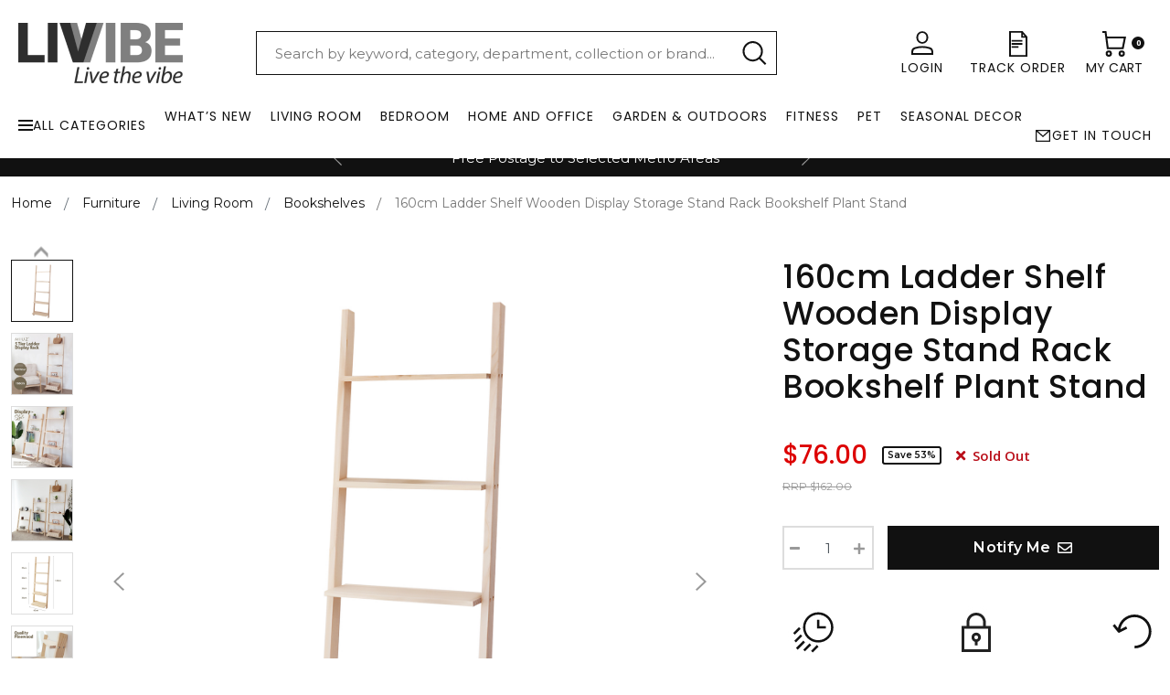

--- FILE ---
content_type: text/html; charset=utf-8
request_url: https://www.livibe-store.com.au/160cm-ladder-shelf-wooden-display-storage-stand-ra~28199
body_size: 54254
content:
<!DOCTYPE html>
<html lang="en">
<head itemscope itemtype="http://schema.org/WebSite">
	<meta http-equiv="Content-Type" content="text/html; charset=utf-8"/>
<meta http-equiv="x-ua-compatible" content="ie=edge">
<meta name="keywords" content="artiss bookshelf display shelf, book display rack, storage shelf display, tier shelf display, levede corner shelf, wooden ladder stand, flower stand, shelving display rack, wooden bookcase stand,MIUZ,160cm Ladder Shelf Wooden Display Storage Stand Rack Bookshelf Plant Stand"/>
<meta name="description" content="Enhance your decor with our Wooden Ladder Display Stand. Organize effortlessly. Shop now!"/>
<meta name="viewport" content="width=device-width,initial-scale=1,maximum-scale=1.0, user-scalable=0">
<meta name="csrf-token" content="5723addae9e3e596229bbe80fddef52a1feec252,dc90f6dfc04661248045736797ad714ca74f068d,1769785841"/>
<meta property="og:image" content="https://www.livibe-store.com.au/assets/full/dspstnd-pine-16040-jx.jpg?20231002144853"/>
<meta property="og:title" content="160cm Ladder Shelf Wooden Display Storage Stand Rack Bookshelf Plant Stand"/>
<meta property="og:site_name" content="Livibe"/>
<meta property="og:type" content="product"/>
<meta property="og:url" content="https://www.livibe-store.com.au/160cm-ladder-shelf-wooden-display-storage-stand-ra~28199"/>
<meta property="og:description" content="Enhance your decor with our Wooden Ladder Display Stand. Organize effortlessly. Shop now!"/>
<title itemprop='name'>160cm Ladder Shelf Wooden Display Storage Stand Rack Bookshelf Plant Stand</title>
<link rel="canonical" href="https://www.livibe-store.com.au/160cm-ladder-shelf-wooden-display-storage-stand-ra~28199" itemprop="url"/>
<link rel="shortcut icon" href="/assets/favicon_logo.png?1765966937"/>
<!-- Maropost Assets -->
<link rel="dns-prefetch preconnect" href="//assets.netostatic.com">
<link rel="dns-prefetch" href="//use.fontawesome.com">
<link rel="dns-prefetch" href="//google-analytics.com">

<link rel="stylesheet" type="text/css" href="/assets/themes/2023-04-livibe/css/vendors/slick.css?1765966937" />
<link rel="stylesheet" type="text/css" href="/assets/themes/2023-04-livibe/css/vendors/slick-theme.css?1765966937" />
<link rel="stylesheet" type="text/css" href="/assets/themes/2023-04-livibe/css/vendors/jquery.fancybox.min.css?1765966937" />
<link rel="stylesheet" href="https://cdnjs.cloudflare.com/ajax/libs/font-awesome/5.15.1/css/all.min.css">
<link rel="stylesheet" type="text/css" href="https://maxcdn.bootstrapcdn.com/font-awesome/4.7.0/css/font-awesome.min.css" media="all"/>

<!--[if lte IE 8]>
	<script type="text/javascript" src="https://cdn.neto.com.au/assets/neto-cdn/html5shiv/3.7.0/html5shiv.js"></script>
	<script type="text/javascript" src="https://cdn.neto.com.au/assets/neto-cdn/respond.js/1.3.0/respond.min.js"></script>
<![endif]-->
<!-- Begin: Script 101 -->
<!-- Google tag (gtag.js) -->
<script async src="https://www.googletagmanager.com/gtag/js?id=G-3YWZG2QBFZ"></script>
<script>
  window.dataLayer = window.dataLayer || [];
  function gtag(){dataLayer.push(arguments);}
  gtag('js', new Date());

  gtag('config', 'G-3YWZG2QBFZ');
</script>
<!-- End: Script 101 -->
<!-- Begin: Script 103 -->
<meta name="google-site-verification" content="JYCmiG8kFvUW_o7zirJsOsivZzdBSdflXxOpWImIn0E" />
<!-- End: Script 103 -->
<!-- Begin: Script 105 -->
<!-- Google Tag Manager -->
<script>(function(w,d,s,l,i){w[l]=w[l]||[];w[l].push({'gtm.start':
new Date().getTime(),event:'gtm.js'});var f=d.getElementsByTagName(s)[0],
j=d.createElement(s),dl=l!='dataLayer'?'&l='+l:'';j.async=true;j.src=
'https://www.googletagmanager.com/gtm.js?id='+i+dl;f.parentNode.insertBefore(j,f);
})(window,document,'script','dataLayer','GTM-PQV5V7Q');</script>
<!-- End Google Tag Manager -->
<!-- End: Script 105 -->
<!-- Begin: Script 107 -->
<!-- Google tag (gtag.js) -->
<script async src="https://www.googletagmanager.com/gtag/js?id=AW-967591452"></script>
<script>
  window.dataLayer = window.dataLayer || [];
  function gtag(){dataLayer.push(arguments);}
  gtag('js', new Date());

  gtag('config', 'AW-967591452');
</script>
<!-- End: Script 107 -->
<!-- Begin: Script 108 -->
<!-- Global site tag (gtag.js) - Google Analytics -->
<script async src="https://www.googletagmanager.com/gtag/js?id=G-3YWZG2QBFZ"></script>
<script>
  window.dataLayer = window.dataLayer || [];
  function gtag(){dataLayer.push(arguments);}
  gtag('js', new Date());
    gtag('config', 'G-3YWZG2QBFZ', {
      send_page_view: false
    });
</script>
<!-- End: Script 108 -->
<!-- Begin: Script 109 -->
<!-- Google Tag Manager -->
<script>(function(w,d,s,l,i){w[l]=w[l]||[];w[l].push({'gtm.start':
new Date().getTime(),event:'gtm.js'});var f=d.getElementsByTagName(s)[0],
j=d.createElement(s),dl=l!='dataLayer'?'&l='+l:'';j.async=true;j.src=
'https://www.googletagmanager.com/gtm.js?id='+i+dl;f.parentNode.insertBefore(j,f);
})(window,document,'script','dataLayer','GTM-PPVZPLK');</script>
<!-- End Google Tag Manager -->
<!-- End: Script 109 -->


	<link class="theme-selector" rel="stylesheet" type="text/css" href="/assets/themes/2023-04-livibe/css/app.css?1765966937" media="all"/>
	<link rel="stylesheet" type="text/css" href="/assets/themes/2023-04-livibe/css/style.css?1765966937" media="all"/>
	<link rel="stylesheet" type="text/css" href="/assets/themes/2023-04-livibe/css/h_custom.css?1765966937" media="all"/>
</head>
<body id="n_product" class="n_2023-04-livibe product-template">
	<header class="header">
		<div class="header-middle">
			<div class="link-all-category icon-click-menu js-toggle-menu-header d-xl-none">
				<img src="/assets/themes/2023-04-livibe/images/icon-meu-table.svg?1765966937" alt="icon">
			 </div>
			 <div class="header-logo">
				<a class="logo-link" href="/" title="Livibe">
					<img class="d-none logo-pc d-md-block" src="/assets/themes/2023-04-livibe/images/logo.jpg?1765966937" alt="logo">
               		<img class="d-md-none logo-mb" src="/assets/themes/2023-04-livibe/images/logo.jpg?1765966937" alt="logo">
					<!-- <img class="d-none logo-pc d-md-block" src="/assets/website_logo.png?1765966937" alt="Livibe logo">
					<img class="d-md-none logo-mb" src="/assets/website_logo.png?1765966937" alt="Livibe logo"> -->
				</a>
			 </div>
			<div class="header-left flex items-center">
				<div class="header-search">
					<form name="productsearch" method="get" action="/">
						<input type="hidden" name="rf" value="kw" />
						<div class="input-group input-group-lg">
							<input class="form-control ajax_search" value="" id="name_search" autocomplete="off" name="kw" type="text" placeholder="Search by keyword, category, department, collection or brand..."/>
							<span class="input-group-append">
								<button type="submit" value="Search" class="btn btn-primary mob-search">
									<img src="/assets/themes/2023-04-livibe/images/icon-search.svg?1765966937" alt="icon">
								</button>
							</span>
						</div>
					</form>
				</div>
			 </div>
			<div class="header-middle-wrapper">
				<!--utility menu-->
				<div class="utility-menu">
					<ul>
						<li class="d-block d-lg-none d-md-none d-sm-none">
							<a class="js-toggle-header-search" href="#">
							   <img src="/assets/themes/2023-04-livibe/images/icon-search.svg?1765966937" alt="icon search">
							</a>
						 </li>

						
						<li class="d-none d-sm-none d-md-block d-lg-block">
							<a href="https://www.livibe-store.com.au/_myacct" class="header-accounts" title="My Account">
							   <img src="/assets/themes/2023-04-livibe/images/ic_right_header1.svg?1765966937" alt="icon">
								<span>Login</span>
							</a>
						 </li>
						 <li class="d-none d-sm-none d-md-block d-lg-block">
							<a class="header-comments" href="https://www.livibe-store.com.au/_myacct/nr_track_order" >
							   <img src="/assets/themes/2023-04-livibe/images/ic_right_header2.svg?1765966937" alt="icon">
								<span>Track Order</span>
							</a>
						 </li>
						<li>
							<div class="checkout-inner " id="cartcontentsheader" title="My Cart">
								<a class="btn-success dropdown-toggle" href="#" data-toggle="dropdown" aria-expanded="false">
									<img src="/assets/themes/2023-04-livibe/images/ic_right_header3.svg?1765966937" alt="icon">
									<span class="cart-count" rel="a2c_item_count">
										0
									</span>
									<span class="txt">My Cart</span> 
								</a>
								<ul class="dropdown-menu dropdown-menu-right">
									<li class="box" id="neto-dropdown">
										<div class="body padding" id="cartcontents"></div>
									</li>
								</ul>
							</div>
						</li>
					</ul>
				</div>
				<!--end utility menu-->
			</div>
		</div>
		<div class="menu-desktop">
            <div class="menu-desktop_left">
               <div class="link-all-category icon-click-menu js-toggle-menu-header">
                  <img src="/assets/themes/2023-04-livibe/images/icon-bar.svg?1765966937" alt="icon">
                  <span>All Categories</span>
               </div>
			   <ul class="extra-menu-header"><li>
							<a href="/new-arrivals/">What’s New</a>
						</li><li>
							<a href="furniture/living-room/">Living Room</a>
						</li><li>
							<a href="/furniture/bedroom/">Bedroom</a>
						</li><li>
							<a href="/furniture/office/">Home  and Office</a>
						</li><li>
							<a href="/garden-outdoors/">Garden & Outdoors</a>
						</li><li>
							<a href="/fitness/">Fitness</a>
						</li><li>
							<a href="/pet/">Pet</a>
						</li><li>
							<a href="/holiday-decor/">Seasonal Decor</a>
						</li><li>
							<a href="/contact/">Get in touch</a>
						</li></ul>
            </div>
            <!-- <div class="menu-desktop_right">
               <a href="#"><img src="/assets/themes/2023-04-livibe/images/icon-get-touch.svg?1765966937" alt="icon"> Get in touch</a>
            </div> -->
         </div>
		<!--menu header tablet-->
		<div class="menu-header-tablet">
			<div class="inner">
				<div class="top-menu-mb">
					<a href="/" class="logo">
					   <img src="/assets/themes/2023-04-livibe/images/logo.jpg?1765966937" alt="logo">
					</a>
					<div class="js-toggle-menu-header icon-close-menu">
					   <svg xmlns="http://www.w3.org/2000/svg" width="18" height="18" viewBox="0 0 18 18">
						  <g id="icon" transform="translate(0 -0.001)">
						  <path id="Path_1916" data-name="Path 1916" d="M13875.1,24263.387l-7.714,7.711-1.286-1.289,7.712-7.711-7.712-7.709,1.286-1.291,7.714,7.713,7.716-7.713,1.284,1.291-7.712,7.709,7.712,7.711-1.284,1.289Z" transform="translate(-13866.103 -24253.098)" fill="#111"/>
						  </g>
					   </svg>
					</div>  
				 </div>
				<div class="nav-list">
					<div class="title-category-menu">All Categories</div>
						<ul class="category-menu"><li>
								<a class="nav-link js-toggle-submenu " href="javascript:void(0);">
									Fitness
									<button class="btn"><i class="fa fa-caret-right"></i></button></a>
								<ul class="sub-menu lv2">
									<li class="flex"><a class="nav-link title js-toggle-submenu"><i class="fa fa-caret-left mr-2"></i></a><a href="https://www.livibe-store.com.au/fitness/">Fitness</a></li>
									<li>
								<a class="nav-link " href="https://www.livibe-store.com.au/fitness/barbells-attachments/">
									Barbells & Attachments
									</a>
								</li><li>
								<a class="nav-link " href="https://www.livibe-store.com.au/fitness/benches/">
									Benches
									</a>
								</li><li>
								<a class="nav-link " href="https://www.livibe-store.com.au/boxing/">
									Boxing
									</a>
								</li><li>
								<a class="nav-link " href="https://www.livibe-store.com.au/fitness/dumbbells/">
									Dumbbells
									</a>
								</li><li>
								<a class="nav-link " href="https://www.livibe-store.com.au/fitness/home-gyms/">
									Home Gyms
									</a>
								</li><li>
								<a class="nav-link " href="https://www.livibe-store.com.au/fitness/kettlebells/">
									Kettlebells
									</a>
								</li><li>
								<a class="nav-link " href="https://www.livibe-store.com.au/fitness/power-racks/">
									Power Racks
									</a>
								</li><li>
								<a class="nav-link " href="https://www.livibe-store.com.au/fitness/pull-up-bars/">
									Pull Up Bars
									</a>
								</li><li>
								<a class="nav-link " href="https://www.livibe-store.com.au/fitness/resistance-trainers/">
									Resistance Trainers
									</a>
								</li><li>
								<a class="nav-link " href="https://www.livibe-store.com.au/fitness/rowing-machines/">
									Rowing Machines
									</a>
								</li><li>
								<a class="nav-link " href="https://www.livibe-store.com.au/fitness/stretching-board/">
									Stretching Board
									</a>
								</li><li>
								<a class="nav-link " href="https://www.livibe-store.com.au/fitness/treadmill/">
									Treadmill
									</a>
								</li><li>
								<a class="nav-link " href="https://www.livibe-store.com.au/fitness/weight-plates/">
									Weight Plates
									</a>
								</li>
								</ul>
								</li><li>
								<a class="nav-link js-toggle-submenu " href="javascript:void(0);">
									Furniture
									<button class="btn"><i class="fa fa-caret-right"></i></button></a>
								<ul class="sub-menu lv2">
									<li class="flex"><a class="nav-link title js-toggle-submenu"><i class="fa fa-caret-left mr-2"></i></a><a href="https://www.livibe-store.com.au/furniture/">Furniture</a></li>
									<li>
								<a class="nav-link js-toggle-submenu " href="javascript:void(0);">
									Bedroom
									<button class="btn"><i class="fa fa-caret-right"></i></button></a>
								<ul class="sub-menu lv3">
									<li class="flex"><a class="nav-link title js-toggle-submenu"><i class="fa fa-caret-left mr-2"></i></a><a href="https://www.livibe-store.com.au/furniture/bedroom/">Bedroom</a></li>
									<li>
								<a href="https://www.livibe-store.com.au/furniture/bedroom/bedside-table/" class="nav-link">Bedside Table</a>
							</li><li>
								<a href="https://www.livibe-store.com.au/furniture/bedroom/folding-mattress/" class="nav-link">Folding Mattress</a>
							</li><li>
								<a href="https://www.livibe-store.com.au/furniture/bedroom/mattress-toppers-protectors/" class="nav-link">Mattress Toppers & Protectors</a>
							</li><li>
								<a href="https://www.livibe-store.com.au/furniture/bedroom/pillows" class="nav-link">Pillows</a>
							</li>
								</ul>
								</li><li>
								<a class="nav-link " href="https://www.livibe-store.com.au/furniture/cabinets-and-cupboards/">
									Cabinets and Cupboards
									</a>
								</li><li>
								<a class="nav-link js-toggle-submenu " href="javascript:void(0);">
									Dining Room
									<button class="btn"><i class="fa fa-caret-right"></i></button></a>
								<ul class="sub-menu lv3">
									<li class="flex"><a class="nav-link title js-toggle-submenu"><i class="fa fa-caret-left mr-2"></i></a><a href="https://www.livibe-store.com.au/furniture/dining-room/">Dining Room</a></li>
									<li>
								<a href="https://www.livibe-store.com.au/furniture/dining-room/table/" class="nav-link">Table</a>
							</li>
								</ul>
								</li><li>
								<a class="nav-link js-toggle-submenu " href="javascript:void(0);">
									Kids Furniture
									<button class="btn"><i class="fa fa-caret-right"></i></button></a>
								<ul class="sub-menu lv3">
									<li class="flex"><a class="nav-link title js-toggle-submenu"><i class="fa fa-caret-left mr-2"></i></a><a href="https://www.livibe-store.com.au/furniture/kids-furniture/">Kids Furniture</a></li>
									<li>
								<a href="https://www.livibe-store.com.au/furniture/kids-furniture/benches-and-stools/" class="nav-link">Benches and Stools</a>
							</li>
								</ul>
								</li><li>
								<a class="nav-link js-toggle-submenu " href="javascript:void(0);">
									Living Room
									<button class="btn"><i class="fa fa-caret-right"></i></button></a>
								<ul class="sub-menu lv3">
									<li class="flex"><a class="nav-link title js-toggle-submenu"><i class="fa fa-caret-left mr-2"></i></a><a href="https://www.livibe-store.com.au/furniture/living-room/">Living Room</a></li>
									<li>
								<a href="https://www.livibe-store.com.au/furniture/benches-stools-bar-stools/" class="nav-link">Benches, Stools & Bar Stools</a>
							</li><li>
								<a href="https://www.livibe-store.com.au/furniture/bookshelves/" class="nav-link">Bookshelves</a>
							</li><li>
								<a href="https://www.livibe-store.com.au/furniture/living-room/buffet/" class="nav-link">Buffet</a>
							</li><li>
								<a href="https://www.livibe-store.com.au/furniture/living-room/chairs/" class="nav-link">Chairs</a>
							</li><li>
								<a href="https://www.livibe-store.com.au/furniture/living-room/coffee-table/" class="nav-link">Coffee Table</a>
							</li><li>
								<a href="https://www.livibe-store.com.au/furniture/living-room/mirrors/" class="nav-link">Mirrors</a>
							</li><li>
								<a href="https://www.livibe-store.com.au/shoe-cabinet/" class="nav-link">Shoe Cabinet</a>
							</li><li>
								<a href="https://www.livibe-store.com.au/furniture/living-room/side-tables/" class="nav-link">Side Tables</a>
							</li><li>
								<a href="https://www.livibe-store.com.au/furniture/living-room/sofa-couches/" class="nav-link">Sofa & Couches</a>
							</li><li>
								<a href="https://www.livibe-store.com.au/furniture/tv-stands-entertainment-units/" class="nav-link">TV Stands & Entertainment Units</a>
							</li>
								</ul>
								</li><li>
								<a class="nav-link js-toggle-submenu " href="javascript:void(0);">
									Office
									<button class="btn"><i class="fa fa-caret-right"></i></button></a>
								<ul class="sub-menu lv3">
									<li class="flex"><a class="nav-link title js-toggle-submenu"><i class="fa fa-caret-left mr-2"></i></a><a href="https://www.livibe-store.com.au/furniture/office/">Office</a></li>
									<li>
								<a href="https://www.livibe-store.com.au/furniture/office/cabinet/" class="nav-link">Cabinet</a>
							</li><li>
								<a href="https://www.livibe-store.com.au/furniture/office/lectern-stand/" class="nav-link">Lectern Stand</a>
							</li><li>
								<a href="https://www.livibe-store.com.au/furniture/office/office-chair/" class="nav-link">Office Chair</a>
							</li><li>
								<a href="https://www.livibe-store.com.au/furniture/office/office-desk/" class="nav-link">Office Desk</a>
							</li><li>
								<a href="https://www.livibe-store.com.au/furniture/office/reception-desk/" class="nav-link">Reception Desk</a>
							</li>
								</ul>
								</li><li>
								<a class="nav-link " href="https://www.livibe-store.com.au/furniture/storage-organisers/">
									Storage & Organisers
									</a>
								</li><li>
								<a class="nav-link " href="https://www.livibe-store.com.au/furniture/table/">
									Table
									</a>
								</li><li>
								<a class="nav-link " href="https://www.livibe-store.com.au/furniture/wardrobe-cabinet/">
									Wardrobe Cabinet
									</a>
								</li>
								</ul>
								</li><li>
								<a class="nav-link js-toggle-submenu " href="javascript:void(0);">
									Garden & Outdoors
									<button class="btn"><i class="fa fa-caret-right"></i></button></a>
								<ul class="sub-menu lv2">
									<li class="flex"><a class="nav-link title js-toggle-submenu"><i class="fa fa-caret-left mr-2"></i></a><a href="https://www.livibe-store.com.au/garden-outdoors/">Garden & Outdoors</a></li>
									<li>
								<a class="nav-link " href="https://www.livibe-store.com.au/garden-outdoors/awnings-canopies/">
									Awnings & Canopies
									</a>
								</li><li>
								<a class="nav-link " href="https://www.livibe-store.com.au/garden-outdoors/barbecue-grills-smokers/">
									Barbecue, Grills & Smokers
									</a>
								</li><li>
								<a class="nav-link " href="https://www.livibe-store.com.au/garden-outdoors/camping-stove/">
									Camping Stove
									</a>
								</li><li>
								<a class="nav-link " href="https://www.livibe-store.com.au/gardening-tools/">
									Gardening Tools
									</a>
								</li><li>
								<a class="nav-link " href="https://www.livibe-store.com.au/garden-outdoors/grow-tents/">
									Grow Tents
									</a>
								</li><li>
								<a class="nav-link " href="https://www.livibe-store.com.au/garden-outdoors/hose-reels-storage/">
									Hose Reels & Storage
									</a>
								</li><li>
								<a class="nav-link " href="https://www.livibe-store.com.au/home-garden/letterboxes-slots/">
									Letterboxes & Slots
									</a>
								</li><li>
								<a class="nav-link " href="https://www.livibe-store.com.au/garden-outdoors/outdoor-heating/">
									Outdoor Heating
									</a>
								</li><li>
								<a class="nav-link " href="https://www.livibe-store.com.au/sporting-goods/camping-hiking/tents/">
									Tents
									</a>
								</li>
								</ul>
								</li><li>
								<a class="nav-link js-toggle-submenu " href="javascript:void(0);">
									Health & Beauty
									<button class="btn"><i class="fa fa-caret-right"></i></button></a>
								<ul class="sub-menu lv2">
									<li class="flex"><a class="nav-link title js-toggle-submenu"><i class="fa fa-caret-left mr-2"></i></a><a href="https://www.livibe-store.com.au/health-beauty/">Health & Beauty</a></li>
									<li>
								<a class="nav-link " href="https://www.livibe-store.com.au/health-beauty/salon-chair/">
									Salon Chair
									</a>
								</li><li>
								<a class="nav-link " href="https://www.livibe-store.com.au/health-beauty/stylist-stations-furniture/">
									Stylist Stations & Furniture
									</a>
								</li>
								</ul>
								</li><li>
								<a class="nav-link js-toggle-submenu " href="javascript:void(0);">
									Holiday Decor
									<button class="btn"><i class="fa fa-caret-right"></i></button></a>
								<ul class="sub-menu lv2">
									<li class="flex"><a class="nav-link title js-toggle-submenu"><i class="fa fa-caret-left mr-2"></i></a><a href="https://www.livibe-store.com.au/holiday-decor/">Holiday Decor</a></li>
									<li>
								<a class="nav-link " href="https://www.livibe-store.com.au/holiday-decor/christmas-trees/">
									Christmas Trees
									</a>
								</li><li>
								<a class="nav-link " href="https://www.livibe-store.com.au/holiday-decor/lights/">
									Lights
									</a>
								</li>
								</ul>
								</li><li>
								<a class="nav-link js-toggle-submenu " href="javascript:void(0);">
									Home & Garden
									<button class="btn"><i class="fa fa-caret-right"></i></button></a>
								<ul class="sub-menu lv2">
									<li class="flex"><a class="nav-link title js-toggle-submenu"><i class="fa fa-caret-left mr-2"></i></a><a href="https://www.livibe-store.com.au/home-garden/">Home & Garden</a></li>
									<li>
								<a class="nav-link " href="https://www.livibe-store.com.au/home-garden/bathroom-organisers/">
									Bathroom Organisers
									</a>
								</li><li>
								<a class="nav-link " href="https://www.livibe-store.com.au/home-garden/childrens-sofas/">
									Children's Sofas
									</a>
								</li><li>
								<a class="nav-link " href="https://www.livibe-store.com.au/home-garden/deck-tiles/">
									Deck Tiles
									</a>
								</li><li>
								<a class="nav-link " href="https://www.livibe-store.com.au/home-garden/lamps/">
									Lamps
									</a>
								</li><li>
								<a class="nav-link " href="https://www.livibe-store.com.au/home-garden/laundry-basket/">
									Laundry Basket
									</a>
								</li><li>
								<a class="nav-link " href="https://www.livibe-store.com.au/home-garden/magazine-racks/">
									Magazine Racks
									</a>
								</li><li>
								<a class="nav-link " href="https://www.livibe-store.com.au/home-garden/mats-rugs/">
									Mats & Rugs
									</a>
								</li><li>
								<a class="nav-link " href="https://www.livibe-store.com.au/home-garden/patio-chairs/">
									Patio Chairs
									</a>
								</li><li>
								<a class="nav-link " href="https://www.livibe-store.com.au/home-garden/plant-stands/">
									Plant Stands
									</a>
								</li><li>
								<a class="nav-link " href="https://www.livibe-store.com.au/home-garden/planters/">
									Planters
									</a>
								</li><li>
								<a class="nav-link " href="https://www.livibe-store.com.au/home-garden/religious-statues/">
									Religious Statues
									</a>
								</li><li>
								<a class="nav-link " href="https://www.livibe-store.com.au/home-garden/screen-room-dividers/">
									Screen & Room Dividers
									</a>
								</li><li>
								<a class="nav-link " href="https://www.livibe-store.com.au/home-garden/swimming-pools/">
									Swimming Pools
									</a>
								</li><li>
								<a class="nav-link " href="https://www.livibe-store.com.au/home-garden/towel-racks/">
									Towel Racks
									</a>
								</li><li>
								<a class="nav-link " href="https://www.livibe-store.com.au/home-garden/wall-clocks/">
									Wall Clocks
									</a>
								</li>
								</ul>
								</li><li>
								<a class="nav-link js-toggle-submenu " href="javascript:void(0);">
									Homeware
									<button class="btn"><i class="fa fa-caret-right"></i></button></a>
								<ul class="sub-menu lv2">
									<li class="flex"><a class="nav-link title js-toggle-submenu"><i class="fa fa-caret-left mr-2"></i></a><a href="https://www.livibe-store.com.au/homeware/">Homeware</a></li>
									<li>
								<a class="nav-link " href="https://www.livibe-store.com.au/homeware/bathroom-cabinets/">
									Bathroom Cabinets
									</a>
								</li><li>
								<a class="nav-link " href="https://www.livibe-store.com.au/homeware/garment-racks/">
									Garment Racks
									</a>
								</li><li>
								<a class="nav-link " href="https://www.livibe-store.com.au/homeware/step-ladder/">
									Step Ladder
									</a>
								</li><li>
								<a class="nav-link " href="https://www.livibe-store.com.au/homeware/trolley/">
									Trolley
									</a>
								</li><li>
								<a class="nav-link " href="https://www.livibe-store.com.au/homeware/wine-rack/">
									Wine Rack
									</a>
								</li>
								</ul>
								</li><li>
								<a class="nav-link js-toggle-submenu " href="javascript:void(0);">
									Medical Equipment
									<button class="btn"><i class="fa fa-caret-right"></i></button></a>
								<ul class="sub-menu lv2">
									<li class="flex"><a class="nav-link title js-toggle-submenu"><i class="fa fa-caret-left mr-2"></i></a><a href="https://www.livibe-store.com.au/medical-equipment/">Medical Equipment</a></li>
									<li>
								<a class="nav-link " href="https://www.livibe-store.com.au/medical-equipment/access-ramps/">
									Access Ramps
									</a>
								</li><li>
								<a class="nav-link " href="https://www.livibe-store.com.au/medical-equipment/bath-seats/">
									Bath Seats
									</a>
								</li><li>
								<a class="nav-link " href="https://www.livibe-store.com.au/medical-equipment/commode/">
									Commode
									</a>
								</li><li>
								<a class="nav-link " href="https://www.livibe-store.com.au/medical-equipment/rehabilitative-aid/">
									Rehabilitative Aid
									</a>
								</li><li>
								<a class="nav-link " href="https://www.livibe-store.com.au/medical-equipment/walkers/">
									Walkers
									</a>
								</li><li>
								<a class="nav-link " href="https://www.livibe-store.com.au/medical-equipment/wheelchair/">
									Wheelchair
									</a>
								</li>
								</ul>
								</li><li>
								<a class="nav-link js-toggle-submenu " href="javascript:void(0);">
									Mobile Accessories
									<button class="btn"><i class="fa fa-caret-right"></i></button></a>
								<ul class="sub-menu lv2">
									<li class="flex"><a class="nav-link title js-toggle-submenu"><i class="fa fa-caret-left mr-2"></i></a><a href="https://www.livibe-store.com.au/mobile-accessories/">Mobile Accessories</a></li>
									<li>
								<a class="nav-link " href="https://www.livibe-store.com.au/mobile-accessories/cables-adapters/">
									Cables & Adapters
									</a>
								</li><li>
								<a class="nav-link " href="https://www.livibe-store.com.au/mobile-accessories/cases-covers/">
									Cases, Covers
									</a>
								</li>
								</ul>
								</li><li>
								<a class="nav-link js-toggle-submenu " href="javascript:void(0);">
									Pets
									<button class="btn"><i class="fa fa-caret-right"></i></button></a>
								<ul class="sub-menu lv2">
									<li class="flex"><a class="nav-link title js-toggle-submenu"><i class="fa fa-caret-left mr-2"></i></a><a href="https://www.livibe-store.com.au/pets/">Pets</a></li>
									<li>
								<a class="nav-link " href="https://www.livibe-store.com.au/pets/beds/">
									Beds
									</a>
								</li><li>
								<a class="nav-link js-toggle-submenu " href="javascript:void(0);">
									Birds
									<button class="btn"><i class="fa fa-caret-right"></i></button></a>
								<ul class="sub-menu lv3">
									<li class="flex"><a class="nav-link title js-toggle-submenu"><i class="fa fa-caret-left mr-2"></i></a><a href="https://www.livibe-store.com.au/pets/birds/">Birds</a></li>
									<li>
								<a href="https://www.livibe-store.com.au/pets/birds/cages/" class="nav-link">Cages</a>
							</li>
								</ul>
								</li><li>
								<a class="nav-link " href="https://www.livibe-store.com.au/pets/cages-hutches-enclosures/">
									Cages, Hutches, Enclosures
									</a>
								</li><li>
								<a class="nav-link js-toggle-submenu " href="javascript:void(0);">
									Cat
									<button class="btn"><i class="fa fa-caret-right"></i></button></a>
								<ul class="sub-menu lv3">
									<li class="flex"><a class="nav-link title js-toggle-submenu"><i class="fa fa-caret-left mr-2"></i></a><a href="https://www.livibe-store.com.au/pet/cat/">Cat</a></li>
									<li>
								<a href="https://www.livibe-store.com.au/pet/cat/furniture-scratchers/" class="nav-link">Furniture & Scratchers</a>
							</li><li>
								<a href="https://www.livibe-store.com.au/pets/cat/litter-boxes/" class="nav-link">Litter Boxes</a>
							</li>
								</ul>
								</li><li>
								<a class="nav-link js-toggle-submenu " href="javascript:void(0);">
									Dog
									<button class="btn"><i class="fa fa-caret-right"></i></button></a>
								<ul class="sub-menu lv3">
									<li class="flex"><a class="nav-link title js-toggle-submenu"><i class="fa fa-caret-left mr-2"></i></a><a href="https://www.livibe-store.com.au/pet/dog/">Dog</a></li>
									<li>
								<a href="https://www.livibe-store.com.au/pet/dog/cage/" class="nav-link">Cages</a>
							</li><li>
								<a href="https://www.livibe-store.com.au/home-garden/furniture/" class="nav-link">Strollers</a>
							</li><li>
								<a href="https://www.livibe-store.com.au/pets/dog/training-obedience/" class="nav-link">Training & Obedience</a>
							</li>
								</ul>
								</li>
								</ul>
								</li><li>
								<a class="nav-link js-toggle-submenu " href="javascript:void(0);">
									Sporting Goods
									<button class="btn"><i class="fa fa-caret-right"></i></button></a>
								<ul class="sub-menu lv2">
									<li class="flex"><a class="nav-link title js-toggle-submenu"><i class="fa fa-caret-left mr-2"></i></a><a href="https://www.livibe-store.com.au/sporting-goods/">Sporting Goods</a></li>
									<li>
								<a class="nav-link " href="https://www.livibe-store.com.au/sporting-goods/ballet-barres/">
									Ballet Barres
									</a>
								</li><li>
								<a class="nav-link " href="https://www.livibe-store.com.au/bicycle-stands/">
									Bicycle Stands
									</a>
								</li><li>
								<a class="nav-link " href="https://www.livibe-store.com.au/sporting-goods/bicycle-trailers/">
									Bicycle Trailers
									</a>
								</li><li>
								<a class="nav-link " href="https://www.livibe-store.com.au/sporting-goods/exercise-bikes/">
									Exercise Bikes
									</a>
								</li><li>
								<a class="nav-link " href="https://www.livibe-store.com.au/sporting-goods/exercise-mats/">
									Exercise Mats
									</a>
								</li><li>
								<a class="nav-link " href="https://www.livibe-store.com.au/sporting-goods/gliders/">
									Gliders
									</a>
								</li><li>
								<a class="nav-link js-toggle-submenu " href="javascript:void(0);">
									Golf
									<button class="btn"><i class="fa fa-caret-right"></i></button></a>
								<ul class="sub-menu lv3">
									<li class="flex"><a class="nav-link title js-toggle-submenu"><i class="fa fa-caret-left mr-2"></i></a><a href="https://www.livibe-store.com.au/sporting-goods/golf/">Golf</a></li>
									<li>
								<a href="https://www.livibe-store.com.au/sporting-goods/golf/carts/" class="nav-link">Carts</a>
							</li><li>
								<a href="https://www.livibe-store.com.au/sporting-goods/golf/training-aids/" class="nav-link">Training Aids</a>
							</li>
								</ul>
								</li><li>
								<a class="nav-link " href="https://www.livibe-store.com.au/sporting-goods/kayaks/">
									Kayaks
									</a>
								</li><li>
								<a class="nav-link " href="https://www.livibe-store.com.au/sporting-goods/pilates-table/">
									Pilates Table
									</a>
								</li><li>
								<a class="nav-link " href="https://www.livibe-store.com.au/sporting-goods/range-finders/">
									Range Finders
									</a>
								</li><li>
								<a class="nav-link " href="https://www.livibe-store.com.au/sporting-goods/step-machines/">
									Step Machines
									</a>
								</li><li>
								<a class="nav-link " href="https://www.livibe-store.com.au/sporting-goods/storage/">
									Storage
									</a>
								</li><li>
								<a class="nav-link " href="https://www.livibe-store.com.au/sporting-goods/table-tennis/">
									Table Tennis
									</a>
								</li><li>
								<a class="nav-link " href="https://www.livibe-store.com.au/sporting-goods/tents-canopies/">
									Tents & Canopies
									</a>
								</li><li>
								<a class="nav-link " href="https://www.livibe-store.com.au/sporting-goods/trampolines/">
									Trampolines
									</a>
								</li><li>
								<a class="nav-link " href="https://www.livibe-store.com.au/sporting-goods/weight-storage/">
									Weight Storage
									</a>
								</li><li>
								<a class="nav-link " href="https://www.livibe-store.com.au/sporting-goods/yoga-stand/">
									Yoga Stand
									</a>
								</li>
								</ul>
								</li><li>
								<a class="nav-link js-toggle-submenu " href="javascript:void(0);">
									Tools
									<button class="btn"><i class="fa fa-caret-right"></i></button></a>
								<ul class="sub-menu lv2">
									<li class="flex"><a class="nav-link title js-toggle-submenu"><i class="fa fa-caret-left mr-2"></i></a><a href="https://www.livibe-store.com.au/tools/">Tools</a></li>
									<li>
								<a class="nav-link " href="https://www.livibe-store.com.au/tools/ladders/">
									Ladders
									</a>
								</li><li>
								<a class="nav-link " href="https://www.livibe-store.com.au/tools/stations/">
									Stations
									</a>
								</li>
								</ul>
								</li><li>
								<a class="nav-link js-toggle-submenu " href="javascript:void(0);">
									Toys & Hobbies
									<button class="btn"><i class="fa fa-caret-right"></i></button></a>
								<ul class="sub-menu lv2">
									<li class="flex"><a class="nav-link title js-toggle-submenu"><i class="fa fa-caret-left mr-2"></i></a><a href="https://www.livibe-store.com.au/toys-hobbies/">Toys & Hobbies</a></li>
									<li>
								<a class="nav-link " href="https://www.livibe-store.com.au/toys-hobbies/sandpit-toys/">
									Sandpit Toys
									</a>
								</li>
								</ul>
								</li><li>
								<a class="nav-link js-toggle-submenu " href="javascript:void(0);">
									Vehicle Parts & Accessories
									<button class="btn"><i class="fa fa-caret-right"></i></button></a>
								<ul class="sub-menu lv2">
									<li class="flex"><a class="nav-link title js-toggle-submenu"><i class="fa fa-caret-left mr-2"></i></a><a href="https://www.livibe-store.com.au/vehicle-parts-accessories/">Vehicle Parts & Accessories</a></li>
									<li>
								<a class="nav-link " href="https://www.livibe-store.com.au/vehicle-parts-accessories/automotive-jacks-jack-stands/">
									Automotive Jacks & Jack Stands
									</a>
								</li><li>
								<a class="nav-link " href="https://www.livibe-store.com.au/vehicle-parts-accessories/boat-accessories/">
									Boat Accessories
									</a>
								</li><li>
								<a class="nav-link " href="https://www.livibe-store.com.au/vehicle-parts-accessories/caravan-campervan-motorhome/">
									Caravan, Campervan & Motorhome
									</a>
								</li><li>
								<a class="nav-link " href="https://www.livibe-store.com.au/vehicle-parts-accessories/fuel-pumps/">
									Fuel Pumps
									</a>
								</li><li>
								<a class="nav-link " href="https://www.livibe-store.com.au/vehicle-parts-accessories/lights/">
									Lights
									</a>
								</li><li>
								<a class="nav-link " href="https://www.livibe-store.com.au/vehicle-parts-accessories/roof-racks-cross-bars/">
									Roof Racks & Cross Bars
									</a>
								</li><li>
								<a class="nav-link " href="https://www.livibe-store.com.au/vehicle-parts-accessories/trailer-cover/">
									Trailer Cover
									</a>
								</li>
								</ul>
								</li><li class="link-mb-menu-bottom flex">
								<a class="btn btn-primary" href="https://www.livibe-store.com.au/new-arrivals/">WHAT’S NEW</a>
							</li>
							<li class="link-mb-menu-bottom">
										<a class="nav-link" href="/_myacct">
											<img src="/assets/themes/2023-04-livibe/images/ic_right_header1.svg?1765966937" alt="icon">
											Login/Sign Up
										</a>
									</li><li class="link-mb-menu-bottom">
										<a class="nav-link" href="/_myacct/nr_track_order">
											<img src="/assets/themes/2023-04-livibe/images/ic_right_header2.svg?1765966937" alt="icon">
											Track Order
										</a>
									</li><li class="link-mb-menu-bottom">
										<a class="nav-link" href="/contact/">
											<span class="text-center w-20"><img src="/assets/themes/2023-04-livibe/images/icon-get-touch.svg?1765966937" alt="icon"></span>
											Get In Touch
										</a>
									</li>
						</ul>
						<!-- <ul class="nav-bottom d-md-none">
						<li class="dropdown">
							<a class="nav-link js-dropdown-toggle-static" href="#">
								<span class="icon">
									<svg xmlns="http://www.w3.org/2000/svg" width="17.538" height="17.539" viewBox="0 0 17.538 17.539"> <g id="icon-chat" transform="translate(125.335 44.353)"> <g id="Group_815" data-name="Group 815" transform="translate(-125.335 -44.353)"> <path id="Path_1286" data-name="Path 1286" d="M14.983,2.57A8.768,8.768,0,0,0,2.031,14.361,3.355,3.355,0,0,1,.625,15.919a.823.823,0,0,0,.237,1.55,4.532,4.532,0,0,0,.693.052A5.235,5.235,0,0,0,4.641,16.5,8.767,8.767,0,0,0,14.983,2.57Zm-.708,11.692A7.766,7.766,0,0,1,4.849,15.47a.5.5,0,0,0-.608.078.165.165,0,0,0-.041.03,4.281,4.281,0,0,1-2.644.942h0a4.91,4.91,0,0,0,1.505-2,.512.512,0,0,0,.026-.323.521.521,0,0,0-.122-.282,7.767,7.767,0,1,1,11.313.345Z" transform="translate(-0.019 0)" fill="#fff"/> <circle id="Ellipse_23" data-name="Ellipse 23" cx="0.616" cy="0.616" r="0.616" transform="translate(8.149 8.154)" fill="#fff"/> <circle id="Ellipse_24" data-name="Ellipse 24" cx="0.616" cy="0.616" r="0.616" transform="translate(11.323 8.154)" fill="#fff"/> <circle id="Ellipse_25" data-name="Ellipse 25" cx="0.616" cy="0.616" r="0.616" transform="translate(4.975 8.154)" fill="#fff"/> </g> </g> </svg>
								</span>Help<i class="fa fa-caret-down"></i>
							</a>
							<ul class="dropdown-menu-static">
								
							</ul>
						</li>
						<li>
							<a class="nav-link" href="https://www.livibe-store.com.au/_myacct">
								<span class="icon">
									<svg id="icon-acc" xmlns="http://www.w3.org/2000/svg" width="16.271" height="20.245" viewBox="0 0 16.271 20.245"> <g id="Group_769" data-name="Group 769" transform="translate(0)"> <path id="Path_1090" data-name="Path 1090" d="M91.174,10.105a5.053,5.053,0,1,0-5.053-5.053A5.053,5.053,0,0,0,91.174,10.105Zm0-9.249a4.2,4.2,0,1,1-4.2,4.2A4.2,4.2,0,0,1,91.174.856Zm0,0" transform="translate(-83.038)" fill="#fff"/> <path id="Path_1091" data-name="Path 1091" d="M4.408,331.312a7.975,7.975,0,0,0-5.755,2.4,8.558,8.558,0,0,0-2.381,6.046.429.429,0,0,0,.428.428H12.115a.429.429,0,0,0,.428-.428,8.548,8.548,0,0,0-2.381-6.042,7.979,7.979,0,0,0-5.755-2.407Zm-7.271,8.02a7.648,7.648,0,0,1,2.124-5.014A7.134,7.134,0,0,1,4.4,332.173a7.134,7.134,0,0,1,5.142,2.145,7.627,7.627,0,0,1,2.124,5.014Zm0,0" transform="translate(3.728 -319.943)" fill="#fff"/> </g> </svg>
								</span>Account
							</a>
						</li>
						<li>
							<a class="nav-link" href="https://www.livibe-store.com.au/_myacct/wishlist">
								<span class="icon">
									<svg xmlns="http://www.w3.org/2000/svg" width="19.616" height="19.036" viewBox="0 0 19.616 19.036"> <path id="Path_1092" data-name="Path 1092" d="M19.216,6.249l-6.211-.9L10.228-.282a.467.467,0,0,0-.419-.261.468.468,0,0,0-.419.261L6.612,5.346.4,6.248a.468.468,0,0,0-.259.8l4.494,4.381L3.575,17.612a.467.467,0,1,0,.678.493l5.555-2.92,5.555,2.921a.468.468,0,0,0,.678-.493l-1.061-6.185,4.494-4.381a.467.467,0,0,0-.259-.8Zm-5.064,4.68a.468.468,0,0,0-.135.414l.942,5.494-4.934-2.594a.466.466,0,0,0-.435,0L4.657,16.837,5.6,11.343a.467.467,0,0,0-.134-.414L1.473,7.038l5.517-.8a.468.468,0,0,0,.352-.256l2.467-5,2.467,5a.467.467,0,0,0,.352.256l5.517.8Zm0,0" transform="translate(-0.001 0.542)" fill="#fff"/> </svg>
								</span>Wishlist
							</a>
						</li>
					</ul> -->
				</div>
				<ul class="top">
					<li class="top-link">
						<a href="https://www.livibe-store.com.au">Home</a>
						</li>
					<li class="top-announcement"> 
								
					</li>
				</ul>
			</div>
		</div>
		<!--end menu header tablet-->
		<div class="overlap-bg"></div>
	</header>
	<div class="section-bar">
		<div class="slider-top-bar"><div class="item"><a href="/contact/" title="Melbourne Warehouse Next Day Dispatch">Melbourne Warehouse Next Day Dispatch</a></div><div class="item"><a href="/contact/" title="Free Postage to Selected Metro Areas">Free Postage to Selected Metro Areas</a></div><div class="item"><a href="/returns-and-refunds-policy/" title="12 Month Australian Local Warranty">12 Month Australian Local Warranty</a></div><div class="item"><a href="/contact/" title="customerservice@livibe.com.au">customerservice@livibe.com.au</a></div></div>
	</div>
	<div id="mainContent" role="main" class="main-content clearfix">
		
<div class="container">
<ul class="breadcrumb justify-content-start breadcrumb-page-detail" itemscope itemtype="http://schema.org/BreadcrumbList" role="navigation" aria-label="Breadcrumb">
	<li class="breadcrumb-item" itemprop="itemListElement" itemscope itemtype="http://schema.org/ListItem">
		<a href="https://www.livibe-store.com.au" itemprop="item">Home</a>
	</li><li class="breadcrumb-item" itemprop="itemListElement" itemscope itemtype="http://schema.org/ListItem">
		<a href="/furniture/" itemprop="item"><span itemprop="name">Furniture</span></a>
	</li><li class="breadcrumb-item" itemprop="itemListElement" itemscope itemtype="http://schema.org/ListItem">
		<a href="/furniture/living-room/" itemprop="item"><span itemprop="name">Living Room</span></a>
	</li><li class="breadcrumb-item" itemprop="itemListElement" itemscope itemtype="http://schema.org/ListItem">
		<a href="/furniture/bookshelves/" itemprop="item"><span itemprop="name">Bookshelves</span></a>
	</li><li class="breadcrumb-item" itemprop="itemListElement" itemscope itemtype="http://schema.org/ListItem">
		<a href="/160cm-ladder-shelf-wooden-display-storage-stand-ra~28199" itemprop="item"><span itemprop="name">160cm Ladder Shelf Wooden Display Storage Stand Rack Bookshelf Plant Stand</span></a>
	</li></ul>
</div>
<div class="container">
<div class="col-12" style="padding: 0;">
	<div class="product-title-sp">
		<div id="_jstl_header"><input type="hidden" id="_jstl_header_k0" value="template"/><input type="hidden" id="_jstl_header_v0" value="aGVhZGVy"/><input type="hidden" id="_jstl_header_k1" value="type"/><input type="hidden" id="_jstl_header_v1" value="aXRlbQ"/><input type="hidden" id="_jstl_header_k2" value="onreload"/><input type="hidden" id="_jstl_header_v2" value=""/><input type="hidden" id="_jstl_header_k3" value="content_id"/><input type="hidden" id="_jstl_header_v3" value="220"/><input type="hidden" id="_jstl_header_k4" value="sku"/><input type="hidden" id="_jstl_header_v4" value="dspstnd-pine-16040-jx"/><input type="hidden" id="_jstl_header_k5" value="preview"/><input type="hidden" id="_jstl_header_v5" value="y"/><div id="_jstl_header_r"><div class="product-header">
	<meta itemprop="itemCondition" content="NewCondition">
	<meta itemprop="brand" content="MIUZ"/>
	<h1 class="product-detail-title">
		<div id="_jstl__title"><input type="hidden" id="_jstl__title_k0" value="template"/><input type="hidden" id="_jstl__title_v0" value="dGl0bGU"/><input type="hidden" id="_jstl__title_k1" value="type"/><input type="hidden" id="_jstl__title_v1" value="aXRlbQ"/><input type="hidden" id="_jstl__title_k2" value="onreload"/><input type="hidden" id="_jstl__title_v2" value=""/><input type="hidden" id="_jstl__title_k3" value="content_id"/><input type="hidden" id="_jstl__title_v3" value="220"/><div id="_jstl__title_r">160cm Ladder Shelf Wooden Display Storage Stand Rack Bookshelf Plant Stand</div></div>
	</h1>
	<!-- <div class="product-detail-subtitle">
	<div id="_jstl__subtitle"><input type="hidden" id="_jstl__subtitle_k0" value="template"/><input type="hidden" id="_jstl__subtitle_v0" value="c3VidGl0bGU"/><input type="hidden" id="_jstl__subtitle_k1" value="type"/><input type="hidden" id="_jstl__subtitle_v1" value="aXRlbQ"/><input type="hidden" id="_jstl__subtitle_k2" value="onreload"/><input type="hidden" id="_jstl__subtitle_v2" value=""/><input type="hidden" id="_jstl__subtitle_k3" value="content_id"/><input type="hidden" id="_jstl__subtitle_v3" value="220"/><div id="_jstl__subtitle_r"></div></div>
    </div> -->
	<div class="product-header-middle">
		<!-- <div class="col-brand align-items-center">
			<a href="https://www.livibe-store.com.au/brand/miuz/"><img src="/assets/webshop/cms/53/153.png?1686537414" class="img-fluid" title="MIUZ"></a>
			
		</div> -->
	</div>
	<div class="product-header-price">
		<div itemprop="offers" itemscope itemtype="http://schema.org/Offer" class="d-flex align-items-center justify-content-between-sp w-100 mb-1">
			<meta itemprop="priceCurrency" content="AUD">
			<div class="d-flex align-items-center">
				<div class="product-price mb-0 mr-3 color-red">
					$76.00
				</div>

				<!-- label price -->
				<label class="save-label mr-3">
					Save 53%
				</label>
				<!-- end label price -->
			</div>

			<!-- label badge -->
			<label itemprop="availability" content="http://schema.org/OutOfStock" class="mb-0 ml-0 label-danger">
				<i class="fas fa-times"></i>
				Sold Out
			</label>
			<!-- end label badge -->
		</div>
		<p class="save-value label-neutral-dark" aria-label="RRP Price">
			RRP $162.00
		</p>
		</div>
	<!-- end product price -->
	</div></div></div>
	</div>
	<div class="row product-detail-info">
		<div class="col-12 col-md-6 col-lg-6 col-xl-8 ">
			<div class="product-images">
				<div id="_jstl__images"><input type="hidden" id="_jstl__images_k0" value="template"/><input type="hidden" id="_jstl__images_v0" value="aW1hZ2Vz"/><input type="hidden" id="_jstl__images_k1" value="type"/><input type="hidden" id="_jstl__images_v1" value="aXRlbQ"/><input type="hidden" id="_jstl__images_k2" value="preview"/><input type="hidden" id="_jstl__images_v2" value="y"/><input type="hidden" id="_jstl__images_k3" value="sku"/><input type="hidden" id="_jstl__images_v3" value="dspstnd-pine-16040-jx"/><input type="hidden" id="_jstl__images_k4" value="content_id"/><input type="hidden" id="_jstl__images_v4" value="220"/><input type="hidden" id="_jstl__images_k5" value="onreload"/><input type="hidden" id="_jstl__images_v5" value=""/><div id="_jstl__images_r"><div class="product-images">
	<meta property="og:image" content=""/>
	<div class="main-image text-center">
		<div class="text-center slick-main-img">
			<a href="/assets/alt_21/dspstnd-pine-16040-jx.jpg?20231002144853" data-fancybox="gallery" class="fancybox fancybox-img" rel="product_images">
				<div class="zoom">
					<img src="/assets/alt_21/dspstnd-pine-16040-jx.jpg?20231002144853" border="0" class="img-responsive mx-auto product-image-small" title="Large View">
				</div>
			</a>
			<a href="/assets/alt_1/dspstnd-pine-16040-jx.jpg?20231002145125" data-fancybox="gallery" class="fancybox fancybox-img no-load" rel="product_images">
					<div class="zoom">
						<img src="/assets/alt_1/dspstnd-pine-16040-jx.jpg?20231002145125" border="0" class="img-responsive product-image-small fancybox" title="Large View">
					</div>
				</a>
				<a href="/assets/alt_2/dspstnd-pine-16040-jx.jpg?20231002144853" data-fancybox="gallery" class="fancybox fancybox-img no-load" rel="product_images">
					<div class="zoom">
						<img src="/assets/alt_2/dspstnd-pine-16040-jx.jpg?20231002144853" border="0" class="img-responsive product-image-small fancybox" title="Large View">
					</div>
				</a>
				<a href="/assets/alt_3/dspstnd-pine-16040-jx.jpg?20231002144853" data-fancybox="gallery" class="fancybox fancybox-img no-load" rel="product_images">
					<div class="zoom">
						<img src="/assets/alt_3/dspstnd-pine-16040-jx.jpg?20231002144853" border="0" class="img-responsive product-image-small fancybox" title="Large View">
					</div>
				</a>
				<a href="/assets/alt_4/dspstnd-pine-16040-jx.jpg?20231002144853" data-fancybox="gallery" class="fancybox fancybox-img no-load" rel="product_images">
					<div class="zoom">
						<img src="/assets/alt_4/dspstnd-pine-16040-jx.jpg?20231002144853" border="0" class="img-responsive product-image-small fancybox" title="Large View">
					</div>
				</a>
				<a href="/assets/alt_5/dspstnd-pine-16040-jx.jpg?20231002144853" data-fancybox="gallery" class="fancybox fancybox-img no-load" rel="product_images">
					<div class="zoom">
						<img src="/assets/alt_5/dspstnd-pine-16040-jx.jpg?20231002144853" border="0" class="img-responsive product-image-small fancybox" title="Large View">
					</div>
				</a>
				<a href="/assets/alt_6/dspstnd-pine-16040-jx.jpg?20231002144853" data-fancybox="gallery" class="fancybox fancybox-img no-load" rel="product_images">
					<div class="zoom">
						<img src="/assets/alt_6/dspstnd-pine-16040-jx.jpg?20231002144853" border="0" class="img-responsive product-image-small fancybox" title="Large View">
					</div>
				</a>
				<a href="/assets/alt_7/dspstnd-pine-16040-jx.jpg?20231002144853" data-fancybox="gallery" class="fancybox fancybox-img no-load" rel="product_images">
					<div class="zoom">
						<img src="/assets/alt_7/dspstnd-pine-16040-jx.jpg?20231002144853" border="0" class="img-responsive product-image-small fancybox" title="Large View">
					</div>
				</a>
				<a href="/assets/alt_21/dspstnd-pine-16040-jx.jpg?20231002144853" data-fancybox="gallery" class="fancybox fancybox-img no-load" rel="product_images">
					<div class="zoom">
						<img src="/assets/alt_21/dspstnd-pine-16040-jx.jpg?20231002144853" border="0" class="img-responsive product-image-small fancybox" title="Large View">
					</div>
				</a>
				<a href="/assets/alt_22/dspstnd-pine-16040-jx.jpg?20231002144853" data-fancybox="gallery" class="fancybox fancybox-img no-load" rel="product_images">
					<div class="zoom">
						<img src="/assets/alt_22/dspstnd-pine-16040-jx.jpg?20231002144853" border="0" class="img-responsive product-image-small fancybox" title="Large View">
					</div>
				</a>
				<a href="/assets/alt_23/dspstnd-pine-16040-jx.jpg?20240424173832" data-fancybox="gallery" class="fancybox fancybox-img no-load" rel="product_images">
					<div class="zoom">
						<img src="/assets/alt_23/dspstnd-pine-16040-jx.jpg?20240424173832" border="0" class="img-responsive product-image-small fancybox" title="Large View">
					</div>
				</a>
				<a href="/assets/alt_25/dspstnd-pine-16040-jx.jpg?20251101013733" data-fancybox="gallery" class="fancybox fancybox-img no-load" rel="product_images">
					<div class="zoom">
						<img src="/assets/alt_25/dspstnd-pine-16040-jx.jpg?20251101013733" border="0" class="img-responsive product-image-small fancybox" title="Large View">
					</div>
				</a>
				<a href="/assets/alt_26/dspstnd-pine-16040-jx.jpg?20251101013734" data-fancybox="gallery" class="fancybox fancybox-img no-load" rel="product_images">
					<div class="zoom">
						<img src="/assets/alt_26/dspstnd-pine-16040-jx.jpg?20251101013734" border="0" class="img-responsive product-image-small fancybox" title="Large View">
					</div>
				</a>
				<a href="/assets/alt_29/dspstnd-pine-16040-jx.png?20250512141521" data-fancybox="gallery" class="fancybox fancybox-img no-load" rel="product_images">
					<div class="zoom">
						<img src="/assets/alt_29/dspstnd-pine-16040-jx.png?20250512141521" border="0" class="img-responsive product-image-small fancybox" title="Large View">
					</div>
				</a>
				<a href="/assets/alt_32/dspstnd-pine-16040-jx.jpg?20231002144853" data-fancybox="gallery" class="fancybox fancybox-img no-load" rel="product_images">
					<div class="zoom">
						<img src="/assets/alt_32/dspstnd-pine-16040-jx.jpg?20231002144853" border="0" class="img-responsive product-image-small fancybox" title="Large View">
					</div>
				</a>
				<a href="/assets/alt_34/dspstnd-pine-16040-jx.jpg?20231002144854" data-fancybox="gallery" class="fancybox fancybox-img no-load" rel="product_images">
					<div class="zoom">
						<img src="/assets/alt_34/dspstnd-pine-16040-jx.jpg?20231002144854" border="0" class="img-responsive product-image-small fancybox" title="Large View">
					</div>
				</a>
				<a href="/assets/alt_39/dspstnd-pine-16040-jx.jpg?20231002144854" data-fancybox="gallery" class="fancybox fancybox-img no-load" rel="product_images">
					<div class="zoom">
						<img src="/assets/alt_39/dspstnd-pine-16040-jx.jpg?20231002144854" border="0" class="img-responsive product-image-small fancybox" title="Large View">
					</div>
				</a>
				<a href="/assets/alt_41/dspstnd-pine-16040-jx.jpg?20231002145133" data-fancybox="gallery" class="fancybox fancybox-img no-load" rel="product_images">
					<div class="zoom">
						<img src="/assets/alt_41/dspstnd-pine-16040-jx.jpg?20231002145133" border="0" class="img-responsive product-image-small fancybox" title="Large View">
					</div>
				</a>
				<a href="/assets/alt_42/dspstnd-pine-16040-jx.jpg?20231002144854" data-fancybox="gallery" class="fancybox fancybox-img no-load" rel="product_images">
					<div class="zoom">
						<img src="/assets/alt_42/dspstnd-pine-16040-jx.jpg?20231002144854" border="0" class="img-responsive product-image-small fancybox" title="Large View">
					</div>
				</a>
				<a href="/assets/alt_43/dspstnd-pine-16040-jx.jpg?20231002144854" data-fancybox="gallery" class="fancybox fancybox-img no-load" rel="product_images">
					<div class="zoom">
						<img src="/assets/alt_43/dspstnd-pine-16040-jx.jpg?20231002144854" border="0" class="img-responsive product-image-small fancybox" title="Large View">
					</div>
				</a>
				<a href="/assets/alt_44/dspstnd-pine-16040-jx.jpg?20231002144854" data-fancybox="gallery" class="fancybox fancybox-img no-load" rel="product_images">
					<div class="zoom">
						<img src="/assets/alt_44/dspstnd-pine-16040-jx.jpg?20231002144854" border="0" class="img-responsive product-image-small fancybox" title="Large View">
					</div>
				</a>
				<a href="/assets/alt_45/dspstnd-pine-16040-jx.jpg?20231002144854" data-fancybox="gallery" class="fancybox fancybox-img no-load" rel="product_images">
					<div class="zoom">
						<img src="/assets/alt_45/dspstnd-pine-16040-jx.jpg?20231002144854" border="0" class="img-responsive product-image-small fancybox" title="Large View">
					</div>
				</a>
				<a href="/assets/alt_46/dspstnd-pine-16040-jx.jpg?20231002144854" data-fancybox="gallery" class="fancybox fancybox-img no-load" rel="product_images">
					<div class="zoom">
						<img src="/assets/alt_46/dspstnd-pine-16040-jx.jpg?20231002144854" border="0" class="img-responsive product-image-small fancybox" title="Large View">
					</div>
				</a>
				<a href="/assets/alt_47/dspstnd-pine-16040-jx.jpg?20231002144854" data-fancybox="gallery" class="fancybox fancybox-img no-load" rel="product_images">
					<div class="zoom">
						<img src="/assets/alt_47/dspstnd-pine-16040-jx.jpg?20231002144854" border="0" class="img-responsive product-image-small fancybox" title="Large View">
					</div>
				</a>
				
		</div>
	</div>

	<div class="slick-thumb-img">
		<div class="item no-load">
			<img src="/assets/alt_21/dspstnd-pine-16040-jx.jpg?20231002144853" border="0" class="img-responsive product-image-small" title="Large View">
		</div>

		<div class="item no-load">
					<img src="/assets/alt_1_thumb/dspstnd-pine-16040-jx.jpg?20231002145125" border="0" class="img-responsive product-image-small" title="Large View">
				</div>
			<div class="item no-load">
					<img src="/assets/alt_2_thumb/dspstnd-pine-16040-jx.jpg?20231002144853" border="0" class="img-responsive product-image-small" title="Large View">
				</div>
			<div class="item no-load">
					<img src="/assets/alt_3_thumb/dspstnd-pine-16040-jx.jpg?20231002144853" border="0" class="img-responsive product-image-small" title="Large View">
				</div>
			<div class="item no-load">
					<img src="/assets/alt_4_thumb/dspstnd-pine-16040-jx.jpg?20231002144853" border="0" class="img-responsive product-image-small" title="Large View">
				</div>
			<div class="item no-load">
					<img src="/assets/alt_5_thumb/dspstnd-pine-16040-jx.jpg?20231002144853" border="0" class="img-responsive product-image-small" title="Large View">
				</div>
			<div class="item no-load">
					<img src="/assets/alt_6_thumb/dspstnd-pine-16040-jx.jpg?20231002144853" border="0" class="img-responsive product-image-small" title="Large View">
				</div>
			<div class="item no-load">
					<img src="/assets/alt_7_thumb/dspstnd-pine-16040-jx.jpg?20231002144853" border="0" class="img-responsive product-image-small" title="Large View">
				</div>
			<div class="item no-load">
					<img src="/assets/alt_21_thumb/dspstnd-pine-16040-jx.jpg?20231002144853" border="0" class="img-responsive product-image-small" title="Large View">
				</div>
			<div class="item no-load">
					<img src="/assets/alt_22_thumb/dspstnd-pine-16040-jx.jpg?20231002144853" border="0" class="img-responsive product-image-small" title="Large View">
				</div>
			<div class="item no-load">
					<img src="/assets/alt_23_thumb/dspstnd-pine-16040-jx.jpg?20240424173832" border="0" class="img-responsive product-image-small" title="Large View">
				</div>
			<div class="item no-load">
					<img src="/assets/alt_25_thumb/dspstnd-pine-16040-jx.jpg?20251101013733" border="0" class="img-responsive product-image-small" title="Large View">
				</div>
			<div class="item no-load">
					<img src="/assets/alt_26_thumb/dspstnd-pine-16040-jx.jpg?20251101013734" border="0" class="img-responsive product-image-small" title="Large View">
				</div>
			<div class="item no-load">
					<img src="/assets/alt_29_thumb/dspstnd-pine-16040-jx.png?20250512141521" border="0" class="img-responsive product-image-small" title="Large View">
				</div>
			<div class="item no-load">
					<img src="/assets/alt_32_thumb/dspstnd-pine-16040-jx.jpg?20231002144853" border="0" class="img-responsive product-image-small" title="Large View">
				</div>
			<div class="item no-load">
					<img src="/assets/alt_34_thumb/dspstnd-pine-16040-jx.jpg?20231002144853" border="0" class="img-responsive product-image-small" title="Large View">
				</div>
			<div class="item no-load">
					<img src="/assets/alt_39_thumb/dspstnd-pine-16040-jx.jpg?20231002144854" border="0" class="img-responsive product-image-small" title="Large View">
				</div>
			<div class="item no-load">
					<img src="/assets/alt_41_thumb/dspstnd-pine-16040-jx.jpg?20231002145133" border="0" class="img-responsive product-image-small" title="Large View">
				</div>
			<div class="item no-load">
					<img src="/assets/alt_42_thumb/dspstnd-pine-16040-jx.jpg?20231002144854" border="0" class="img-responsive product-image-small" title="Large View">
				</div>
			<div class="item no-load">
					<img src="/assets/alt_43_thumb/dspstnd-pine-16040-jx.jpg?20231002144854" border="0" class="img-responsive product-image-small" title="Large View">
				</div>
			<div class="item no-load">
					<img src="/assets/alt_44_thumb/dspstnd-pine-16040-jx.jpg?20231002144854" border="0" class="img-responsive product-image-small" title="Large View">
				</div>
			<div class="item no-load">
					<img src="/assets/alt_45_thumb/dspstnd-pine-16040-jx.jpg?20231002144854" border="0" class="img-responsive product-image-small" title="Large View">
				</div>
			<div class="item no-load">
					<img src="/assets/alt_46_thumb/dspstnd-pine-16040-jx.jpg?20231002144854" border="0" class="img-responsive product-image-small" title="Large View">
				</div>
			<div class="item no-load">
					<img src="/assets/alt_47_thumb/dspstnd-pine-16040-jx.jpg?20231002144854" border="0" class="img-responsive product-image-small" title="Large View">
				</div>
			
	</div>
	
</div>
</div></div>
			</div>
			<div class="row-description product-tab-detail">
				<div class="product-tab-detail product-detail" style="position: static;">
  <div class="tabbable">
    <div class="nav-tabs-wrapper">
      <div class="container1">
        <ul class="nav nav-tabs" role="tablist">
          <li class="nav-item" id="tabDescription" role="tab" aria-controls="description">
            <a class="nav-link active" href="#description" data-toggle="tab">
              <svg xmlns="http://www.w3.org/2000/svg" xmlns:xlink="http://www.w3.org/1999/xlink" width="24" height="24" viewBox="0 0 24 24">
                <defs>
                  <clipPath id="clip-path">
                    <rect id="mask" width="24" height="24" transform="translate(0.001 2.411)" fill="#fff" opacity="0"/>
                  </clipPath>
                </defs>
                <g id="icon" transform="translate(-0.001 -2.411)" clip-path="url(#clip-path)">
                  <rect id="bg" width="24" height="24" transform="translate(0.001 2.411)" fill="#fff" opacity="0"/>
                  <g id="icon-2" data-name="icon" transform="translate(0 4)">
                    <path id="Path_3176" data-name="Path 3176" d="M1.875,48a1.846,1.846,0,1,0,0,3.692,1.846,1.846,0,1,0,0-3.692Zm0,6.154a1.846,1.846,0,1,0,0,3.692,1.846,1.846,0,1,0,0-3.692Zm0,6.154a1.846,1.846,0,1,0,0,3.692,1.846,1.846,0,1,0,0-3.692Zm17.5.615H6.875a.62.62,0,0,0-.625.615v1.231a.62.62,0,0,0,.625.615h12.5A.62.62,0,0,0,20,62.769V61.538A.62.62,0,0,0,19.375,60.923Zm0-12.308H6.875a.62.62,0,0,0-.625.615v1.231a.62.62,0,0,0,.625.615h12.5A.62.62,0,0,0,20,50.462V49.231A.62.62,0,0,0,19.375,48.615Zm0,6.154H6.875a.62.62,0,0,0-.625.615v1.231a.62.62,0,0,0,.625.615h12.5A.62.62,0,0,0,20,56.615V55.385A.62.62,0,0,0,19.375,54.769Z" transform="translate(2.001 -45.589)" fill="#fff"/>
                  </g>
                </g>
              </svg>
               Product Details
            </a>
          </li>
          <li class="nav-item" id="tabReviews" role="tab" aria-controls="reviewPane">
            <a class="nav-link reviews" href="#reviewPane" data-toggle="tab">
              <svg xmlns="http://www.w3.org/2000/svg" xmlns:xlink="http://www.w3.org/1999/xlink" width="24" height="24" viewBox="0 0 24 24">
                <defs>
                  <clipPath id="clip-path">
                    <rect id="mask" width="24" height="24" transform="translate(0.001 2.411)" fill="#fff" opacity="0"/>
                  </clipPath>
                </defs>
                <g id="icon" transform="translate(-0.001 -2.411)" clip-path="url(#clip-path)">
                  <rect id="bg" width="24" height="24" transform="translate(0.001 2.411)" fill="#fff" opacity="0"/>
                  <g id="icon-2" data-name="icon" transform="translate(0 4)">
                    <path id="Path_3174" data-name="Path 3174" d="M20.865,73.516l-3.2-5a.815.815,0,0,0-.686-.379H12.989V66.34a.83.83,0,0,0-.82-.84H.82a.83.83,0,0,0-.82.84V78.98a.83.83,0,0,0,.82.84h2.6a2.442,2.442,0,0,0,4.639,0h5.792a2.442,2.442,0,0,0,4.639,0h1.685a.83.83,0,0,0,.82-.84v-5A.854.854,0,0,0,20.865,73.516ZM5.742,79.82a.84.84,0,1,1,.82-.84A.831.831,0,0,1,5.742,79.82Zm5.606-1.68H8.062a2.442,2.442,0,0,0-4.639,0H1.641V67.18h9.707Zm4.826,1.68a.84.84,0,1,1,.82-.84A.831.831,0,0,1,16.174,79.82Zm3.185-1.68h-.865a2.442,2.442,0,0,0-4.639,0h-.865V69.812h3.543l2.827,4.415Z" transform="translate(1.001 -63.089)" fill="#111"/>
                  </g>
                </g>
              </svg>
              Shipping Calculator
            </a>
          </li>
          </ul>
      </div>
    </div>
    <div class="tab-content">
      <div class="tab-pane active" id="description" role="tabpanel" aria-labelledby="tabDescription">
        <div class="card">
          <div class="card-header" id="headingDescription">
            <h5 class="mb-0">
              <button class="btn btn-link btn-block text-left" type="button" data-toggle="collapse" data-target="#accordionDescription" aria-controls="accordionDescription">

                <label class="mb-0 d-flex align-items-center">
                  <svg xmlns="http://www.w3.org/2000/svg" xmlns:xlink="http://www.w3.org/1999/xlink" width="24" height="24" viewBox="0 0 24 24">
                    <defs>
                      <clipPath id="clip-path">
                        <rect id="mask" width="24" height="24" transform="translate(0.001 2.411)" fill="#fff" opacity="0"/>
                      </clipPath>
                    </defs>
                    <g id="icon" transform="translate(-0.001 -2.411)" clip-path="url(#clip-path)">
                      <rect id="bg" width="24" height="24" transform="translate(0.001 2.411)" fill="#fff" opacity="0"/>
                      <g id="icon-2" data-name="icon" transform="translate(0 4)">
                        <path id="Path_3176" data-name="Path 3176" d="M1.875,48a1.846,1.846,0,1,0,0,3.692,1.846,1.846,0,1,0,0-3.692Zm0,6.154a1.846,1.846,0,1,0,0,3.692,1.846,1.846,0,1,0,0-3.692Zm0,6.154a1.846,1.846,0,1,0,0,3.692,1.846,1.846,0,1,0,0-3.692Zm17.5.615H6.875a.62.62,0,0,0-.625.615v1.231a.62.62,0,0,0,.625.615h12.5A.62.62,0,0,0,20,62.769V61.538A.62.62,0,0,0,19.375,60.923Zm0-12.308H6.875a.62.62,0,0,0-.625.615v1.231a.62.62,0,0,0,.625.615h12.5A.62.62,0,0,0,20,50.462V49.231A.62.62,0,0,0,19.375,48.615Zm0,6.154H6.875a.62.62,0,0,0-.625.615v1.231a.62.62,0,0,0,.625.615h12.5A.62.62,0,0,0,20,56.615V55.385A.62.62,0,0,0,19.375,54.769Z" transform="translate(2.001 -45.589)" fill="#fff"/>
                      </g>
                    </g>
                  </svg>
                Product Details</label>
                <div class="icon"><i class="fas fa-plus"></i><i class="fas fa-minus"></i></div>
              </button>
            </h5>
          </div>
          <div class="collapse" id="accordionDescription" aria-labelledby="headingDescription">
            <div class="container1">
              <div class="card-body p-md-0">
                <div class="row">
                  <div class="col-12">
                    <section class="productdetails mb-3 n-responsive-content" aria-label="Product Description">
                      <h3>Description</h3>
                      <p style="text-align: justify;">Give your home aesthetic a makeover with the MIUZ Ladder Shelves. Crafted with an eye for design, its clean lines and minimalist charm effortlessly complement any room, from modern apartments to rustic retreats.</p>

<p style="text-align: justify;">Whether you want to declutter, beautify, or simply showcase your cherished items, the MIUZ Ladder Shelf Wooden Display Stand Rack is your go-to solution. Create an inviting atmosphere that exudes warmth and sophistication.<br />
&nbsp;</p>

                    </section>
                    <h3>Features</h3>
                      <li style="text-align: justify;">Versatile Utility - <br />&nbsp; &nbsp; &nbsp;Bookshelf: Showcase your cherished book collection with elegance. <br />&nbsp; &nbsp; &nbsp;Plant Stand: Bring the outdoors in and display your greenery in style. <br />&nbsp; &nbsp; &nbsp;Home Decor Display: Highlight your favourite decor items and family photos. <br />&nbsp; &nbsp; &nbsp;Storage Solution: Organize your essentials with easy access on its spacious&nbsp; &nbsp; &nbsp; &nbsp; &nbsp;shelves.</li> <li style="text-align: justify;">Space Optimization - Designed to maximize your space utilization. Its vertical structure takes up minimal floor space while offering generous shelving, making it an ideal choice for small apartments or rooms where space is at a premium. </li> <li style="text-align: justify;">Effortless Assembly - Setting up your MIUZ Ladder Shelf is a breeze. With user-friendly instructions and all necessary hardware included, you'll have your new display stand ready in no time.</li> <li style="text-align: justify;">Environmentally Friendly - The MIUZ Ladder Shelf is not only a functional and stylish addition to your home but also a responsible choice for eco-conscious buyers. Crafted with sustainability in mind, this shelf is made from environmentally friendly materials and finishes.</li> <li style="text-align: justify;">Quality Craftsmanship - Crafted from premium wooden materials, the MIUZ Ladder Shelf is a testament to the quality and built to withstand the test of time. Each shelf is sturdy and reliable, providing a safe and stable platform for your belongings
                      <ul>
                        </ul>
                    </div>
                  <div class="col-12">
                      <!-- <h3>Specifications</h3>
                      <div class="content">
                        <table class="table">
                          <tbody>
                            <tr>
                              <td><strong>SKU</strong></td>
                              <td>dspstnd-pine-16040-jx</td>
                            </tr>
                            <tr>
                              <td><strong>Barcode #</strong></td>
                              <td>761267245022</td>
                            </tr>
                            <tr>
                              <td><strong>Brand</strong></td>
                              <td>MIUZ</td>
                            </tr>
                            <tr>
                              <td><strong>Shipping Weight</strong></td>
                              <td>5.1000kg</td>
                            </tr>
                            <tr>
                              <td><strong>Shipping Width</strong></td>
                              <td>0.095m</td>
                            </tr>
                            <tr>
                              <td><strong>Shipping Height</strong></td>
                              <td>0.095m</td>
                            </tr>
                            <tr>
                              <td><strong>Shipping Length</strong></td>
                              <td>1.170m</td>
                            </tr>
                            <tr>
                              <td><strong>Shipping Cubic</strong></td>
                              <td>0.010559250m3</td>
                            </tr>
                            </tbody>
                        </table>
                      </div> -->
                      <section style="margin: 30px 0;">
                          <h3>Specifications</h3>
                          Material: Pinewood<br />Colour: Natural<br />Dimensions: 40 x 38 x 160cm
                        </section>  
                      <h3>Package Content</h3>
                      <ul>
                        <li>MIUZ Ladder Shelf  x 1</li>
                      </ul>
                    </div>
                </div>
              </div>
            </div>
          </div>
        </div>
      </div>

      <div class="tab-pane" id="reviewPane" role="tabpanel" aria-labelledby="reviewPane">
        <div class="card">
          <div class="card-header" id="headingReviews">
            <h5 class="mb-0">
              <button class="btn btn-link btn-block text-left" type="button" data-toggle="collapse" data-target="#accordionReviews" aria-controls="accordionReviews">
                <label class="mb-0 d-flex align-items-center">
                <svg xmlns="http://www.w3.org/2000/svg" xmlns:xlink="http://www.w3.org/1999/xlink" width="24" height="24" viewBox="0 0 24 24">
                  <defs>
                    <clipPath id="clip-path">
                      <rect id="mask" width="24" height="24" transform="translate(0.001 2.411)" fill="#fff" opacity="0"/>
                    </clipPath>
                  </defs>
                  <g id="icon" transform="translate(-0.001 -2.411)" clip-path="url(#clip-path)">
                    <rect id="bg" width="24" height="24" transform="translate(0.001 2.411)" fill="#fff" opacity="0"/>
                    <g id="icon-2" data-name="icon" transform="translate(0 4)">
                      <path id="Path_3174" data-name="Path 3174" d="M20.865,73.516l-3.2-5a.815.815,0,0,0-.686-.379H12.989V66.34a.83.83,0,0,0-.82-.84H.82a.83.83,0,0,0-.82.84V78.98a.83.83,0,0,0,.82.84h2.6a2.442,2.442,0,0,0,4.639,0h5.792a2.442,2.442,0,0,0,4.639,0h1.685a.83.83,0,0,0,.82-.84v-5A.854.854,0,0,0,20.865,73.516ZM5.742,79.82a.84.84,0,1,1,.82-.84A.831.831,0,0,1,5.742,79.82Zm5.606-1.68H8.062a2.442,2.442,0,0,0-4.639,0H1.641V67.18h9.707Zm4.826,1.68a.84.84,0,1,1,.82-.84A.831.831,0,0,1,16.174,79.82Zm3.185-1.68h-.865a2.442,2.442,0,0,0-4.639,0h-.865V69.812h3.543l2.827,4.415Z" transform="translate(1.001 -63.089)" fill="#111"/>
                    </g>
                  </g>
                </svg>
                Shipping Calculator</label>
              <div class="icon"><i class="fas fa-plus"></i><i class="fas fa-minus"></i></div>
            </button>
          </h5>
        </div>
        <div class="collapse" id="accordionReviews" aria-labelledby="headingReviews">
          <div class="container1">
            <div class="card-body p-md-0">
              <div id="_jstl__shipping_calc"><input type="hidden" id="_jstl__shipping_calc_k0" value="template"/><input type="hidden" id="_jstl__shipping_calc_v0" value="c2hpcHBpbmdfY2FsYw"/><input type="hidden" id="_jstl__shipping_calc_k1" value="type"/><input type="hidden" id="_jstl__shipping_calc_v1" value="aXRlbQ"/><input type="hidden" id="_jstl__shipping_calc_k2" value="preview"/><input type="hidden" id="_jstl__shipping_calc_v2" value="y"/><input type="hidden" id="_jstl__shipping_calc_k3" value="sku"/><input type="hidden" id="_jstl__shipping_calc_v3" value="dspstnd-pine-16040-jx"/><input type="hidden" id="_jstl__shipping_calc_k4" value="content_id"/><input type="hidden" id="_jstl__shipping_calc_v4" value="220"/><input type="hidden" id="_jstl__shipping_calc_k5" value="onreload"/><input type="hidden" id="_jstl__shipping_calc_v5" value=""/><div id="_jstl__shipping_calc_r"><script>
	function initSelectBox() {
		$('.row-shipping-calculate .js-selectbox').each(function () {
			const selectedOption = $(this).children("option:selected").text();
			var $this = $(this),
			numberOfOptions = $(this).children('option:not([value=""])');
			$this.wrap('<div class="select"></div>');
			$this.after('<div class="select-display form-control"></div>');
			var $selectDisplay = $this.next('.select-display');
			$selectDisplay.text(selectedOption);
			var $list = $('<ul />', {
				'class': 'options'
			}).insertAfter($selectDisplay);
			for (var i = 0; i < numberOfOptions.length; i++) {
				$('<li />', {
					text: $(numberOfOptions[i]).text(),
					rel: $(numberOfOptions[i]).val(),
					class: $(numberOfOptions[i]).text() === selectedOption ? 'active' : 'false'
				}).appendTo($list);
			}
			$this.closest('.form-select').addClass('active');
			var $listItems = $list.children('li');
			$selectDisplay.on('click', function (e) {
				e.preventDefault();
				$('.select-display.active').not(e.target).each(function () {
					$(this).removeClass('active');
					$(this).next('ul.options').hide();
				});

				$(this).toggleClass('active').next('ul.options').toggle();
			});
			$listItems.on('click', function (e) {
				e.preventDefault();
				$listItems.removeClass('active');
				$(e.target).addClass('active');
				$selectDisplay.text($(this).text()).removeClass('active');
				$this.val($(this).attr('rel')).trigger('change');
				$list.hide();
			});
		});

		$(document).on('click', function(e) {
			if ($(e.target).closest('.form-select').length === 0) {
				$('.form-select').each(function() {
					$(this).find('.select-display').removeClass('active');
					$(this).find('.options').hide();
				});
			}
		});
	}

</script>
<div class="card-shipping-calculate" id="shipbox" role="contentinfo" aria-label="Calculate shipping">
	<div class="row-shipping-calculate">
		<!-- postcode search -->
	<input type="hidden" name="input" id="ship_zip" style="width:100%" value=""  class="form-control" placeholder="Post Code">
	<input type="hidden" size="5" name="ship_state" id="ship_state" value="" />
	<input type="hidden" name="shloc_state" id="shloc_state" value=""/>


		<div class="col-item qty" style="border: none;height: auto;">
			<input type="number" name="input" id="n_qty" style="width:100%" value=""  class="form-control" placeholder="Qty" min="1">
		</div>

		<div class="col-item country">
			<div class="form-select">
				<select id="ship_country" class="form-control" aria-label="Country" onChange="updateCheckPostCode()">
					<option value="AU" selected>Australia</option><option value="AF" >Afghanistan</option><option value="AX" >Aland Islands</option><option value="AL" >Albania</option><option value="DZ" >Algeria</option><option value="AS" >American Samoa</option><option value="AD" >Andorra</option><option value="AO" >Angola</option><option value="AI" >Anguilla</option><option value="AQ" >Antarctica</option><option value="AG" >Antigua and Barbuda</option><option value="AR" >Argentina</option><option value="AM" >Armenia</option><option value="AW" >Aruba</option><option value="AT" >Austria</option><option value="AZ" >Azerbaijan</option><option value="BS" >Bahamas</option><option value="BH" >Bahrain</option><option value="BD" >Bangladesh</option><option value="BB" >Barbados</option><option value="BY" >Belarus</option><option value="BE" >Belgium</option><option value="BZ" >Belize</option><option value="BJ" >Benin</option><option value="BM" >Bermuda</option><option value="BT" >Bhutan</option><option value="BO" >Bolivia, Plurinational State of</option><option value="BQ" >Bonaire, Sint Eustatius and Saba</option><option value="BA" >Bosnia and Herzegovina</option><option value="BW" >Botswana</option><option value="BV" >Bouvet Island</option><option value="BR" >Brazil</option><option value="IO" >British Indian Ocean Territory</option><option value="BN" >Brunei Darussalam</option><option value="BG" >Bulgaria</option><option value="BF" >Burkina Faso</option><option value="BI" >Burundi</option><option value="KH" >Cambodia</option><option value="CM" >Cameroon</option><option value="CA" >Canada</option><option value="CV" >Cape Verde</option><option value="KY" >Cayman Islands</option><option value="CF" >Central African Republic</option><option value="TD" >Chad</option><option value="CL" >Chile</option><option value="CN" >China</option><option value="CX" >Christmas Island</option><option value="CC" >Cocos (Keeling) Islands</option><option value="CO" >Colombia</option><option value="KM" >Comoros</option><option value="CG" >Congo</option><option value="CD" >Congo, the Democratic Republic of the</option><option value="CK" >Cook Islands</option><option value="CR" >Costa Rica</option><option value="CI" >Cote d'Ivoire</option><option value="HR" >Croatia</option><option value="CU" >Cuba</option><option value="CW" >Curaçao</option><option value="CY" >Cyprus</option><option value="CZ" >Czech Republic</option><option value="DK" >Denmark</option><option value="DJ" >Djibouti</option><option value="DM" >Dominica</option><option value="DO" >Dominican Republic</option><option value="EC" >Ecuador</option><option value="EG" >Egypt</option><option value="SV" >El Salvador</option><option value="GQ" >Equatorial Guinea</option><option value="ER" >Eritrea</option><option value="EE" >Estonia</option><option value="SZ" >Eswatini, Kingdom of</option><option value="ET" >Ethiopia</option><option value="FK" >Falkland Islands (Malvinas)</option><option value="FO" >Faroe Islands</option><option value="FJ" >Fiji</option><option value="FI" >Finland</option><option value="FR" >France</option><option value="GF" >French Guiana</option><option value="PF" >French Polynesia</option><option value="TF" >French Southern Territories</option><option value="GA" >Gabon</option><option value="GM" >Gambia</option><option value="GE" >Georgia</option><option value="DE" >Germany</option><option value="GH" >Ghana</option><option value="GI" >Gibraltar</option><option value="GR" >Greece</option><option value="GL" >Greenland</option><option value="GD" >Grenada</option><option value="GP" >Guadeloupe</option><option value="GU" >Guam</option><option value="GT" >Guatemala</option><option value="GG" >Guernsey</option><option value="GN" >Guinea</option><option value="GW" >Guinea-Bissau</option><option value="GY" >Guyana</option><option value="HT" >Haiti</option><option value="HM" >Heard Island and McDonald Islands</option><option value="VA" >Holy See (Vatican City State)</option><option value="HN" >Honduras</option><option value="HK" >Hong Kong</option><option value="HU" >Hungary</option><option value="IS" >Iceland</option><option value="IN" >India</option><option value="ID" >Indonesia</option><option value="IR" >Iran, Islamic Republic of</option><option value="IQ" >Iraq</option><option value="IE" >Ireland</option><option value="IM" >Isle of Man</option><option value="IL" >Israel</option><option value="IT" >Italy</option><option value="JM" >Jamaica</option><option value="JP" >Japan</option><option value="JE" >Jersey</option><option value="JO" >Jordan</option><option value="KZ" >Kazakhstan</option><option value="KE" >Kenya</option><option value="KI" >Kiribati</option><option value="KP" >Korea, Democratic People's Republic of</option><option value="KR" >Korea, Republic of</option><option value="XK" >Kosovo</option><option value="KW" >Kuwait</option><option value="KG" >Kyrgyzstan</option><option value="LA" >Lao People's Democratic Republic</option><option value="LV" >Latvia</option><option value="LB" >Lebanon</option><option value="LS" >Lesotho</option><option value="LR" >Liberia</option><option value="LY" >Libya</option><option value="LI" >Liechtenstein</option><option value="LT" >Lithuania</option><option value="LU" >Luxembourg</option><option value="MO" >Macao</option><option value="MG" >Madagascar</option><option value="MW" >Malawi</option><option value="MY" >Malaysia</option><option value="MV" >Maldives</option><option value="ML" >Mali</option><option value="MT" >Malta</option><option value="MH" >Marshall Islands</option><option value="MQ" >Martinique</option><option value="MR" >Mauritania</option><option value="MU" >Mauritius</option><option value="YT" >Mayotte</option><option value="MX" >Mexico</option><option value="FM" >Micronesia, Federated States of</option><option value="MD" >Moldova, Republic of</option><option value="MC" >Monaco</option><option value="MN" >Mongolia</option><option value="ME" >Montenegro</option><option value="MS" >Montserrat</option><option value="MA" >Morocco</option><option value="MZ" >Mozambique</option><option value="MM" >Myanmar</option><option value="NA" >Namibia</option><option value="NR" >Nauru</option><option value="NP" >Nepal</option><option value="NL" >Netherlands</option><option value="NC" >New Caledonia</option><option value="NZ" >New Zealand</option><option value="NI" >Nicaragua</option><option value="NE" >Niger</option><option value="NG" >Nigeria</option><option value="NU" >Niue</option><option value="NF" >Norfolk Island</option><option value="MK" >North Macedonia, Republic of</option><option value="MP" >Northern Mariana Islands</option><option value="NO" >Norway</option><option value="OM" >Oman</option><option value="PK" >Pakistan</option><option value="PW" >Palau</option><option value="PS" >Palestine, State of</option><option value="PA" >Panama</option><option value="PG" >Papua New Guinea</option><option value="PY" >Paraguay</option><option value="PE" >Peru</option><option value="PH" >Philippines</option><option value="PN" >Pitcairn</option><option value="PL" >Poland</option><option value="PT" >Portugal</option><option value="PR" >Puerto Rico</option><option value="QA" >Qatar</option><option value="RE" >Reunion</option><option value="RO" >Romania</option><option value="RU" >Russian Federation</option><option value="RW" >Rwanda</option><option value="BL" >Saint Barthélemy</option><option value="SH" >Saint Helena, Ascension and Tristan da Cunha</option><option value="KN" >Saint Kitts and Nevis</option><option value="LC" >Saint Lucia</option><option value="MF" >Saint Martin (French part)</option><option value="PM" >Saint Pierre and Miquelon</option><option value="VC" >Saint Vincent and the Grenadines</option><option value="WS" >Samoa</option><option value="SM" >San Marino</option><option value="ST" >Sao Tome and Principe</option><option value="SA" >Saudi Arabia</option><option value="SN" >Senegal</option><option value="RS" >Serbia</option><option value="SC" >Seychelles</option><option value="SL" >Sierra Leone</option><option value="SG" >Singapore</option><option value="SX" >Sint Maarten (Dutch part)</option><option value="SK" >Slovakia</option><option value="SI" >Slovenia</option><option value="SB" >Solomon Islands</option><option value="SO" >Somalia</option><option value="ZA" >South Africa</option><option value="GS" >South Georgia and the South Sandwich Islands</option><option value="SS" >South Sudan</option><option value="ES" >Spain</option><option value="LK" >Sri Lanka</option><option value="SD" >Sudan</option><option value="SR" >Suriname</option><option value="SJ" >Svalbard and Jan Mayen</option><option value="SE" >Sweden</option><option value="CH" >Switzerland</option><option value="SY" >Syrian Arab Republic</option><option value="TW" >Taiwan</option><option value="TJ" >Tajikistan</option><option value="TZ" >Tanzania, United Republic of</option><option value="TH" >Thailand</option><option value="TL" >Timor-Leste</option><option value="TG" >Togo</option><option value="TK" >Tokelau</option><option value="TO" >Tonga</option><option value="TT" >Trinidad and Tobago</option><option value="TN" >Tunisia</option><option value="TR" >Turkey</option><option value="TM" >Turkmenistan</option><option value="TC" >Turks and Caicos Islands</option><option value="TV" >Tuvalu</option><option value="UG" >Uganda</option><option value="UA" >Ukraine</option><option value="AE" >United Arab Emirates</option><option value="GB" >United Kingdom</option><option value="US" >United States</option><option value="UM" >United States Minor Outlying Islands</option><option value="UY" >Uruguay</option><option value="UZ" >Uzbekistan</option><option value="VU" >Vanuatu</option><option value="VE" >Venezuela, Bolivarian Republic of</option><option value="VN" >Vietnam</option><option value="VG" >Virgin Islands, British</option><option value="VI" >Virgin Islands, U.S.</option><option value="WF" >Wallis and Futuna</option><option value="EH" >Western Sahara</option><option value="YE" >Yemen</option><option value="ZM" >Zambia</option><option value="ZW" >Zimbabwe</option>
				</select>
			</div>
		</div>
	<div class="col-item postcode">
		<input type="text" id="ship_selector" style="width:100%" class="form-control" value="&lt;span nloader-content-id=&quot;dcgH6TFQ_G0S3KN8Iu5ZwhdJBP1p_bc1mex6PrYMbPM-t_udmLtjOL6OzIuHbseRXe5Lkn7nOCsdDtfX2uVRSI&quot; nloader-content=&quot;mNOVtMfnizrkO3dUDQqbSdGlWcmF-rn3qhVuCC5-p_-qwkcm1HdoGlLGn6DY4ZsF&quot; nloader-data=&quot;[base64]&quot;&gt;&lt;/span&gt;" size="50" maxlength="50" autocomplete="off" placeholder="Postcode" />
		<input type="hidden" name="ship_city" id="ship_city" value=""/>
		</div>
		<div class="col-item btn-calculate">
			<button type="button" class="btn btn-block btn-default" id="calc_btn" onClick="const getCountry = $('#ship_country').val();if(getCountry !=  'AU'){$.load_ajax_template('_shipping_calc', {'showloading': '1', 'qty': $('#n_qty').val() , 'ship_city': '' , 'ship_zip': $('#ship_selector').val() , 'ship_country': $('#ship_country').val(), 'ship_state': ''}, {onLoad: function() { initSelectBox(); }});$(this).button('loading');}else{javascript:$.load_ajax_template('_shipping_calc', {'showloading': '1', 'qty': $('#n_qty').val() , 'ship_city':$('#ship_selector').val() , 'ship_zip': $('#ship_zip').val(), 'ship_country': $('#ship_country').val(), 'ship_state': $('#ship_state').val()}, {onLoad: function() { initSelectBox(); }});$(this).button('loading');}" title="Calculate"><span class="d-md-inline">Calculate</span>
			</button>
		</div>

	</div>


</div></div></div>
              </div>
          </div>
        </div>
      </div>
    </div>
    </div>
</div>
</div>
			</div>
		</div>
		<div class="col-12 col-md-6 col-lg-6 col-xl-4">
			<div class="product-detail">
				<div class="product-title-pc">
					<div id="_jstl__header"><input type="hidden" id="_jstl__header_k0" value="template"/><input type="hidden" id="_jstl__header_v0" value="aGVhZGVy"/><input type="hidden" id="_jstl__header_k1" value="type"/><input type="hidden" id="_jstl__header_v1" value="aXRlbQ"/><input type="hidden" id="_jstl__header_k2" value="preview"/><input type="hidden" id="_jstl__header_v2" value="y"/><input type="hidden" id="_jstl__header_k3" value="sku"/><input type="hidden" id="_jstl__header_v3" value="dspstnd-pine-16040-jx"/><input type="hidden" id="_jstl__header_k4" value="content_id"/><input type="hidden" id="_jstl__header_v4" value="220"/><input type="hidden" id="_jstl__header_k5" value="onreload"/><input type="hidden" id="_jstl__header_v5" value=""/><div id="_jstl__header_r"><div class="product-header">
	<meta itemprop="itemCondition" content="NewCondition">
	<meta itemprop="brand" content="MIUZ"/>
	<h1 class="product-detail-title">
		<div id="_jstl__title"><input type="hidden" id="_jstl__title_k0" value="template"/><input type="hidden" id="_jstl__title_v0" value="dGl0bGU"/><input type="hidden" id="_jstl__title_k1" value="type"/><input type="hidden" id="_jstl__title_v1" value="aXRlbQ"/><input type="hidden" id="_jstl__title_k2" value="onreload"/><input type="hidden" id="_jstl__title_v2" value=""/><input type="hidden" id="_jstl__title_k3" value="content_id"/><input type="hidden" id="_jstl__title_v3" value="220"/><div id="_jstl__title_r">160cm Ladder Shelf Wooden Display Storage Stand Rack Bookshelf Plant Stand</div></div>
	</h1>
	<!-- <div class="product-detail-subtitle">
	<div id="_jstl__subtitle"><input type="hidden" id="_jstl__subtitle_k0" value="template"/><input type="hidden" id="_jstl__subtitle_v0" value="c3VidGl0bGU"/><input type="hidden" id="_jstl__subtitle_k1" value="type"/><input type="hidden" id="_jstl__subtitle_v1" value="aXRlbQ"/><input type="hidden" id="_jstl__subtitle_k2" value="onreload"/><input type="hidden" id="_jstl__subtitle_v2" value=""/><input type="hidden" id="_jstl__subtitle_k3" value="content_id"/><input type="hidden" id="_jstl__subtitle_v3" value="220"/><div id="_jstl__subtitle_r"></div></div>
    </div> -->
	<div class="product-header-middle">
		<!-- <div class="col-brand align-items-center">
			<a href="https://www.livibe-store.com.au/brand/miuz/"><img src="/assets/webshop/cms/53/153.png?1686537414" class="img-fluid" title="MIUZ"></a>
			
		</div> -->
	</div>
	<div class="product-header-price">
		<div itemprop="offers" itemscope itemtype="http://schema.org/Offer" class="d-flex align-items-center justify-content-between-sp w-100 mb-1">
			<meta itemprop="priceCurrency" content="AUD">
			<div class="d-flex align-items-center">
				<div class="product-price mb-0 mr-3 color-red">
					$76.00
				</div>

				<!-- label price -->
				<label class="save-label mr-3">
					Save 53%
				</label>
				<!-- end label price -->
			</div>

			<!-- label badge -->
			<label itemprop="availability" content="http://schema.org/OutOfStock" class="mb-0 ml-0 label-danger">
				<i class="fas fa-times"></i>
				Sold Out
			</label>
			<!-- end label badge -->
		</div>
		<p class="save-value label-neutral-dark" aria-label="RRP Price">
			RRP $162.00
		</p>
		</div>
	<!-- end product price -->
	</div></div></div>
				</div>
                 
				<!-- child products -->
				<script>
  // document.addEventListener("DOMContentLoaded", function(event) {
  //   const colorOptionWrapper = document.querySelector('.js-color-options input:checked');

  //   if (colorOptionWrapper) {
  //     const colorOrigin = colorOptionWrapper.getAttribute('data-color-name');
  //     const currentColor = document.querySelector('.js-color-options .variation-value');
  //     currentColor.innerHTML = colorOrigin;
  //   }
  // });

  // function handleChangeColor(event) {
  //   const colorName = event.target.getAttribute('data-color-name');
  //   document.querySelector('.variation-value').innerHTML = colorName;
  // }
</script>

<form class="variation-wrapper" autocomplete="off" class="variation-wrapper">
  


      </form>

				<!-- addtocart functionality -->
				<div id="_jstl__buying_options"><input type="hidden" id="_jstl__buying_options_k0" value="template"/><input type="hidden" id="_jstl__buying_options_v0" value="YnV5aW5nX29wdGlvbnM"/><input type="hidden" id="_jstl__buying_options_k1" value="type"/><input type="hidden" id="_jstl__buying_options_v1" value="aXRlbQ"/><input type="hidden" id="_jstl__buying_options_k2" value="preview"/><input type="hidden" id="_jstl__buying_options_v2" value="y"/><input type="hidden" id="_jstl__buying_options_k3" value="sku"/><input type="hidden" id="_jstl__buying_options_v3" value="dspstnd-pine-16040-jx"/><input type="hidden" id="_jstl__buying_options_k4" value="content_id"/><input type="hidden" id="_jstl__buying_options_v4" value="220"/><input type="hidden" id="_jstl__buying_options_k5" value="onreload"/><input type="hidden" id="_jstl__buying_options_v5" value=""/><div id="_jstl__buying_options_r"><div class="extra-options">
	
	<!-- PRODUCT OPTIONS -->
	

	<form class="buying-options" autocomplete="off" role="form" aria-label="Product purchase form">
			<input type="hidden" id="modelEBQOrdspstnd-pine-16040-jx" name="model" value="160cm Ladder Shelf Wooden Display Storage Stand Rack Bookshelf Plant Stand">
			<input type="hidden" id="thumbEBQOrdspstnd-pine-16040-jx" name="thumb" value="/assets/thumb/dspstnd-pine-16040-jx.jpg?20231002144853">
			<input type="hidden" id="skuEBQOrdspstnd-pine-16040-jx" name="sku" value="dspstnd-pine-16040-jx">
			<div class="d-flex align-items-center">
				<div class="select-quantity">
					<script>
						function handleUpQty() {
							var input = document.querySelector('.js-quantity'),
							min = input.getAttribute('min'),
							max = input.getAttribute('max');

							var oldValue = parseFloat(input.value) || 0;
							if (max) {
								if (oldValue >= max) {
									var newVal = oldValue;
								} else {
									var newVal = oldValue + 1;
								}
							} else {
								var newVal = oldValue + 1;
							}
							input.value = newVal;
						}

						function handleDownQty() {
							var input = document.querySelector('.js-quantity'),
							min = input.getAttribute('min'),
							max = input.getAttribute('max');

							var oldValue = parseFloat(input.value) || 0;
							if (oldValue <= min) {
								var newVal = oldValue;
							} else {
								var newVal = oldValue - 1;
							}
							input.value = newVal;
						}
						function handleKeyDownQty(event) {
							if ( (event.key !== 'ArrowDown' &&
								event.key !== 'ArrowUp' &&
								event.key !== 'ArrowLeft' &&
								event.key !== 'ArrowRight') &&
								event.key !== 'Backspace' &&
								(event.which < 48 || event.which > 57)
								) {
								event.preventDefault();
						}
					}
				</script>
				<div class="js-quantity-wrapper">
					<div class="quantity-button quantity-down" onclick="javascript:handleDownQty()">
						<svg xmlns="http://www.w3.org/2000/svg" width="11.841" height="2.537" viewBox="0 0 11.841 2.537">
							<g id="_-" data-name="-" transform="translate(0 0)">
							  <g id="Group_492" data-name="Group 492">
								<path id="Path_1057" data-name="Path 1057" d="M11,208H.846a.846.846,0,0,0-.846.846v.846a.846.846,0,0,0,.846.846H11a.846.846,0,0,0,.846-.846v-.846A.846.846,0,0,0,11,208Z" transform="translate(0 -208)" fill="#999"/>
							  </g>
							</g>
						</svg>
					</div>
					<input
					id="qtyEBQOrdspstnd-pine-16040-jx"
					aria-label="160cm Ladder Shelf Wooden Display Storage Stand Rack Bookshelf Plant Stand quantity field"
					type="text"
					min="0"
					class="form-control qty input-lg js-quantity"
					name="qty"
					value="1"
					placeholder="Qty"
					size="2"
					onkeydown="javascript:handleKeyDownQty(event)"
					/>
					<div class="quantity-button quantity-up" onclick="javascript:handleUpQty()">
						<svg id="_" data-name="+" xmlns="http://www.w3.org/2000/svg" width="11.842" height="11.842" viewBox="0 0 11.842 11.842">
							<g id="Group_490" data-name="Group 490">
							  <path id="Path_1056" data-name="Path 1056" d="M11,36.652H7.19V32.846A.846.846,0,0,0,6.344,32H5.5a.846.846,0,0,0-.846.846v3.806H.846A.846.846,0,0,0,0,37.5v.846a.846.846,0,0,0,.846.846H4.652V43a.846.846,0,0,0,.846.846h.846A.846.846,0,0,0,7.19,43V39.19H11a.846.846,0,0,0,.846-.846V37.5A.846.846,0,0,0,11,36.652Z" transform="translate(0 -32)" fill="#999"/>
							</g>
						</svg>
					</div>
				</div>
			</div>
			<div class="buying-btn">
				<a href title="Notify Me When 160cm Ladder Shelf Wooden Display Storage Stand Rack Bookshelf Plant Stand Is Back In Stock" class="btn btn-lg btn-primary btn-block btn-ajax-loads" data-loading-text="<i class='fa fa-spinner fa-spin' style='font-size: 14px'></i>" data-toggle="modal" data-target="#notifymodal">
					Notify Me
					<i class="far fa-envelope"></i>
				</a>
				</div>
		</div>
		</form>

	

	
</div>

<div class="modal fade notifymodal" id="notifymodal">
	<div class="modal-dialog">
		<div class="modal-content">
			<div class="modal-header">
				<h4 class="modal-title">Notify me when back in stock</h4>
			</div>
			<div class="modal-body">
				<div class="form-group">
					<label>Your Name</label>
					<input placeholder="Jane Smith" name="from_name" id="from_name" type="text" class="form-control" value="">
				</div>
				<div class="form-group">
					<label>Your Email Address</label>
					<input placeholder="jane.smith@test.com.au" name="from" id="from" type="email" class="form-control" value="">
				</div>
				<div class="checkbox">
					<label>
						<input type="checkbox" value="y" class="terms_box" required/>
						I have read and agree to
						<a href="#" data-toggle="modal" data-target="#termsModal">Terms &amp; Conditions</a> and
						<a href="#" data-toggle="modal" data-target="#privacyModal">Privacy Policy</a>.
					</label>
					<span class="help-block hidden">Please tick this box to proceed.</span>
				</div>
			</div>
			<div class="modal-footer">
				<input class="btn btn-default" type="button" data-dismiss="modal" value="Cancel">
				<input class="btn btn-primary js-notifymodal-in-stock" data-sku="dspstnd-pine-16040-jx" type="button" value="Save My Details">
			</div>
		</div><!-- /.modal-content -->
	</div>
</div></div></div>
				<div class="shipping-detail">
<div class="item">
<div class="box-images">
<img src="https://www.livibe-store.com.au/assets/images/icon-shipping-detail1.jpg" />
</div>
<span>24 Hour<br />
Dispatch</span></div>
<div class="item">
<div class="box-images">
<img src="https://www.livibe-store.com.au/assets/images/icon-shipping-detail3.jpg" />
</div>
<span>100% Secured<br />
Payment &amp; Data</span></div>
<div class="item">
<div class="box-images">
<img src="https://www.livibe-store.com.au/assets/images/icon-shipping-detail2.jpg" />
</div>
<span>30 Day<br />
Return</span></div>


</div>
				<div class="row-review">
					<h3 class="h3-review-txt">Reviews</h3>
					<div class="flex justify-content-between title-review">
						<div id="_jstl__product_child_reviews"><input type="hidden" id="_jstl__product_child_reviews_k0" value="template"/><input type="hidden" id="_jstl__product_child_reviews_v0" value="cHJvZHVjdF9jaGlsZF9yZXZpZXdz"/><input type="hidden" id="_jstl__product_child_reviews_k1" value="type"/><input type="hidden" id="_jstl__product_child_reviews_v1" value="aXRlbQ"/><input type="hidden" id="_jstl__product_child_reviews_k2" value="sku"/><input type="hidden" id="_jstl__product_child_reviews_v2" value="dspstnd-pine-16040-jx"/><input type="hidden" id="_jstl__product_child_reviews_k3" value="content_id"/><input type="hidden" id="_jstl__product_child_reviews_v3" value="220"/><input type="hidden" id="_jstl__product_child_reviews_k4" value="onreload"/><input type="hidden" id="_jstl__product_child_reviews_v4" value=""/><div id="_jstl__product_child_reviews_r"><div class="product-review">
	</div></div></div>
						<a class="btn btn-md btn-default" href="https://www.livibe-store.com.au/_myacct/write_review?item=dspstnd-pine-16040-jx" target="_blank">
							Write a review
						</a>
					</div>
					
				</div>
			</div>
		</div>
	</div>
	<!-- clog tag main content and row -->
</div>
</div>
</div>

<div class="upsells-outer-wrapper">
	
	<section class="section overflow-hidden">
		<div class="container">
			<h2 class="section-title text-center">We Also Recommend</h2>
			<div class="wrap-product-four"><article class="col-6 col-md-4 col-lg-3" role="article" aria-label="Product Thumbnail">
	<div class="product-item" itemscope itemtype="http://schema.org/Product">
		<meta itemprop="brand" content="MIUZ"/>
		<meta itemprop="mpn" content="Desk-game-2107-12"/>
		<div class="product-info">
			<a class="product-thumbnail" href="https://www.livibe-store.com.au/gaming-desk-office-computer-desk-home-study-work-t~779">
				<img
        class=""
        src="/assets/alt_21/Desk-game-2107-12.jpg?20220709134412"
        itemprop="image"
        alt="Gaming Desk Office Computer Desk Home Study Work Table Racer Carbon Fiber Table RGB LED 120cm"
        rel="itmimgDesk-game-2107-12"
        data-alt="/assets/alt_21/Desk-game-2107-12.jpg?20220709134412"
        />
      </a>
      <div class="nReviewsBlock">
        <em class="small rating no-rating text-muted hidden">Not yet rated</em>
        </div>
      <h3 class="product-title">
        <a href="https://www.livibe-store.com.au/gaming-desk-office-computer-desk-home-study-work-t~779">Gaming Desk Office Computer Desk Home Study Work Table Racer Carbon Fiber Table RGB LED 120cm</a>
      </h3>
      <div class="product-info-bottom">
        <div class="product-price mb-2">
          <div class="d-flex align-items-center flex-wrap w-100">
            <div class="price mr-2 mb-0 color-red">
              <span itemprop="price" content="159">$159.00</span>
              </div>
          </div>
          <p class="text-small float-left mr-2 mb-0 label-neutral-dark">$360.00</p>
          </div>
        <div class="product-action">
            <form class="form-inline buying-options">
              <input type="hidden" id="skubTQyWDesk-game-2107-12" name="skubTQyWDesk-game-2107-12" value="Desk-game-2107-12">
              <input type="hidden" id="modelbTQyWDesk-game-2107-12" name="modelbTQyWDesk-game-2107-12" value="Gaming Desk Office Computer Desk Home Study Work Table Racer Carbon Fiber Table RGB LED 120cm">
              <input type="hidden" id="thumbbTQyWDesk-game-2107-12" name="thumbbTQyWDesk-game-2107-12" value="/assets/thumb/Desk-game-2107-12.jpg?20220709134307">
              <input type="hidden" id="qtybTQyWDesk-game-2107-12" name="qtybTQyWDesk-game-2107-12" value="1" class="input-tiny">
              <a class="notify_popup btn btn-primary btn-loads" href="https://www.livibe-store.com.au/gaming-desk-office-computer-desk-home-study-work-t~779" title="Notify Me When Gaming Desk Office Computer Desk Home Study Work Table Racer Carbon Fiber Table RGB LED 120cm Is Back In Stock" data-loading-text="<i class='fa fa-spinner fa-spin' style='font-size: 14px'></i>">
                  <i class="far fa-envelope"></i>
                </a>
              </form>
      </div>
    </div>
  </div>
</article>
<article class="col-6 col-md-4 col-lg-3" role="article" aria-label="Product Thumbnail">
	<div class="product-item" itemscope itemtype="http://schema.org/Product">
		<meta itemprop="brand" content="MIUZ"/>
		<meta itemprop="mpn" content="bench-wes-T02013"/>
		<div class="product-info">
			<a class="product-thumbnail" href="https://www.livibe-store.com.au/~7516">
				<img
        class=""
        src="/assets/alt_21/bench-wes-T02013.jpg?20210922124830"
        itemprop="image"
        alt="MIUZ Dining Bench Solid Timber American White Oak Wood Kitchen Entryway Bedroom"
        rel="itmimgbench-wes-T02013"
        data-alt="/assets/alt_21/bench-wes-T02013.jpg?20210922124830"
        />
      </a>
      <div class="nReviewsBlock">
        <em class="small rating no-rating text-muted hidden">Not yet rated</em>
        </div>
      <h3 class="product-title">
        <a href="https://www.livibe-store.com.au/~7516">MIUZ Dining Bench Solid Timber American White Oak Wood Kitchen Entryway Bedroom</a>
      </h3>
      <div class="product-info-bottom">
        <div class="product-price mb-2">
          <div class="d-flex align-items-center flex-wrap w-100">
            <div class="price mr-2 mb-0 color-red">
              <meta itemprop="priceValidUntil" content="2026-01-31"/>
              <span itemprop="price" content="188.99">$188.99</span>
              </div>
          </div>
          <p class="text-small float-left mr-2 mb-0 label-neutral-dark">$282.60</p>
          <p class="text-small mb-0 label-neutral-dark">was $209.00</p>
          </div>
        <div class="product-action">
            <form class="form-inline buying-options">
              <input type="hidden" id="skuHjKljbench-wes-T02013" name="skuHjKljbench-wes-T02013" value="bench-wes-T02013">
              <input type="hidden" id="modelHjKljbench-wes-T02013" name="modelHjKljbench-wes-T02013" value="MIUZ Dining Bench Solid Timber American White Oak Wood Kitchen Entryway Bedroom">
              <input type="hidden" id="thumbHjKljbench-wes-T02013" name="thumbHjKljbench-wes-T02013" value="/assets/thumb/bench-wes-T02013.jpg?20210922124633">
              <input type="hidden" id="qtyHjKljbench-wes-T02013" name="qtyHjKljbench-wes-T02013" value="1" class="input-tiny">
              <button type="button" title="Add MIUZ Dining Bench Solid Timber American White Oak Wood Kitchen Entryway Bedroom to Cart" class="addtocart btn btn-primary btn-link btn-ajax-loads" rel="HjKljbench-wes-T02013" data-loading-text="<i class='fa fa-spinner fa-spin' style='font-size: 14px'></i>">
                  <svg xmlns="http://www.w3.org/2000/svg" width="19.998" height="21" viewBox="0 0 19.998 21">
                    <g id="icon" transform="translate(-2 -1)">
                      <path id="Path_2493" data-name="Path 2493" d="M9933.666,17611.443a2.626,2.626,0,1,1,2.625,2.557A2.6,2.6,0,0,1,9933.666,17611.443Zm1.629,0a1,1,0,1,0,1-.973A.986.986,0,0,0,9935.295,17611.443Zm-12.489,0a2.626,2.626,0,1,1,2.625,2.557A2.6,2.6,0,0,1,9922.806,17611.443Zm1.63,0a1,1,0,1,0,1-.973A.986.986,0,0,0,9924.436,17611.443Zm-.621-3.617L9922,17594.59h-2V17593h3.428l.605,4.414H9940l-2.136,10.412Zm1.425-1.592h11.287l1.485-7.232h-13.761Z" transform="translate(-9918.002 -17592)" fill="#fff"/>
                      <path id="Path_2494" data-name="Path 2494" d="M11677.155,15559.845v-2.152H11675v-1.541h2.153V15554h1.538v2.153h2.153v1.541h-2.153v2.152Z" transform="translate(-11665.155 -15546.309)" fill="#fff"/>
                    </g>
                  </svg>
                </button>
              </form>
      </div>
    </div>
  </div>
</article>
<article class="col-6 col-md-4 col-lg-3" role="article" aria-label="Product Thumbnail">
	<div class="product-item" itemscope itemtype="http://schema.org/Product">
		<meta itemprop="brand" content="MIUZ"/>
		<meta itemprop="mpn" content="Stool-roly-01"/>
		<div class="product-info">
			<a class="product-thumbnail" href="https://www.livibe-store.com.au/replica-bold-stool-series~12662">
				<img
        class=""
        src="/assets/alt_21/Stool-roly-01.jpg?20211203080140"
        itemprop="image"
        alt="Roly Poly Chair Lounge Chair Replica Chair Designer Reception Modern Design Seat "
        rel="itmimgStool-roly-01"
        data-alt="/assets/alt_21/Stool-roly-01.jpg?20211203080140"
        />
      </a>
      <div class="nReviewsBlock">
        <em class="small rating no-rating text-muted hidden">Not yet rated</em>
        </div>
      <h3 class="product-title">
        <a href="https://www.livibe-store.com.au/replica-bold-stool-series~12662">Roly Poly Chair Lounge Chair Replica Chair Designer Reception Modern Design Seat </a>
      </h3>
      <div class="product-info-bottom">
        <div class="product-item-starts-at">Starts at</div>
        <div class="product-price mb-2">
          <div class="d-flex align-items-center flex-wrap w-100">
            <div class="price mr-2 mb-0 ">
              <span itemprop="price" content="309">$309.00</span>
              </div>
          </div>
          </div>
        <div class="product-action">
            <form class="form-inline buying-options">
              <input type="hidden" id="skuRjgYFStool-roly-01" name="skuRjgYFStool-roly-01" value="Stool-roly-01">
              <input type="hidden" id="modelRjgYFStool-roly-01" name="modelRjgYFStool-roly-01" value="Roly Poly Chair Lounge Chair Replica Chair Designer Reception Modern Design Seat ">
              <input type="hidden" id="thumbRjgYFStool-roly-01" name="thumbRjgYFStool-roly-01" value="/assets/thumb/Stool-roly-01.jpg?20221123182531">
              <input type="hidden" id="qtyRjgYFStool-roly-01" name="qtyRjgYFStool-roly-01" value="1" class="input-tiny">
              <a href="https://www.livibe-store.com.au/replica-bold-stool-series~12662" title="View Roly Poly Chair Lounge Chair Replica Chair Designer Reception Modern Design Seat  Buying Options" class="btn btn-primary btn-link btn-loads" data-loading-text="<i class='fa fa-spinner fa-spin' style='font-size: 14px'></i>">
                  <i class="fa fa-chevron-right ml-1"></i>
                </a>
              </form>
      </div>
    </div>
  </div>
</article>
<article class="col-6 col-md-4 col-lg-3" role="article" aria-label="Product Thumbnail">
	<div class="product-item" itemscope itemtype="http://schema.org/Product">
		<meta itemprop="brand" content="MIUZ"/>
		<meta itemprop="mpn" content="Bedtb-wes-f20017jx"/>
		<div class="product-info">
			<a class="product-thumbnail" href="https://www.livibe-store.com.au/miuz-solid-timber-bedside-tables-drawers-side-tabl">
				<img
        class=""
        src="/assets/alt_21/Bedtb-wes-f20017jx.jpg?20240414180313"
        itemprop="image"
        alt="MIUZ 2x Solid Timber Bedside Tables Drawers Side Table Nightstand Storage Cabinet Wood"
        rel="itmimgBedtb-wes-f20017jx"
        data-alt="/assets/alt_21/Bedtb-wes-f20017jx.jpg?20240414180313"
        />
      </a>
      <div class="nReviewsBlock">
        <em class="small rating no-rating text-muted hidden">Not yet rated</em>
        </div>
      <h3 class="product-title">
        <a href="https://www.livibe-store.com.au/miuz-solid-timber-bedside-tables-drawers-side-tabl">MIUZ 2x Solid Timber Bedside Tables Drawers Side Table Nightstand Storage Cabinet Wood</a>
      </h3>
      <div class="product-info-bottom">
        <div class="product-price mb-2">
          <div class="d-flex align-items-center flex-wrap w-100">
            <div class="price mr-2 mb-0 color-red">
              <span itemprop="price" content="349">$349.00</span>
              </div>
          </div>
          <p class="text-small float-left mr-2 mb-0 label-neutral-dark">$563.40</p>
          </div>
        <div class="product-action">
            <form class="form-inline buying-options">
              <input type="hidden" id="skukxNUHBedtb-wes-f20017jx" name="skukxNUHBedtb-wes-f20017jx" value="Bedtb-wes-f20017jx">
              <input type="hidden" id="modelkxNUHBedtb-wes-f20017jx" name="modelkxNUHBedtb-wes-f20017jx" value="MIUZ 2x Solid Timber Bedside Tables Drawers Side Table Nightstand Storage Cabinet Wood">
              <input type="hidden" id="thumbkxNUHBedtb-wes-f20017jx" name="thumbkxNUHBedtb-wes-f20017jx" value="/assets/thumb/Bedtb-wes-f20017jx.jpg?20220322174257">
              <input type="hidden" id="qtykxNUHBedtb-wes-f20017jx" name="qtykxNUHBedtb-wes-f20017jx" value="1" class="input-tiny">
              <button type="button" title="Add MIUZ 2x Solid Timber Bedside Tables Drawers Side Table Nightstand Storage Cabinet Wood to Cart" class="addtocart btn btn-primary btn-link btn-ajax-loads" rel="kxNUHBedtb-wes-f20017jx" data-loading-text="<i class='fa fa-spinner fa-spin' style='font-size: 14px'></i>">
                  <svg xmlns="http://www.w3.org/2000/svg" width="19.998" height="21" viewBox="0 0 19.998 21">
                    <g id="icon" transform="translate(-2 -1)">
                      <path id="Path_2493" data-name="Path 2493" d="M9933.666,17611.443a2.626,2.626,0,1,1,2.625,2.557A2.6,2.6,0,0,1,9933.666,17611.443Zm1.629,0a1,1,0,1,0,1-.973A.986.986,0,0,0,9935.295,17611.443Zm-12.489,0a2.626,2.626,0,1,1,2.625,2.557A2.6,2.6,0,0,1,9922.806,17611.443Zm1.63,0a1,1,0,1,0,1-.973A.986.986,0,0,0,9924.436,17611.443Zm-.621-3.617L9922,17594.59h-2V17593h3.428l.605,4.414H9940l-2.136,10.412Zm1.425-1.592h11.287l1.485-7.232h-13.761Z" transform="translate(-9918.002 -17592)" fill="#fff"/>
                      <path id="Path_2494" data-name="Path 2494" d="M11677.155,15559.845v-2.152H11675v-1.541h2.153V15554h1.538v2.153h2.153v1.541h-2.153v2.152Z" transform="translate(-11665.155 -15546.309)" fill="#fff"/>
                    </g>
                  </svg>
                </button>
              </form>
      </div>
    </div>
  </div>
</article>
<article class="col-6 col-md-4 col-lg-3" role="article" aria-label="Product Thumbnail">
	<div class="product-item" itemscope itemtype="http://schema.org/Product">
		<meta itemprop="brand" content="MIUZ"/>
		<meta itemprop="mpn" content="bedtb-wes-Y05013jx"/>
		<div class="product-info">
			<a class="product-thumbnail" href="https://www.livibe-store.com.au/miuz-solid-timber-bedside-tables-drawers-side-tabl~12829">
				<img
        class=""
        src="/assets/alt_21/bedtb-wes-Y05013jx.jpg?20240414180501"
        itemprop="image"
        alt="MIUZ 2x Solid Timber Bedside Tables Drawers Side Table Nightstand Storage Cabinet Wood"
        rel="itmimgbedtb-wes-Y05013jx"
        data-alt="/assets/alt_21/bedtb-wes-Y05013jx.jpg?20240414180501"
        />
      </a>
      <div class="nReviewsBlock">
        <em class="small rating no-rating text-muted hidden">Not yet rated</em>
        </div>
      <h3 class="product-title">
        <a href="https://www.livibe-store.com.au/miuz-solid-timber-bedside-tables-drawers-side-tabl~12829">MIUZ 2x Solid Timber Bedside Tables Drawers Side Table Nightstand Storage Cabinet Wood</a>
      </h3>
      <div class="product-info-bottom">
        <div class="product-price mb-2">
          <div class="d-flex align-items-center flex-wrap w-100">
            <div class="price mr-2 mb-0 color-red">
              <span itemprop="price" content="439">$439.00</span>
              </div>
          </div>
          <p class="text-small float-left mr-2 mb-0 label-neutral-dark">$712.80</p>
          </div>
        <div class="product-action">
            <form class="form-inline buying-options">
              <input type="hidden" id="sku6AOvObedtb-wes-Y05013jx" name="sku6AOvObedtb-wes-Y05013jx" value="bedtb-wes-Y05013jx">
              <input type="hidden" id="model6AOvObedtb-wes-Y05013jx" name="model6AOvObedtb-wes-Y05013jx" value="MIUZ 2x Solid Timber Bedside Tables Drawers Side Table Nightstand Storage Cabinet Wood">
              <input type="hidden" id="thumb6AOvObedtb-wes-Y05013jx" name="thumb6AOvObedtb-wes-Y05013jx" value="/assets/thumb/bedtb-wes-Y05013jx.jpg?20220322182940">
              <input type="hidden" id="qty6AOvObedtb-wes-Y05013jx" name="qty6AOvObedtb-wes-Y05013jx" value="1" class="input-tiny">
              <a class="notify_popup btn btn-primary btn-loads" href="https://www.livibe-store.com.au/miuz-solid-timber-bedside-tables-drawers-side-tabl~12829" title="Notify Me When MIUZ 2x Solid Timber Bedside Tables Drawers Side Table Nightstand Storage Cabinet Wood Is Back In Stock" data-loading-text="<i class='fa fa-spinner fa-spin' style='font-size: 14px'></i>">
                  <i class="far fa-envelope"></i>
                </a>
              </form>
      </div>
    </div>
  </div>
</article>
<article class="col-6 col-md-4 col-lg-3" role="article" aria-label="Product Thumbnail">
	<div class="product-item" itemscope itemtype="http://schema.org/Product">
		<meta itemprop="brand" content="MIUZ"/>
		<meta itemprop="mpn" content="tvcab-wes-N0409-130"/>
		<div class="product-info">
			<a class="product-thumbnail" href="https://www.livibe-store.com.au/modern-tv-cabinet-entertainment-unit-stand-storage">
				<img
        class=""
        src="/assets/alt_21/tvcab-wes-N0409-130.jpg?20220510145544"
        itemprop="image"
        alt="Modern TV Cabinet Entertainment Unit Stand Storage Lowline Wooden Scandinavian Solid Oak 130cm"
        rel="itmimgtvcab-wes-N0409-130"
        data-alt="/assets/alt_21/tvcab-wes-N0409-130.jpg?20220510145544"
        />
      </a>
      <div class="nReviewsBlock">
        <em class="small rating no-rating text-muted hidden">Not yet rated</em>
        </div>
      <h3 class="product-title">
        <a href="https://www.livibe-store.com.au/modern-tv-cabinet-entertainment-unit-stand-storage">Modern TV Cabinet Entertainment Unit Stand Storage Lowline Wooden Scandinavian Solid Oak 130cm</a>
      </h3>
      <div class="product-info-bottom">
        <div class="product-price mb-2">
          <div class="d-flex align-items-center flex-wrap w-100">
            <div class="price mr-2 mb-0 color-red">
              <meta itemprop="priceValidUntil" content="2026-01-31"/>
              <span itemprop="price" content="404.99">$404.99</span>
              </div>
          </div>
          <p class="text-small float-left mr-2 mb-0 label-neutral-dark">$633.60</p>
          <p class="text-small mb-0 label-neutral-dark">was $449.00</p>
          </div>
        <div class="product-action">
            <form class="form-inline buying-options">
              <input type="hidden" id="skucPa2ztvcab-wes-N0409-130" name="skucPa2ztvcab-wes-N0409-130" value="tvcab-wes-N0409-130">
              <input type="hidden" id="modelcPa2ztvcab-wes-N0409-130" name="modelcPa2ztvcab-wes-N0409-130" value="Modern TV Cabinet Entertainment Unit Stand Storage Lowline Wooden Scandinavian Solid Oak 130cm">
              <input type="hidden" id="thumbcPa2ztvcab-wes-N0409-130" name="thumbcPa2ztvcab-wes-N0409-130" value="/assets/thumb/tvcab-wes-N0409-130.jpg?20220510145544">
              <input type="hidden" id="qtycPa2ztvcab-wes-N0409-130" name="qtycPa2ztvcab-wes-N0409-130" value="1" class="input-tiny">
              <button type="button" title="Add Modern TV Cabinet Entertainment Unit Stand Storage Lowline Wooden Scandinavian Solid Oak 130cm to Cart" class="addtocart btn btn-primary btn-link btn-ajax-loads" rel="cPa2ztvcab-wes-N0409-130" data-loading-text="<i class='fa fa-spinner fa-spin' style='font-size: 14px'></i>">
                  <svg xmlns="http://www.w3.org/2000/svg" width="19.998" height="21" viewBox="0 0 19.998 21">
                    <g id="icon" transform="translate(-2 -1)">
                      <path id="Path_2493" data-name="Path 2493" d="M9933.666,17611.443a2.626,2.626,0,1,1,2.625,2.557A2.6,2.6,0,0,1,9933.666,17611.443Zm1.629,0a1,1,0,1,0,1-.973A.986.986,0,0,0,9935.295,17611.443Zm-12.489,0a2.626,2.626,0,1,1,2.625,2.557A2.6,2.6,0,0,1,9922.806,17611.443Zm1.63,0a1,1,0,1,0,1-.973A.986.986,0,0,0,9924.436,17611.443Zm-.621-3.617L9922,17594.59h-2V17593h3.428l.605,4.414H9940l-2.136,10.412Zm1.425-1.592h11.287l1.485-7.232h-13.761Z" transform="translate(-9918.002 -17592)" fill="#fff"/>
                      <path id="Path_2494" data-name="Path 2494" d="M11677.155,15559.845v-2.152H11675v-1.541h2.153V15554h1.538v2.153h2.153v1.541h-2.153v2.152Z" transform="translate(-11665.155 -15546.309)" fill="#fff"/>
                    </g>
                  </svg>
                </button>
              </form>
      </div>
    </div>
  </div>
</article>
<article class="col-6 col-md-4 col-lg-3" role="article" aria-label="Product Thumbnail">
	<div class="product-item" itemscope itemtype="http://schema.org/Product">
		<meta itemprop="brand" content="MIUZ"/>
		<meta itemprop="mpn" content="chr-wes-F20022"/>
		<div class="product-info">
			<a class="product-thumbnail" href="https://www.livibe-store.com.au/armchair-lounge-chair-accent-armchairs-retro-singl">
				<img
        class=""
        src="/assets/alt_21/chr-wes-F20022.jpg?20220517183456"
        itemprop="image"
        alt="Armchair Lounge Chair Accent Armchairs Retro Single Fabric Seat Cushion Cover Sofa Chair"
        rel="itmimgchr-wes-F20022"
        data-alt="/assets/alt_21/chr-wes-F20022.jpg?20220517183456"
        />
      </a>
      <div class="nReviewsBlock">
        <em class="small rating no-rating text-muted hidden">Not yet rated</em>
        </div>
      <h3 class="product-title">
        <a href="https://www.livibe-store.com.au/armchair-lounge-chair-accent-armchairs-retro-singl">Armchair Lounge Chair Accent Armchairs Retro Single Fabric Seat Cushion Cover Sofa Chair</a>
      </h3>
      <div class="product-info-bottom">
        <div class="product-price mb-2">
          <div class="d-flex align-items-center flex-wrap w-100">
            <div class="price mr-2 mb-0 color-red">
              <span itemprop="price" content="399">$399.00</span>
              </div>
          </div>
          <p class="text-small float-left mr-2 mb-0 label-neutral-dark">$624.60</p>
          </div>
        <div class="product-action">
            <form class="form-inline buying-options">
              <input type="hidden" id="sku5tLbXchr-wes-F20022" name="sku5tLbXchr-wes-F20022" value="chr-wes-F20022">
              <input type="hidden" id="model5tLbXchr-wes-F20022" name="model5tLbXchr-wes-F20022" value="Armchair Lounge Chair Accent Armchairs Retro Single Fabric Seat Cushion Cover Sofa Chair">
              <input type="hidden" id="thumb5tLbXchr-wes-F20022" name="thumb5tLbXchr-wes-F20022" value="/assets/thumb/chr-wes-F20022.jpg?20220517183233">
              <input type="hidden" id="qty5tLbXchr-wes-F20022" name="qty5tLbXchr-wes-F20022" value="1" class="input-tiny">
              <button type="button" title="Add Armchair Lounge Chair Accent Armchairs Retro Single Fabric Seat Cushion Cover Sofa Chair to Cart" class="addtocart btn btn-primary btn-link btn-ajax-loads" rel="5tLbXchr-wes-F20022" data-loading-text="<i class='fa fa-spinner fa-spin' style='font-size: 14px'></i>">
                  <svg xmlns="http://www.w3.org/2000/svg" width="19.998" height="21" viewBox="0 0 19.998 21">
                    <g id="icon" transform="translate(-2 -1)">
                      <path id="Path_2493" data-name="Path 2493" d="M9933.666,17611.443a2.626,2.626,0,1,1,2.625,2.557A2.6,2.6,0,0,1,9933.666,17611.443Zm1.629,0a1,1,0,1,0,1-.973A.986.986,0,0,0,9935.295,17611.443Zm-12.489,0a2.626,2.626,0,1,1,2.625,2.557A2.6,2.6,0,0,1,9922.806,17611.443Zm1.63,0a1,1,0,1,0,1-.973A.986.986,0,0,0,9924.436,17611.443Zm-.621-3.617L9922,17594.59h-2V17593h3.428l.605,4.414H9940l-2.136,10.412Zm1.425-1.592h11.287l1.485-7.232h-13.761Z" transform="translate(-9918.002 -17592)" fill="#fff"/>
                      <path id="Path_2494" data-name="Path 2494" d="M11677.155,15559.845v-2.152H11675v-1.541h2.153V15554h1.538v2.153h2.153v1.541h-2.153v2.152Z" transform="translate(-11665.155 -15546.309)" fill="#fff"/>
                    </g>
                  </svg>
                </button>
              </form>
      </div>
    </div>
  </div>
</article>
<article class="col-6 col-md-4 col-lg-3" role="article" aria-label="Product Thumbnail">
	<div class="product-item" itemscope itemtype="http://schema.org/Product">
		<meta itemprop="brand" content="MIUZ"/>
		<meta itemprop="mpn" content="Desk-game-2204"/>
		<div class="product-info">
			<a class="product-thumbnail" href="https://www.livibe-store.com.au/gaming-desk-large-size-computer-gaming-office-desk">
				<img
        class=""
        src="/assets/alt_21/Desk-game-2204.jpg?20220915185355"
        itemprop="image"
        alt="Gaming Desk Large Size Computer Gaming Office Desk Carbon Fiber Table"
        rel="itmimgDesk-game-2204"
        data-alt="/assets/alt_21/Desk-game-2204.jpg?20220915185355"
        />
      </a>
      <div class="nReviewsBlock">
        <em class="small rating no-rating text-muted hidden">Not yet rated</em>
        </div>
      <h3 class="product-title">
        <a href="https://www.livibe-store.com.au/gaming-desk-large-size-computer-gaming-office-desk">Gaming Desk Large Size Computer Gaming Office Desk Carbon Fiber Table</a>
      </h3>
      <div class="product-info-bottom">
        <div class="product-item-starts-at">Starts at</div>
        <div class="product-price mb-2">
          <div class="d-flex align-items-center flex-wrap w-100">
            <div class="price mr-2 mb-0 color-red">
              <meta itemprop="priceValidUntil" content="2026-01-31"/>
              <span itemprop="price" content="233.99">$233.99</span>
              </div>
          </div>
          <p class="text-small mb-0 label-neutral-dark">was $259.00</p>
          </div>
        <div class="product-action">
            <form class="form-inline buying-options">
              <input type="hidden" id="skuzgz9oDesk-game-2204" name="skuzgz9oDesk-game-2204" value="Desk-game-2204">
              <input type="hidden" id="modelzgz9oDesk-game-2204" name="modelzgz9oDesk-game-2204" value="Gaming Desk Large Size Computer Gaming Office Desk Carbon Fiber Table">
              <input type="hidden" id="thumbzgz9oDesk-game-2204" name="thumbzgz9oDesk-game-2204" value="/assets/thumb/Desk-game-2204.jpg?20221123180514">
              <input type="hidden" id="qtyzgz9oDesk-game-2204" name="qtyzgz9oDesk-game-2204" value="1" class="input-tiny">
              <a href="https://www.livibe-store.com.au/gaming-desk-large-size-computer-gaming-office-desk" title="View Gaming Desk Large Size Computer Gaming Office Desk Carbon Fiber Table Buying Options" class="btn btn-primary btn-link btn-loads" data-loading-text="<i class='fa fa-spinner fa-spin' style='font-size: 14px'></i>">
                  <i class="fa fa-chevron-right ml-1"></i>
                </a>
              </form>
      </div>
    </div>
  </div>
</article>
<article class="col-6 col-md-4 col-lg-3" role="article" aria-label="Product Thumbnail">
	<div class="product-item" itemscope itemtype="http://schema.org/Product">
		<meta itemprop="brand" content="MIUZ"/>
		<meta itemprop="mpn" content="ofc-chr-A918"/>
		<div class="product-info">
			<a class="product-thumbnail" href="https://www.livibe-store.com.au/ergonomic-mesh-gaming-office-chair-office-chairs-e">
				<img
        class=""
        src="/assets/alt_21/ofc-chr-A918.jpg?20221224091713"
        itemprop="image"
        alt="Ergonomic Mesh Gaming Office Chair Office Chairs Executive Footrest Computer Seat"
        rel="itmimgofc-chr-A918"
        data-alt="/assets/alt_21/ofc-chr-A918.jpg?20221224091713"
        />
      </a>
      <div class="nReviewsBlock">
        <em class="small rating no-rating text-muted hidden">Not yet rated</em>
        </div>
      <h3 class="product-title">
        <a href="https://www.livibe-store.com.au/ergonomic-mesh-gaming-office-chair-office-chairs-e">Ergonomic Mesh Gaming Office Chair Office Chairs Executive Footrest Computer Seat</a>
      </h3>
      <div class="product-info-bottom">
        <div class="product-item-starts-at">Starts at</div>
        <div class="product-price mb-2">
          <div class="d-flex align-items-center flex-wrap w-100">
            <div class="price mr-2 mb-0 ">
              <span itemprop="price" content="279">$279.00</span>
              </div>
          </div>
          </div>
        <div class="product-action">
            <form class="form-inline buying-options">
              <input type="hidden" id="skumu6pBofc-chr-A918" name="skumu6pBofc-chr-A918" value="ofc-chr-A918">
              <input type="hidden" id="modelmu6pBofc-chr-A918" name="modelmu6pBofc-chr-A918" value="Ergonomic Mesh Gaming Office Chair Office Chairs Executive Footrest Computer Seat">
              <input type="hidden" id="thumbmu6pBofc-chr-A918" name="thumbmu6pBofc-chr-A918" value="/assets/thumb/ofc-chr-A918.jpg?20221224091707">
              <input type="hidden" id="qtymu6pBofc-chr-A918" name="qtymu6pBofc-chr-A918" value="1" class="input-tiny">
              <a href="https://www.livibe-store.com.au/ergonomic-mesh-gaming-office-chair-office-chairs-e" title="View Ergonomic Mesh Gaming Office Chair Office Chairs Executive Footrest Computer Seat Buying Options" class="btn btn-primary btn-link btn-loads" data-loading-text="<i class='fa fa-spinner fa-spin' style='font-size: 14px'></i>">
                  <i class="fa fa-chevron-right ml-1"></i>
                </a>
              </form>
      </div>
    </div>
  </div>
</article>
<article class="col-6 col-md-4 col-lg-3" role="article" aria-label="Product Thumbnail">
	<div class="product-item" itemscope itemtype="http://schema.org/Product">
		<meta itemprop="brand" content="MIUZ"/>
		<meta itemprop="mpn" content="Desk-Birch-B-120"/>
		<div class="product-info">
			<a class="product-thumbnail" href="https://www.livibe-store.com.au/computer-desk-office-study-work-desks-table-stand">
				<img
        class=""
        src="/assets/alt_21/Desk-Birch-B-120.jpg?20230713141343"
        itemprop="image"
        alt="Computer Desk Office Study Work Desks Table Stand With Shelves And Drawers"
        rel="itmimgDesk-Birch-B-120"
        data-alt="/assets/alt_21/Desk-Birch-B-120.jpg?20230713141343"
        />
      </a>
      <div class="nReviewsBlock">
        <em class="small rating no-rating text-muted hidden">Not yet rated</em>
        </div>
      <h3 class="product-title">
        <a href="https://www.livibe-store.com.au/computer-desk-office-study-work-desks-table-stand">Computer Desk Office Study Work Desks Table Stand With Shelves And Drawers</a>
      </h3>
      <div class="product-info-bottom">
        <div class="product-price mb-2">
          <div class="d-flex align-items-center flex-wrap w-100">
            <div class="price mr-2 mb-0 color-red">
              <span itemprop="price" content="119">$119.00</span>
              </div>
          </div>
          <p class="text-small float-left mr-2 mb-0 label-neutral-dark">$252.00</p>
          </div>
        <div class="product-action">
            <form class="form-inline buying-options">
              <input type="hidden" id="skuHxLcNDesk-Birch-B-120" name="skuHxLcNDesk-Birch-B-120" value="Desk-Birch-B-120">
              <input type="hidden" id="modelHxLcNDesk-Birch-B-120" name="modelHxLcNDesk-Birch-B-120" value="Computer Desk Office Study Work Desks Table Stand With Shelves And Drawers">
              <input type="hidden" id="thumbHxLcNDesk-Birch-B-120" name="thumbHxLcNDesk-Birch-B-120" value="/assets/thumb/Desk-Birch-B-120.jpg?20230713141339">
              <input type="hidden" id="qtyHxLcNDesk-Birch-B-120" name="qtyHxLcNDesk-Birch-B-120" value="1" class="input-tiny">
              <a class="notify_popup btn btn-primary btn-loads" href="https://www.livibe-store.com.au/computer-desk-office-study-work-desks-table-stand" title="Notify Me When Computer Desk Office Study Work Desks Table Stand With Shelves And Drawers Is Back In Stock" data-loading-text="<i class='fa fa-spinner fa-spin' style='font-size: 14px'></i>">
                  <i class="far fa-envelope"></i>
                </a>
              </form>
      </div>
    </div>
  </div>
</article>
<article class="col-6 col-md-4 col-lg-3" role="article" aria-label="Product Thumbnail">
	<div class="product-item" itemscope itemtype="http://schema.org/Product">
		<meta itemprop="brand" content="MIUZ"/>
		<meta itemprop="mpn" content="Desk-dine-bir"/>
		<div class="product-info">
			<a class="product-thumbnail" href="https://www.livibe-store.com.au/dining-table-4-6-seater-wooden-kitchen-modern-dini">
				<img
        class=""
        src="/assets/alt_21/Desk-dine-bir.jpg?20230716174642"
        itemprop="image"
        alt="Dining Table 4-6 Seater Wooden Kitchen Modern Dining Tables "
        rel="itmimgDesk-dine-bir"
        data-alt="/assets/alt_21/Desk-dine-bir.jpg?20230716174642"
        />
      </a>
      <div class="nReviewsBlock">
        <em class="small rating no-rating text-muted hidden">Not yet rated</em>
        </div>
      <h3 class="product-title">
        <a href="https://www.livibe-store.com.au/dining-table-4-6-seater-wooden-kitchen-modern-dini">Dining Table 4-6 Seater Wooden Kitchen Modern Dining Tables </a>
      </h3>
      <div class="product-info-bottom">
        <div class="product-item-starts-at">Starts at</div>
        <div class="product-price mb-2">
          <div class="d-flex align-items-center flex-wrap w-100">
            <div class="price mr-2 mb-0 color-red">
              <meta itemprop="priceValidUntil" content="2026-01-31"/>
              <span itemprop="price" content="107.99">$107.99</span>
              </div>
          </div>
          <p class="text-small mb-0 label-neutral-dark">was $109.00</p>
          </div>
        <div class="product-action">
            <form class="form-inline buying-options">
              <input type="hidden" id="skuKSNqfDesk-dine-bir" name="skuKSNqfDesk-dine-bir" value="Desk-dine-bir">
              <input type="hidden" id="modelKSNqfDesk-dine-bir" name="modelKSNqfDesk-dine-bir" value="Dining Table 4-6 Seater Wooden Kitchen Modern Dining Tables ">
              <input type="hidden" id="thumbKSNqfDesk-dine-bir" name="thumbKSNqfDesk-dine-bir" value="/assets/thumb/Desk-dine-bir.jpg?20241025193333">
              <input type="hidden" id="qtyKSNqfDesk-dine-bir" name="qtyKSNqfDesk-dine-bir" value="1" class="input-tiny">
              <a href="https://www.livibe-store.com.au/dining-table-4-6-seater-wooden-kitchen-modern-dini" title="View Dining Table 4-6 Seater Wooden Kitchen Modern Dining Tables  Buying Options" class="btn btn-primary btn-link btn-loads" data-loading-text="<i class='fa fa-spinner fa-spin' style='font-size: 14px'></i>">
                  <i class="fa fa-chevron-right ml-1"></i>
                </a>
              </form>
      </div>
    </div>
  </div>
</article>
<article class="col-6 col-md-4 col-lg-3" role="article" aria-label="Product Thumbnail">
	<div class="product-item" itemscope itemtype="http://schema.org/Product">
		<meta itemprop="brand" content="MIUZ"/>
		<meta itemprop="mpn" content="desk-game-y100"/>
		<div class="product-info">
			<a class="product-thumbnail" href="https://www.livibe-store.com.au/computer-gaming-desk-single-motor-frame-leg-with-c">
				<img
        class=""
        src="/assets/alt_21/desk-game-y100.jpg?20230718231726"
        itemprop="image"
        alt="Computer Gaming Desk Single Motor Frame Leg with Cup and Headphone Holder - 2 Colours"
        rel="itmimgdesk-game-y100"
        data-alt="/assets/alt_21/desk-game-y100.jpg?20230718231726"
        />
      </a>
      <div class="nReviewsBlock">
        <em class="small rating no-rating text-muted hidden">Not yet rated</em>
        </div>
      <h3 class="product-title">
        <a href="https://www.livibe-store.com.au/computer-gaming-desk-single-motor-frame-leg-with-c">Computer Gaming Desk Single Motor Frame Leg with Cup and Headphone Holder - 2 Colours</a>
      </h3>
      <div class="product-info-bottom">
        <div class="product-item-starts-at">Starts at</div>
        <div class="product-price mb-2">
          <div class="d-flex align-items-center flex-wrap w-100">
            <div class="price mr-2 mb-0 ">
              <span itemprop="price" content="249">$249.00</span>
              </div>
          </div>
          </div>
        <div class="product-action">
            <form class="form-inline buying-options">
              <input type="hidden" id="skugpxZMdesk-game-y100" name="skugpxZMdesk-game-y100" value="desk-game-y100">
              <input type="hidden" id="modelgpxZMdesk-game-y100" name="modelgpxZMdesk-game-y100" value="Computer Gaming Desk Single Motor Frame Leg with Cup and Headphone Holder - 2 Colours">
              <input type="hidden" id="thumbgpxZMdesk-game-y100" name="thumbgpxZMdesk-game-y100" value="/assets/thumb/desk-game-y100.jpg?20230718231651">
              <input type="hidden" id="qtygpxZMdesk-game-y100" name="qtygpxZMdesk-game-y100" value="1" class="input-tiny">
              <a href="https://www.livibe-store.com.au/computer-gaming-desk-single-motor-frame-leg-with-c" title="View Computer Gaming Desk Single Motor Frame Leg with Cup and Headphone Holder - 2 Colours Buying Options" class="btn btn-primary btn-link btn-loads" data-loading-text="<i class='fa fa-spinner fa-spin' style='font-size: 14px'></i>">
                  <i class="fa fa-chevron-right ml-1"></i>
                </a>
              </form>
      </div>
    </div>
  </div>
</article>
<article class="col-6 col-md-4 col-lg-3" role="article" aria-label="Product Thumbnail">
	<div class="product-item" itemscope itemtype="http://schema.org/Product">
		<meta itemprop="brand" content="MIUZ"/>
		<meta itemprop="mpn" content="bedtb-bt-97-wht"/>
		<div class="product-info">
			<a class="product-thumbnail" href="https://www.livibe-store.com.au/bedside-table-side-table-storage-nightstand-end-ta">
				<img
        class=""
        src="/assets/alt_21/bedtb-bt-97-wht.jpg?20230802061416"
        itemprop="image"
        alt="Bedside Table Side Table Storage Nightstand End Table Storage Cabinet Shelf"
        rel="itmimgbedtb-bt-97-wht"
        data-alt="/assets/alt_21/bedtb-bt-97-wht.jpg?20230802061416"
        />
      </a>
      <div class="nReviewsBlock">
        <em class="small rating no-rating text-muted hidden">Not yet rated</em>
        </div>
      <h3 class="product-title">
        <a href="https://www.livibe-store.com.au/bedside-table-side-table-storage-nightstand-end-ta">Bedside Table Side Table Storage Nightstand End Table Storage Cabinet Shelf</a>
      </h3>
      <div class="product-info-bottom">
        <div class="product-price mb-2">
          <div class="d-flex align-items-center flex-wrap w-100">
            <div class="price mr-2 mb-0 color-red">
              <meta itemprop="priceValidUntil" content="2026-01-31"/>
              <span itemprop="price" content="40.99">$40.99</span>
              </div>
          </div>
          <p class="text-small float-left mr-2 mb-0 label-neutral-dark">$102.00</p>
          <p class="text-small mb-0 label-neutral-dark">was $45.00</p>
          </div>
        <div class="product-action">
            <form class="form-inline buying-options">
              <input type="hidden" id="skuCEodIbedtb-bt-97-wht" name="skuCEodIbedtb-bt-97-wht" value="bedtb-bt-97-wht">
              <input type="hidden" id="modelCEodIbedtb-bt-97-wht" name="modelCEodIbedtb-bt-97-wht" value="Bedside Table Side Table Storage Nightstand End Table Storage Cabinet Shelf">
              <input type="hidden" id="thumbCEodIbedtb-bt-97-wht" name="thumbCEodIbedtb-bt-97-wht" value="/assets/thumb/bedtb-bt-97-wht.jpg?20230802061413">
              <input type="hidden" id="qtyCEodIbedtb-bt-97-wht" name="qtyCEodIbedtb-bt-97-wht" value="1" class="input-tiny">
              <button type="button" title="Add Bedside Table Side Table Storage Nightstand End Table Storage Cabinet Shelf to Cart" class="addtocart btn btn-primary btn-link btn-ajax-loads" rel="CEodIbedtb-bt-97-wht" data-loading-text="<i class='fa fa-spinner fa-spin' style='font-size: 14px'></i>">
                  <svg xmlns="http://www.w3.org/2000/svg" width="19.998" height="21" viewBox="0 0 19.998 21">
                    <g id="icon" transform="translate(-2 -1)">
                      <path id="Path_2493" data-name="Path 2493" d="M9933.666,17611.443a2.626,2.626,0,1,1,2.625,2.557A2.6,2.6,0,0,1,9933.666,17611.443Zm1.629,0a1,1,0,1,0,1-.973A.986.986,0,0,0,9935.295,17611.443Zm-12.489,0a2.626,2.626,0,1,1,2.625,2.557A2.6,2.6,0,0,1,9922.806,17611.443Zm1.63,0a1,1,0,1,0,1-.973A.986.986,0,0,0,9924.436,17611.443Zm-.621-3.617L9922,17594.59h-2V17593h3.428l.605,4.414H9940l-2.136,10.412Zm1.425-1.592h11.287l1.485-7.232h-13.761Z" transform="translate(-9918.002 -17592)" fill="#fff"/>
                      <path id="Path_2494" data-name="Path 2494" d="M11677.155,15559.845v-2.152H11675v-1.541h2.153V15554h1.538v2.153h2.153v1.541h-2.153v2.152Z" transform="translate(-11665.155 -15546.309)" fill="#fff"/>
                    </g>
                  </svg>
                </button>
              </form>
      </div>
    </div>
  </div>
</article>
<article class="col-6 col-md-4 col-lg-3" role="article" aria-label="Product Thumbnail">
	<div class="product-item" itemscope itemtype="http://schema.org/Product">
		<meta itemprop="brand" content="MIUZ"/>
		<meta itemprop="mpn" content="sidetb-pine-404050"/>
		<div class="product-info">
			<a class="product-thumbnail" href="https://www.livibe-store.com.au/bedside-table-side-end-table-small-storage-nightst">
				<img
        class=""
        src="/assets/alt_21/sidetb-pine-404050.jpg?20230911095325"
        itemprop="image"
        alt="Bedside Table Side End Table Small Storage Nightstand Glass Table Top"
        rel="itmimgsidetb-pine-404050"
        data-alt="/assets/alt_21/sidetb-pine-404050.jpg?20230911095325"
        />
      </a>
      <div class="nReviewsBlock">
        <em class="small rating no-rating text-muted hidden">Not yet rated</em>
        </div>
      <h3 class="product-title">
        <a href="https://www.livibe-store.com.au/bedside-table-side-end-table-small-storage-nightst">Bedside Table Side End Table Small Storage Nightstand Glass Table Top</a>
      </h3>
      <div class="product-info-bottom">
        <div class="product-price mb-2">
          <div class="d-flex align-items-center flex-wrap w-100">
            <div class="price mr-2 mb-0 color-red">
              <span itemprop="price" content="75">$75.00</span>
              </div>
          </div>
          <p class="text-small float-left mr-2 mb-0 label-neutral-dark">$129.00</p>
          </div>
        <div class="product-action">
            <form class="form-inline buying-options">
              <input type="hidden" id="skuQIciosidetb-pine-404050" name="skuQIciosidetb-pine-404050" value="sidetb-pine-404050">
              <input type="hidden" id="modelQIciosidetb-pine-404050" name="modelQIciosidetb-pine-404050" value="Bedside Table Side End Table Small Storage Nightstand Glass Table Top">
              <input type="hidden" id="thumbQIciosidetb-pine-404050" name="thumbQIciosidetb-pine-404050" value="/assets/thumb/sidetb-pine-404050.jpg?20230930112347">
              <input type="hidden" id="qtyQIciosidetb-pine-404050" name="qtyQIciosidetb-pine-404050" value="1" class="input-tiny">
              <button type="button" title="Add Bedside Table Side End Table Small Storage Nightstand Glass Table Top to Cart" class="addtocart btn btn-primary btn-link btn-ajax-loads" rel="QIciosidetb-pine-404050" data-loading-text="<i class='fa fa-spinner fa-spin' style='font-size: 14px'></i>">
                  <svg xmlns="http://www.w3.org/2000/svg" width="19.998" height="21" viewBox="0 0 19.998 21">
                    <g id="icon" transform="translate(-2 -1)">
                      <path id="Path_2493" data-name="Path 2493" d="M9933.666,17611.443a2.626,2.626,0,1,1,2.625,2.557A2.6,2.6,0,0,1,9933.666,17611.443Zm1.629,0a1,1,0,1,0,1-.973A.986.986,0,0,0,9935.295,17611.443Zm-12.489,0a2.626,2.626,0,1,1,2.625,2.557A2.6,2.6,0,0,1,9922.806,17611.443Zm1.63,0a1,1,0,1,0,1-.973A.986.986,0,0,0,9924.436,17611.443Zm-.621-3.617L9922,17594.59h-2V17593h3.428l.605,4.414H9940l-2.136,10.412Zm1.425-1.592h11.287l1.485-7.232h-13.761Z" transform="translate(-9918.002 -17592)" fill="#fff"/>
                      <path id="Path_2494" data-name="Path 2494" d="M11677.155,15559.845v-2.152H11675v-1.541h2.153V15554h1.538v2.153h2.153v1.541h-2.153v2.152Z" transform="translate(-11665.155 -15546.309)" fill="#fff"/>
                    </g>
                  </svg>
                </button>
              </form>
      </div>
    </div>
  </div>
</article>
<article class="col-6 col-md-4 col-lg-3" role="article" aria-label="Product Thumbnail">
	<div class="product-item" itemscope itemtype="http://schema.org/Product">
		<meta itemprop="brand" content="MIUZ"/>
		<meta itemprop="mpn" content="sidetb-pine-1005050"/>
		<div class="product-info">
			<a class="product-thumbnail" href="https://www.livibe-store.com.au/solid-wood-coffee-table-modern-glass-center-table">
				<img
        class=""
        src="/assets/alt_21/sidetb-pine-1005050.jpg?20230913113333"
        itemprop="image"
        alt="Solid Wood Coffee Table Modern Glass Center Table Side End Storage Table Minimalist Design"
        rel="itmimgsidetb-pine-1005050"
        data-alt="/assets/alt_21/sidetb-pine-1005050.jpg?20230913113333"
        />
      </a>
      <div class="nReviewsBlock">
        <em class="small rating no-rating text-muted hidden">Not yet rated</em>
        </div>
      <h3 class="product-title">
        <a href="https://www.livibe-store.com.au/solid-wood-coffee-table-modern-glass-center-table">Solid Wood Coffee Table Modern Glass Center Table Side End Storage Table Minimalist Design</a>
      </h3>
      <div class="product-info-bottom">
        <div class="product-price mb-2">
          <div class="d-flex align-items-center flex-wrap w-100">
            <div class="price mr-2 mb-0 color-red">
              <span itemprop="price" content="109">$109.00</span>
              </div>
          </div>
          <p class="text-small float-left mr-2 mb-0 label-neutral-dark">$231.00</p>
          </div>
        <div class="product-action">
            <form class="form-inline buying-options">
              <input type="hidden" id="skuzpqJssidetb-pine-1005050" name="skuzpqJssidetb-pine-1005050" value="sidetb-pine-1005050">
              <input type="hidden" id="modelzpqJssidetb-pine-1005050" name="modelzpqJssidetb-pine-1005050" value="Solid Wood Coffee Table Modern Glass Center Table Side End Storage Table Minimalist Design">
              <input type="hidden" id="thumbzpqJssidetb-pine-1005050" name="thumbzpqJssidetb-pine-1005050" value="/assets/thumb/sidetb-pine-1005050.jpg?20230927104208">
              <input type="hidden" id="qtyzpqJssidetb-pine-1005050" name="qtyzpqJssidetb-pine-1005050" value="1" class="input-tiny">
              <button type="button" title="Add Solid Wood Coffee Table Modern Glass Center Table Side End Storage Table Minimalist Design to Cart" class="addtocart btn btn-primary btn-link btn-ajax-loads" rel="zpqJssidetb-pine-1005050" data-loading-text="<i class='fa fa-spinner fa-spin' style='font-size: 14px'></i>">
                  <svg xmlns="http://www.w3.org/2000/svg" width="19.998" height="21" viewBox="0 0 19.998 21">
                    <g id="icon" transform="translate(-2 -1)">
                      <path id="Path_2493" data-name="Path 2493" d="M9933.666,17611.443a2.626,2.626,0,1,1,2.625,2.557A2.6,2.6,0,0,1,9933.666,17611.443Zm1.629,0a1,1,0,1,0,1-.973A.986.986,0,0,0,9935.295,17611.443Zm-12.489,0a2.626,2.626,0,1,1,2.625,2.557A2.6,2.6,0,0,1,9922.806,17611.443Zm1.63,0a1,1,0,1,0,1-.973A.986.986,0,0,0,9924.436,17611.443Zm-.621-3.617L9922,17594.59h-2V17593h3.428l.605,4.414H9940l-2.136,10.412Zm1.425-1.592h11.287l1.485-7.232h-13.761Z" transform="translate(-9918.002 -17592)" fill="#fff"/>
                      <path id="Path_2494" data-name="Path 2494" d="M11677.155,15559.845v-2.152H11675v-1.541h2.153V15554h1.538v2.153h2.153v1.541h-2.153v2.152Z" transform="translate(-11665.155 -15546.309)" fill="#fff"/>
                    </g>
                  </svg>
                </button>
              </form>
      </div>
    </div>
  </div>
</article>
<article class="col-6 col-md-4 col-lg-3" role="article" aria-label="Product Thumbnail">
	<div class="product-item" itemscope itemtype="http://schema.org/Product">
		<meta itemprop="brand" content="MIUZ"/>
		<meta itemprop="mpn" content="sidetb-pine-1004040"/>
		<div class="product-info">
			<a class="product-thumbnail" href="https://www.livibe-store.com.au/solid-wood-2-tier-wooden-storage-display-stand-sho">
				<img
        class=""
        src="/assets/alt_21/sidetb-pine-1004040.jpg?20230916182707"
        itemprop="image"
        alt="Solid Wood 2 Tier Wooden Storage Display Stand Shoe Rack Organiser Shelf Entry Bench"
        rel="itmimgsidetb-pine-1004040"
        data-alt="/assets/alt_21/sidetb-pine-1004040.jpg?20230916182707"
        />
      </a>
      <div class="nReviewsBlock">
        <em class="small rating no-rating text-muted hidden">Not yet rated</em>
        </div>
      <h3 class="product-title">
        <a href="https://www.livibe-store.com.au/solid-wood-2-tier-wooden-storage-display-stand-sho">Solid Wood 2 Tier Wooden Storage Display Stand Shoe Rack Organiser Shelf Entry Bench</a>
      </h3>
      <div class="product-info-bottom">
        <div class="product-price mb-2">
          <div class="d-flex align-items-center flex-wrap w-100">
            <div class="price mr-2 mb-0 color-red">
              <span itemprop="price" content="69">$69.00</span>
              </div>
          </div>
          <p class="text-small float-left mr-2 mb-0 label-neutral-dark">$147.00</p>
          </div>
        <div class="product-action">
            <form class="form-inline buying-options">
              <input type="hidden" id="skudqV4Asidetb-pine-1004040" name="skudqV4Asidetb-pine-1004040" value="sidetb-pine-1004040">
              <input type="hidden" id="modeldqV4Asidetb-pine-1004040" name="modeldqV4Asidetb-pine-1004040" value="Solid Wood 2 Tier Wooden Storage Display Stand Shoe Rack Organiser Shelf Entry Bench">
              <input type="hidden" id="thumbdqV4Asidetb-pine-1004040" name="thumbdqV4Asidetb-pine-1004040" value="/assets/thumb/sidetb-pine-1004040.jpg?20230927104042">
              <input type="hidden" id="qtydqV4Asidetb-pine-1004040" name="qtydqV4Asidetb-pine-1004040" value="1" class="input-tiny">
              <button type="button" title="Add Solid Wood 2 Tier Wooden Storage Display Stand Shoe Rack Organiser Shelf Entry Bench to Cart" class="addtocart btn btn-primary btn-link btn-ajax-loads" rel="dqV4Asidetb-pine-1004040" data-loading-text="<i class='fa fa-spinner fa-spin' style='font-size: 14px'></i>">
                  <svg xmlns="http://www.w3.org/2000/svg" width="19.998" height="21" viewBox="0 0 19.998 21">
                    <g id="icon" transform="translate(-2 -1)">
                      <path id="Path_2493" data-name="Path 2493" d="M9933.666,17611.443a2.626,2.626,0,1,1,2.625,2.557A2.6,2.6,0,0,1,9933.666,17611.443Zm1.629,0a1,1,0,1,0,1-.973A.986.986,0,0,0,9935.295,17611.443Zm-12.489,0a2.626,2.626,0,1,1,2.625,2.557A2.6,2.6,0,0,1,9922.806,17611.443Zm1.63,0a1,1,0,1,0,1-.973A.986.986,0,0,0,9924.436,17611.443Zm-.621-3.617L9922,17594.59h-2V17593h3.428l.605,4.414H9940l-2.136,10.412Zm1.425-1.592h11.287l1.485-7.232h-13.761Z" transform="translate(-9918.002 -17592)" fill="#fff"/>
                      <path id="Path_2494" data-name="Path 2494" d="M11677.155,15559.845v-2.152H11675v-1.541h2.153V15554h1.538v2.153h2.153v1.541h-2.153v2.152Z" transform="translate(-11665.155 -15546.309)" fill="#fff"/>
                    </g>
                  </svg>
                </button>
              </form>
      </div>
    </div>
  </div>
</article>
</div>
		</div>
	</section>

	</div>
<div>
	<div></div>
<!-- <span nloader-content-id="tn7IIRbFHFS0se72eh86Upz5kSDxoCdc3OPM1hdW7Aoi7hUsUyKZi34R_5v6cgTeSSt9TS9i18vqVTZ3YJ4oAc" nloader-content="[base64]" nloader-data="[base64]"></span>
-->

<footer class="footer">
  <!-- <button class="btn btn-primary btn-back-to-top js-btn-back-to-top"><i class="fa fa-chevron-up"></i><span>Top</span></button> -->
  <!-- <div class="footer-top">
    <div class="container">
       <div class="flex items-center">
          <div class="footer-top_right">
             <div class="footer-top_right_inner">
                <h3>Stay In Touch</h3>
                <p>Be the first one to know about deals, special offers</p>
                <form method="post" action="https://www.livibe-store.com.au/form/subscribe-to-our-newsletter/">
                  <input type="hidden" name="list_id" value="1">
                  <input type="hidden" name="opt_in" value="y">
                  <div class="input-group">
                    <input name="inp-email" class="form-control border-0" type="email" value="" placeholder="Your email here..." required/>
                    <input name="inp-submit" type="hidden" value="y" />
                    <input name="inp-opt_in" type="hidden" value="y" />
                    <button class="btn btn-secondary btn-lg" type="submit" data-loading-text="<i class='fa fa-spinner fa-spin' style='font-size: 14px'></i>">
                      Subscribe
                    </button>
                  </div>
                </form>
             </div>
          </div>
       </div>
    </div>
 </div> -->
  <div class="container">
    <div class="row">
      <!--Footer Menu-->
      <div class="col-lg-3">
        <div class="footer-info">
          <a href="/" class="logo-footer">
            <img src="/assets/themes/2023-04-livibe/images/logo-footer.png?1765966937" alt="logo">
            <!-- <img class="img-responsive" src="/assets/website_logo.png?1765966937" alt="Livibe logo"> -->
          </a>
          <div class="footer-addresss">
            <img src="/assets/themes/2023-04-livibe/images/icon-location.svg?1765966937" alt="icon">
            Dock 14, 48 Goodall Close, Dandenong South Victoria 3175 
          </div>
          <ul class="payment-footer">
            <li><img src="/assets/themes/2023-04-livibe/images/visa.svg?1765966937" alt="images"></li>
            <li><img src="/assets/themes/2023-04-livibe/images/master.svg?1765966937" alt="images"></li>
            <li><img src="/assets/themes/2023-04-livibe/images/paypal.svg?1765966937" alt="images"></li>
         </ul>
        </div>
      </div>
      <div class="col-12 col-lg-9 col-nav-links">
        <div class="row">
					<div class="col-12 col-md-4 col-md-list-footer">
								<div class="d-flex align-items-center footer-title">
									Shop by Category
								</div>
								<ul class="column">
									<li><a href="/furniture/">Furniture</a></li><li><a href="/fitness/">Fitness</a></li><li><a href="/garden-outdoors/">Garden & Outdoors</a></li><li><a href="/homeware/">Homeware</a></li><li><a href="/medical-equipment/">Medical Equipment</a></li><li><a href="/pet/">Pet</a></li><li><a href="/holiday-decor/">Seasonal Decors</a></li><li><a href="/sporting-goods/">Sporting Goods</a></li><li><a href="/vehicle-parts-accessories/">Vehicle Parts & Accessories</a></li>
								</ul>
							</div><div class="col-12 col-md-4 col-md-list-footer">
								<div class="d-flex align-items-center footer-title">
									LIVIBE Cares
								</div>
								<ul class="column">
									<li><a href="/about-us/">About Us</a></li><li><a href="/contact/">Contact Us</a></li><li><a href="/_myacct">My Account</a></li><li><a href="/_myacct/nr_track_order">Track Order</a></li><li><a href="/form/contact-us/">Resolution Centre</a></li><li><a href="/returns-policy/">Returns Policy</a></li><li><a href="/privacy-policy/">Privacy Policy</a></li><li><a href="/security-policy/">Security Policy</a></li><li><a href="/website-terms-of-use/">Terms of Use</a></li>
								</ul>
							</div>
          <div class="col-12 col-md-5 center-mobile">
            <div class="footer-title">Subscribe For Special Offers</div>
            <form method="post" action="https://www.livibe-store.com.au/form/subscribe-to-our-newsletter/">
              <input type="hidden" name="list_id" value="1">
              <input type="hidden" name="opt_in" value="y">
              <div class="input-group">
                <input name="inp-email" class="form-control border-0" type="email" value="" placeholder="Your email here..." required/>
                <input name="inp-submit" type="hidden" value="y" />
                <input name="inp-opt_in" type="hidden" value="y" />
                <button class="btn" type="submit" data-loading-text="<i class='fa fa-spinner fa-spin' style='font-size: 14px'></i>">
                  <img src="/assets/themes/2023-04-livibe/images/icon-email.svg?1765966937" alt="icon">
                </button>
              </div>
            </form>
            <div class="flex-social-mb">
              <div class="footer-title no-border">Follow us</div>
              <!--Social Media Icons-->
              <div class="list-social">
                <ul>
                  <li><a itemprop="sameAs" href="#" target="_blank"><i class="fa fa-facebook-f"></i></a></li>
                  </ul>
              </div>
              <!--End social media icons-->
          </div>
          </div>
        </div>
      </div>
      <!--End Footer Menu-->
    </div>
  </div>
  <div class="footer-bottom">
    <div class="container">
      <p class="copyright">Copyright © 2026 Livibe.</p>
    </div>
  </div>
</footer>
<!--end footer-->

<div class="modal fade" id="termsModal">
	<div class="modal-dialog">
		<div class="modal-content">
			<div class="modal-header">
				<h4 class="modal-title">Terms & Conditions</h4>
          <button type="button" class="close" data-dismiss="modal" aria-label="Close"><span aria-hidden="true">×</span></button>
			</div>
			<div class="modal-body"></div>
			<div class="modal-footer"><button type="button" class="btn btn-default" data-dismiss="modal">Close</button></div>
		</div>
	</div>
</div>
<div class="modal fade" id="privacyModal">
	<div class="modal-dialog">
		<div class="modal-content">
			<div class="modal-header">
				<h4 class="modal-title">Privacy Policy</h4>
        <button type="button" class="close" data-dismiss="modal" aria-label="Close"><span aria-hidden="true">×</span></button>
			</div>
			<div class="modal-body"></div>
			<div class="modal-footer"><button type="button" class="btn btn-default" data-dismiss="modal">Close</button></div>
		</div>
	</div>
</div>
<!-- Required Maropost Commerce Cloud Scripts - DO NOT REMOVE -->
<script type="text/javascript" src="https://cdn.neto.com.au/assets/neto-cdn/skeletal/4.6.0/vendor.js"></script>
<script type="text/javascript" src="https://cdn.neto.com.au/assets/neto-cdn/jquery_ui/1.12.1/jquery-ui.min.js"></script>
<script type="text/javascript" src="//assets.netostatic.com/ecommerce/6.355.0/assets/js/common/webstore/main.js"></script>
<script src="/assets/themes/2023-04-livibe/js/custom.js?1765966937"></script>
<script src="/assets/themes/2023-04-livibe/js/rs.js?1765966937"></script>
<script type="text/javascript" src="/assets/themes/2023-04-livibe/js/vendors/slick.min.js?1765966937"></script>
<script type="text/javascript" src="/assets/themes/2023-04-livibe/js/vendors/jquery.fancybox.min.js?1765966937"></script>
<!-- <script type="text/javascript" src="//cdnjs.cloudflare.com/ajax/libs/jqueryui-touch-punch/0.2.3/jquery.ui.touch-punch.min.js"></script> -->
<script type="text/javascript" src="/assets/themes/2023-04-livibe/js/jquery.ui.touch-punch.min.js?1765966937"></script>
<script type="text/javascript" src="/assets/themes/2023-04-livibe/js/vendors/instafeed.min.js?1765966937"></script>

		<script>
			(function( NETO, $, undefined ) {
				NETO.systemConfigs = {"isLegacyCartActive":"1","currencySymbol":"$","siteEnvironment":"production","defaultCart":"legacy","asyncAddToCartInit":"1","dateFormat":"dd/mm/yy","isCartRequestQueueActive":0,"measurePerformance":0,"isMccCartActive":"0","siteId":"N070406","isMccCheckoutFeatureActive":0};
			}( window.NETO = window.NETO || {}, jQuery ));
		</script>
		<script type="text/javascript" language="javascript">
	$(document).ready(function() {
		function initSelectBox() {
			$('.js-selectbox').each(function () {
				const selectedOption = $(this).children("option:selected").text();
				var $this = $(this),
				numberOfOptions = $(this).children('option:not([value=""])');
				$this.wrap('<div class="select"></div>');
				$this.after('<div class="select-display form-control"></div>');
				var $selectDisplay = $this.next('.select-display');
				$selectDisplay.text(selectedOption);
				var $list = $('<ul />', {
					'class': 'options'
				}).insertAfter($selectDisplay);
				for (var i = 0; i < numberOfOptions.length; i++) {
					$('<li />', {
						text: $(numberOfOptions[i]).text(),
						rel: $(numberOfOptions[i]).val(),
						class: $(numberOfOptions[i]).text() === selectedOption ? 'active' : 'false'
					}).appendTo($list);
				}
				$this.closest('.form-select').addClass('active');
				var $listItems = $list.children('li');
				$selectDisplay.on('click', function (e) {
					e.preventDefault();
					$('.select-display.active').not(e.target).each(function () {
						$(this).removeClass('active');
						$(this).next('ul.options').hide();
					});

					$(this).toggleClass('active').next('ul.options').toggle();
				});
				$listItems.on('click', function (e) {
					e.preventDefault();
					$listItems.removeClass('active');
					$(e.target).addClass('active');
					$selectDisplay.text($(this).text()).removeClass('active');
					$this.val($(this).attr('rel')).trigger('change');
					$list.hide();
				});
			});

			$(document).on('click', function(e) {
				if ($(e.target).closest('.form-select').length === 0) {
					$('.form-select').each(function() {
						$(this).find('.select-display').removeClass('active');
						$(this).find('.options').hide();
					});
				}
			});
		}

		$.product_variationInit({
			'loadtmplates': ['_buying_options', '_images','_header', '_pricing', '_mobile_pricing', '_product_child_reviews', '_title', '_subtitle'],
			'fns' : {
				'onLoad' : function () {
					// $('.btn-ajax-loads')
					// .html($('.btn-ajax-loads').attr('data-loading-text'))
					// .addClass('disabled').prop('disabled', true);
					$('.variation-wrapper').addClass('disable-interactivity');
				},
				'onReady' : function () {
					$('.bs-tooltip-top').removeClass('show');
					$('.btn-ajax-loads').button("reset");
					$('.zoom').zoom();
					$('.variation-wrapper').removeClass('disable-interactivity');
					$("#sale-end").countdown({
						date: "",
						onExpiry: liftOff
					});
					function liftOff () { 
						alert('aaa');
					};
					if($('.js-color-options ._itmspec_listitm').length){
						const getColor = $('.js-color-options ._itmspec_selected').attr('data-original-title');
						console.log(getColor);
						$('.variation-value').text(getColor);
					}
					$(".js-product-img").on("click", function () {
						const urlFullImg = $(this).data("fullimg");
						$(".js-product-img-zoom").find("img").attr("src", urlFullImg);
					});
					$('.product-image-slider').slick({
						arrows: true,
						dots: false,
						infinite: true,
						autoplay: true,
						centerMode: false,
						autoplaySpeed: 5000,
						slidesToShow: 1,
						slidesToScroll: 1
					});
					initSelectBox();
					$(".slick-main-img").slick({
						infinite: true,
						slidesToShow: 1,
						slidesToScroll: 1,
						asNavFor: '.slick-thumb-img',
						arrows: true,
						nextArrow: '<button class="slick-next slick-arrow"></button>',
						prevArrow: '<button class="slick-prev slick-arrow"></button>',
						dots: false,

						responsive: [
						{
							breakpoint: 1199,
							settings: {
								slidesToShow: 1,
								slidesToScroll: 1,
								infinite: true
							}
						},
						{
							breakpoint: 991,
							settings: {
								slidesToShow: 1,
								slidesToScroll: 1
							}
						},
						{
							breakpoint: 767,
							settings: {
								slidesToShow: 1,
								slidesToScroll: 1,
								arrows: true,

								nextArrow: '<button class="slick-next slick-arrow"><svg xmlns="http://www.w3.org/2000/svg" width="34" height="34" viewBox="0 0 37 70"> <g id="_" data-name="&gt;" transform="translate(37 70) rotate(180)"> <rect id="Rectangle_211" data-name="Rectangle 211" width="37" height="70" fill="rgba(255,255,255,0)"/> <path id="Path_1074" data-name="Path 1074" d="M221.24,1861l-32,32,32,32" transform="translate(-186.24 -1858)" fill="none" stroke="#fff" stroke-width="2"/> </g> </svg> </button>',
								prevArrow: '<button class="slick-prev slick-arrow"><svg xmlns="http://www.w3.org/2000/svg" width="34" height="34" viewBox="0 0 34.121 65.414"> <path id="Path_1074" data-name="Path 1074" d="M221.24,1861l-32,32,32,32" transform="translate(-187.826 -1860.293)" fill="none" stroke="#fff" stroke-width="2"/> </svg></button>',
							}
						}
						]
					});

					$(".slick-thumb-img").on("init", function(event, slick){
						maxPages = Math.ceil(slick.slideCount);	  
						if(maxPages < 7){
							$('.slick-thumb-img .slick-track').addClass('no-run-slick')
						}
						if(maxPages == 1){
							$(".slick-thumb-img").hide();
						}
					});
					$(".slick-thumb-img").slick({
						infinite: true,
						slidesToShow: 6,
						slidesToScroll: 1,
						focusOnSelect: true,
						asNavFor: '.slick-main-img',
						vertical: true,
						verticalSwiping: true,
						focusOnSelect: true,
						nextArrow: '<button class="slick-next slick-arrow"><svg xmlns="http://www.w3.org/2000/svg" width="34" height="34" viewBox="0 0 37 70"> <g id="_" data-name="&gt;" transform="translate(37 70) rotate(180)"> <rect id="Rectangle_211" data-name="Rectangle 211" width="37" height="70" fill="rgba(255,255,255,0)"/> <path id="Path_1074" data-name="Path 1074" d="M221.24,1861l-32,32,32,32" transform="translate(-186.24 -1858)" fill="none" stroke="#fff" stroke-width="2"/> </g> </svg> </button>',
						prevArrow: '<button class="slick-prev slick-arrow"><svg xmlns="http://www.w3.org/2000/svg" width="34" height="34" viewBox="0 0 34.121 65.414"> <path id="Path_1074" data-name="Path 1074" d="M221.24,1861l-32,32,32,32" transform="translate(-187.826 -1860.293)" fill="none" stroke="#fff" stroke-width="2"/> </svg></button>',
						responsive: [
						{
							breakpoint: 991,
							settings: {
								slidesToShow: 4,
							vertical: false,
							verticalSwiping: false,
								slidesToScroll: 1
							}
						}
						]
					});
				},
			}
		});
});
</script>
<script type="text/javascript">
	function updateCheckPostCode(){	
		$.postcode_selectorInit({
			'id':'ship_selector',
			'country_id':'ship_country',
			'city_id':'ship_city',
			'state_id':'ship_state',
			'zip_id':'ship_zip',
			'page' : {
				'header': '<ul class="_sh_post_sel dropdown-menu" style="display:block">',
				'body': '<li><a href="javascript:##script##">##city## (##zip##)</a></li>',
				'footer': '</ul>'
			},
			'items_returned': 100,
			'closetimer_secs':5000,
			'fns': {
			}
		});
	}

	$(document).ready(function(){
		$('.product-image-slider').slick({
			arrows: true,
			dots: false,
			infinite: true,
			autoplay: true,
			centerMode: false,
			autoplaySpeed: 5000,
			slidesToShow: 1,
			slidesToScroll: 1
		});

		$('.single-review-wrapper').slick({
			arrows: false,
			dots: true,
			infinite: true,
			autoplay: true,
			autoplaySpeed: 5000,
			slidesToShow: 1,
			slidesToScroll: 1
		});

		$(".slick-main-img").slick({
			infinite: true,
			slidesToShow: 1,
			slidesToScroll: 1,
			asNavFor: '.slick-thumb-img',
			arrows: true,
			nextArrow: '<button class="slick-next slick-arrow"></button>',
			prevArrow: '<button class="slick-prev slick-arrow"></button>',
			dots: false,
			responsive: [
			{
				breakpoint: 1199,
				settings: {
					slidesToShow: 1,
					slidesToScroll: 1,
					infinite: true
				}
			},
			{
				breakpoint: 991,
				settings: {
					slidesToShow: 1,
					slidesToScroll: 1
				}
			},
			{
				breakpoint: 767,
				settings: {
					slidesToShow: 1,
					slidesToScroll: 1,
					arrows: true,

					nextArrow: '<button class="slick-next slick-arrow"><svg xmlns="http://www.w3.org/2000/svg" width="34" height="34" viewBox="0 0 37 70"> <g id="_" data-name="&gt;" transform="translate(37 70) rotate(180)"> <rect id="Rectangle_211" data-name="Rectangle 211" width="37" height="70" fill="rgba(255,255,255,0)"/> <path id="Path_1074" data-name="Path 1074" d="M221.24,1861l-32,32,32,32" transform="translate(-186.24 -1858)" fill="none" stroke="#fff" stroke-width="2"/> </g> </svg> </button>',
					prevArrow: '<button class="slick-prev slick-arrow"><svg xmlns="http://www.w3.org/2000/svg" width="34" height="34" viewBox="0 0 34.121 65.414"> <path id="Path_1074" data-name="Path 1074" d="M221.24,1861l-32,32,32,32" transform="translate(-187.826 -1860.293)" fill="none" stroke="#fff" stroke-width="2"/> </svg></button>',
				}
			}
			]
		});
		$(".slick-thumb-img").on("init", function(event, slick){
			maxPages = Math.ceil(slick.slideCount);	  
			console.log('maxPages: ' + maxPages);
			if(maxPages < 6){
				$('.slick-thumb-img .slick-track').addClass('no-run-slick')
			}
			if(maxPages == 1){
				$(".slick-thumb-img").hide();
			}
		});

		$(".slick-thumb-img").slick({
		infinite: true,
		slidesToShow: 6,
		slidesToScroll: 1,
		focusOnSelect: true,
		asNavFor: '.slick-main-img',
		vertical: true,
		verticalSwiping: true,
		nextArrow: '<button class="slick-next slick-arrow"><svg xmlns="http://www.w3.org/2000/svg" width="34" height="34" viewBox="0 0 37 70"> <g id="_" data-name="&gt;" transform="translate(37 70) rotate(180)"> <rect id="Rectangle_211" data-name="Rectangle 211" width="37" height="70" fill="rgba(255,255,255,0)"/> <path id="Path_1074" data-name="Path 1074" d="M221.24,1861l-32,32,32,32" transform="translate(-186.24 -1858)" fill="none" stroke="#fff" stroke-width="2"/> </g> </svg> </button>',
		prevArrow: '<button class="slick-prev slick-arrow"><svg xmlns="http://www.w3.org/2000/svg" width="34" height="34" viewBox="0 0 34.121 65.414"> <path id="Path_1074" data-name="Path 1074" d="M221.24,1861l-32,32,32,32" transform="translate(-187.826 -1860.293)" fill="none" stroke="#fff" stroke-width="2"/> </svg></button>',
		responsive: [
			{
				breakpoint: 991,
				settings: {
					slidesToShow: 4,
					vertical: false,
					verticalSwiping: false,
					slidesToScroll: 1
				}
			}
		]
		});
		if($('.js-color-options ._itmspec_listitm').length){
			const getColor = $('.js-color-options ._itmspec_selected').attr('data-original-title');
			$('.variation-value').text(getColor);
		}
		updateCheckPostCode();	
	});
</script>

<script type="text/javascript" src="//cdn.neto.com.au/assets/neto-cdn/zoom/1.4/jquery.zoom-min.js"></script>
<script type="text/javascript" src="/assets/themes/2023-04-livibe/js/vendors/jquery.waypoints.min.js?1765966937"></script>
<script type="text/javascript">
	$(document).ready(function(){
		$('.zoom').zoom();
	});
</script>
<script type="text/javascript" src="//cdn.neto.com.au/assets/neto-cdn/jcountdown/1.4/jquery.jcountdown.min.js"></script>
<script type="text/javascript">
	$(document).ready(function() {
		let getTimeCountDown = "";

		console.log(getTimeCountDown);
		getTimeCountDown = new Date(getTimeCountDown);
		let getTimeNow = new Date();
		if(getTimeCountDown > getTimeNow){	
			console.log(getTimeCountDown);	
			$("#sale-end").countdown({
				date: ""
			});
		}else{
			$('#sale-end').parent().hide();
		}
	});
</script>
<script>
	$(document).ready(function(){
		$("li[role='tab']").click(function(){
				$("li[role='tab']").attr("aria-selected","false"); //deselect all the tabs
			 	$(this).attr("aria-selected","true");  // select this tab
				var tabpanid= $(this).attr("aria-controls"); //find out what tab panel this tab controls
				var tabpan = $("#"+tabpanid);
				$("div[role='tabpanel']").attr("aria-hidden","true"); //hide all the panels
				tabpan.attr("aria-hidden","false");  // show our panel
			});
	})
	$('#_jstl__buying_options').on('click', '.wishlist_toggle', function(e){e.preventDefault();})

</script><script>
	$.fancybox.defaults.loop = true;
	$('[data-fancybox="gallery"]').fancybox({
		loop: true
	});
</script>
<!-- Begin: Script 101 -->
<!-- Start Google E-commerce Tracking -->
<script>
ga('send', 'pageview');</script>
<!-- End Google E-commerce Tracking -->

<!-- End: Script 101 -->
<!-- Begin: Script 102 -->

<!-- End: Script 102 -->
<!-- Begin: Script 108 -->
<script>
    const ga4PageType = "product";
    const ga4PageFunnelValue = "";
    const ga4FunnelURL = ga4PageFunnelValue ? window.location.protocol + "//" + window.location.host + ga4PageFunnelValue : window.location;
    const ga4ProductList = document.querySelectorAll(".ga4-product");
    const ga4SetReferrerURL = () => {
        let ga4ReferrerURL = document.referrer;
        let webstoreURL = window.location.protocol + "//" + window.location.host;
        if (ga4ReferrerURL.includes("mycart?fn=payment") || ga4ReferrerURL.includes("mycart?fn=quote")) {
            return webstoreURL + "/purchase/confirmation.html";
        } else if (ga4ReferrerURL.includes("mycart")) {
            return webstoreURL + "/purchase/shopping_cart.html";
        } else {
            return ga4ReferrerURL;
        }
    }

    let ga4ProductArr = [];
    gtag('event', 'page_view', {
        page_title: document.title,
        page_location: ga4FunnelURL,
        page_referrer: ga4SetReferrerURL()
    });

    if (ga4ProductList.length) {
        ga4ProductList.forEach((el) => {
            if (el instanceof HTMLElement) {
                const { id, name, index, listname, affiliation, brand, category, price, currency, url } = el.dataset;
                el.closest(".thumbnail")
                 .querySelectorAll(`a[href='${url}']`)
                  .forEach((anchor) => {
                    anchor.addEventListener("click", (anchorEvent) => {
                        anchorEvent.preventDefault();
                        gtag("event", "select_item", {
                            item_list_id: "",
                            item_list_name: listname,
                            items: [
                            {
                                item_id: id,
                                item_name: name,
                                index: index,
                                item_list_name: listname,
                                affiliation: affiliation,
                                item_brand: brand,
                                item_category: category,
                                price: price,
                                currency: currency
                            }
                            ]
                        });
                        setTimeout(() => {
                            document.location = url;
                        }, 500)
                    });
                });
                ga4ProductArr.push({
                    item_id: id,
                    item_name: name,
                    index: index,
                    item_list_name: listname,
                    affiliation: affiliation,
                    item_brand: brand,
                    item_category: category,
                    price: price,
                    currency: currency,
                })
            }
        })
    }

    if (ga4PageType === "product"){
        gtag('event', 'view_item', {
            currency: 'AUD',
            items: [{
                item_id: 'dspstnd-pine-16040-jx',
                item_name: '160cm Ladder Shelf Wooden Display Storage Stand Rack Bookshelf Plant Stand',
                affiliation: 'Livibe',
                item_brand: 'MIUZ',
                price: parseFloat('76'),
                currency: 'AUD'
            }],
            value: parseFloat('76')
        });
    }
    if (ga4PageType === "category"){
        gtag('event', 'view_item_list', {
          items: [...ga4ProductArr],
          item_list_name: 'Bookshelves',
          item_list_id: ''
        });
    }
    if (ga4PageType === "search"){
        gtag('event', 'search', {
          search_term: ''
        });
        gtag('event', 'view_item_list', {
          items: [...ga4ProductArr],
          item_list_name: 'Search - ',
          item_list_id: 'webstore_search'
        });
    }
    if (ga4PageType === "checkout" && ga4PageFunnelValue === "/purchase/shopping_cart.html"){
        gtag('event', 'view_cart', {
            currency: 'AUD',
            items: [...ga4CartItems],
            value: parseFloat(''),
            page_location: ga4FunnelURL,
            page_referrer: ga4SetReferrerURL()
        });
    }
    if (ga4PageType === "checkout" && ga4PageFunnelValue === "/purchase/confirmation.html"){
        gtag('event', 'begin_checkout', {
          currency: 'AUD',
          items: [...ga4CartItems],
          value: parseFloat('<span nloader-content-id="wvFa_SNkFblkIbfqpMZgQgKZ876GbqtF0wrhxcd7lqA" nloader-content="PwjEXBBntI_z51UX_q7f94khfw2ry3XUa-kPhBewx5A"></span>'),
          page_location: ga4FunnelURL,
          page_referrer: ga4SetReferrerURL()
        });
    }

    const ga4MapProduct = (product) => ({
        item_id: product.SKU ? product.SKU : product.parent_sku,
        item_name: product.name,
        affiliation: 'Livibe',
        item_brand: product.brand,
        item_category: product.category_name,
        item_variant: product.specifics,
        price: product.price,
        currency: 'AUD',
        quantity: product.qty
    })
    const ga4AddToCart = () => {
        const product = $.getLastItemAdded()
        gtag('event', 'add_to_cart', {
            currency: 'AUD',
            items: [{
                ...ga4MapProduct(product)
            }],
            value: product.price
        });
    }
    const ga4AddMultiToCart = () => {
        $.getLastItemsAdded().forEach((product) => {
            gtag('event', 'add_to_cart', {
                currency: 'AUD',
                items: [{
                    ...ga4MapProduct(product)
                }],
                value: product.price
            });
        })
    }
    const ga4RemoveFromCart = () => {
        const product = $.getLastItemRemoved()
        gtag('event', 'remove_from_cart', {
            currency: 'AUD',
            items: [{
                ...ga4MapProduct(product)
            }],
            value: product.price
        });
    }

    if (ga4PageFunnelValue != "/purchase/confirmation.html"){
        nAddItemCallbacks.push(ga4AddToCart);
        nAddMultiItemsCallbacks.push(ga4AddMultiToCart);
        nRemoveItemCallbacks.push(ga4RemoveFromCart)
    }
</script>
<!-- End: Script 108 -->
<!-- Begin: Script 110 -->
<!-- BEGIN MerchantWidget Code -->

<script id='merchantWidgetScript'

        src="https://www.gstatic.com/shopping/merchant/merchantwidget.js"

        defer>

</script>

<script type="text/javascript">

  merchantWidgetScript.addEventListener('load', function () {

    merchantwidget.start({

      region: 'AU'

    });

  });

</script>

<!-- END MerchantWidget Code -->
<!-- End: Script 110 -->
<div class="npopup" style="" role="alertdialog" aria-atomic="true" aria-label="Popup" aria-describedby="npopupDesc" tabindex="-1">
	<a href="javascript:void(0);" class="npopup-btn-close" role="button" aria-label="Close popup"></a>
	<div class="npopup-body" id="npopupDesc"></div>
</div>
<div class="nactivity"><i class="fa fa-spinner fa-spin fa-inverse fa-3x fa-fw"></i></div>
</body>
</html>

--- FILE ---
content_type: text/css
request_url: https://www.livibe-store.com.au/assets/themes/2023-04-livibe/css/app.css?1765966937
body_size: 46778
content:
/*!
 * Bootstrap v4.5.3 (https://getbootstrap.com/)
 * Copyright 2011-2020 The Bootstrap Authors
 * Copyright 2011-2020 Twitter, Inc.
 * Licensed under MIT (https://github.com/twbs/bootstrap/blob/main/LICENSE)
 */:root{--blue:#006ff5;--indigo:#6610f2;--purple:#6f42c1;--pink:#e83e8c;--red:#dc3545;--orange:#fd7e14;--yellow:#ffc107;--green:#28a745;--teal:#20c997;--cyan:#17a2b8;--white:#fff;--gray:#6c757d;--gray-dark:#343a40;--primary:#006ff5;--secondary:#ebebeb;--success:#28a745;--info:#17a2b8;--warning:#ffc107;--danger:#dc3545;--light:#f8f9fa;--dark:#343a40;--breakpoint-xs:0;--breakpoint-sm:576px;--breakpoint-md:768px;--breakpoint-lg:992px;--breakpoint-xl:1200px;--font-family-sans-serif:-apple-system,BlinkMacSystemFont,"Segoe UI",Roboto,"Helvetica Neue",Arial,sans-serif,"Apple Color Emoji","Segoe UI Emoji","Segoe UI Symbol";--font-family-monospace:SFMono-Regular,Menlo,Monaco,Consolas,"Liberation Mono","Courier New",monospace}*,:after,:before{box-sizing:border-box}html{font-family:sans-serif;line-height:1.15;-webkit-text-size-adjust:100%;-webkit-tap-highlight-color:rgba(0,0,0,0)}article,aside,figcaption,figure,footer,header,hgroup,main,nav,section{display:block}body{margin:0;font-family:-apple-system,BlinkMacSystemFont,Segoe UI,Roboto,Helvetica Neue,Arial,sans-serif,Apple Color Emoji,Segoe UI Emoji,Segoe UI Symbol;font-size:.875rem;font-weight:400;line-height:1.5;color:#212529;text-align:left;background-color:#fff}[tabindex="-1"]:focus:not(:focus-visible){outline:0!important}hr{box-sizing:content-box;height:0;overflow:visible}h1,h2,h3,h4,h5,h6{margin-top:0;margin-bottom:.5rem}p{margin-top:0;margin-bottom:1rem}abbr[data-original-title],abbr[title]{text-decoration:underline;text-decoration:underline dotted;cursor:help;border-bottom:0;text-decoration-skip-ink:none}address{font-style:normal;line-height:inherit}address,dl,ol,ul{margin-bottom:1rem}dl,ol,ul{margin-top:0}ol ol,ol ul,ul ol,ul ul{margin-bottom:0}dt{font-weight:700}dd{margin-bottom:.5rem;margin-left:0}blockquote{margin:0 0 1rem}b,strong{font-weight:bolder}small{font-size:80%}sub,sup{position:relative;font-size:75%;line-height:0;vertical-align:baseline}sub{bottom:-.25em}sup{top:-.5em}a{color:#006ff5;text-decoration:none;background-color:transparent}a:hover{color:#004ca9;text-decoration:underline}a:not([href]):not([class]){color:inherit;text-decoration:none}a:not([href]):not([class]):hover{color:inherit;text-decoration:none}code,kbd,pre,samp{font-family:SFMono-Regular,Menlo,Monaco,Consolas,Liberation Mono,Courier New,monospace;font-size:1em}pre{margin-top:0;margin-bottom:1rem;overflow:auto;-ms-overflow-style:scrollbar}figure{margin:0 0 1rem}img,svg{vertical-align:middle}svg{overflow:hidden}table{border-collapse:collapse}caption{padding-top:.75rem;padding-bottom:.75rem;color:#6c757d;text-align:left;caption-side:bottom}th{text-align:inherit;text-align:-webkit-match-parent}label{display:inline-block;margin-bottom:.5rem}button{border-radius:0}button:focus{outline:1px dotted;outline:5px auto -webkit-focus-ring-color}button,input,optgroup,select,textarea{margin:0;font-family:inherit;font-size:inherit;line-height:inherit}button,input{overflow:visible}button,select{text-transform:none}[role=button]{cursor:pointer}select{word-wrap:normal}[type=button],[type=reset],[type=submit],button{-webkit-appearance:button}[type=button]:not(:disabled),[type=reset]:not(:disabled),[type=submit]:not(:disabled),button:not(:disabled){cursor:pointer}[type=button]::-moz-focus-inner,[type=reset]::-moz-focus-inner,[type=submit]::-moz-focus-inner,button::-moz-focus-inner{padding:0;border-style:none}input[type=checkbox],input[type=radio]{box-sizing:border-box;padding:0}textarea{overflow:auto;resize:vertical}fieldset{min-width:0;padding:0;margin:0;border:0}legend{display:block;width:100%;max-width:100%;padding:0;margin-bottom:.5rem;font-size:1.5rem;line-height:inherit;color:inherit;white-space:normal}progress{vertical-align:baseline}[type=number]::-webkit-inner-spin-button,[type=number]::-webkit-outer-spin-button{height:auto}[type=search]{outline-offset:-2px;-webkit-appearance:none}[type=search]::-webkit-search-decoration{-webkit-appearance:none}::-webkit-file-upload-button{font:inherit;-webkit-appearance:button}output{display:inline-block}summary{display:list-item;cursor:pointer}template{display:none}[hidden]{display:none!important}.h1,.h2,.h3,.h4,.h5,.h6,h1,h2,h3,h4,h5,h6{margin-bottom:.5rem;font-weight:500;line-height:1.2}.h1,h1{font-size:1.64062rem}.h2,h2{font-size:1.3125rem}.h3,h3{font-size:1.14844rem}.h4,h4{font-size:.98438rem}.h5,h5{font-size:.82031rem}.h6,h6{font-size:.875rem}.lead{font-size:1.09375rem;font-weight:300}.display-1{font-size:4.5rem}.display-1,.display-2{font-weight:300;line-height:1.2}.display-2{font-size:4.125rem}.display-3{font-size:3.375rem}.display-3,.display-4{font-weight:300;line-height:1.2}.display-4{font-size:2.625rem}hr{margin-top:1rem;margin-bottom:1rem;border:0;border-top:1px solid rgba(0,0,0,.1)}.small,small{font-size:80%;font-weight:400}.mark,mark{padding:.2em;background-color:#fcf8e3}.list-inline,.list-unstyled{padding-left:0;list-style:none}.list-inline-item{display:inline-block}.list-inline-item:not(:last-child){margin-right:.5rem}.initialism{font-size:90%;text-transform:uppercase}.blockquote{margin-bottom:1rem;font-size:1.09375rem}.blockquote-footer{display:block;font-size:80%;color:#6c757d}.blockquote-footer:before{content:"\2014\00A0"}.img-fluid,.img-thumbnail{max-width:100%;height:auto}.img-thumbnail{padding:.25rem;background-color:#fff;border:1px solid #dee2e6;border-radius:.25rem}.figure{display:inline-block}.figure-img{margin-bottom:.5rem;line-height:1}.figure-caption{font-size:90%;color:#6c757d}code{font-size:87.5%;color:#e83e8c;word-wrap:break-word}a>code{color:inherit}kbd{padding:.2rem .4rem;font-size:87.5%;color:#fff;background-color:#212529;border-radius:.2rem}kbd kbd{padding:0;font-size:100%;font-weight:700}pre{display:block;font-size:87.5%;color:#212529}pre code{font-size:inherit;color:inherit;word-break:normal}.pre-scrollable{max-height:340px;overflow-y:scroll}.container,.container-fluid,.container-lg,.container-md,.container-sm,.container-xl{width:100%;padding-right:15px;padding-left:15px;margin-right:auto;margin-left:auto}@media (min-width:576px){.container,.container-sm{max-width:540px}}@media (min-width:768px){.container,.container-md,.container-sm{max-width:720px}}@media (min-width:992px){.container,.container-lg,.container-md,.container-sm{max-width:960px}}@media (min-width:1200px){.container,.container-lg,.container-md,.container-sm,.container-xl{max-width:1140px}}.row{margin-right:-15px;margin-left:-15px}.no-gutters{margin-right:0;margin-left:0}.no-gutters>.col,.no-gutters>[class*=col-]{padding-right:0;padding-left:0}.col,.col-1,.col-2,.col-3,.col-4,.col-5,.col-6,.col-7,.col-8,.col-9,.col-10,.col-11,.col-12,.col-auto,.col-lg,.col-lg-1,.col-lg-2,.col-lg-3,.col-lg-4,.col-lg-5,.col-lg-6,.col-lg-7,.col-lg-8,.col-lg-9,.col-lg-10,.col-lg-11,.col-lg-12,.col-lg-auto,.col-md,.col-md-1,.col-md-2,.col-md-3,.col-md-4,.col-md-5,.col-md-6,.col-md-7,.col-md-8,.col-md-9,.col-md-10,.col-md-11,.col-md-12,.col-md-auto,.col-sm,.col-sm-1,.col-sm-2,.col-sm-3,.col-sm-4,.col-sm-5,.col-sm-6,.col-sm-7,.col-sm-8,.col-sm-9,.col-sm-10,.col-sm-11,.col-sm-12,.col-sm-auto,.col-xl,.col-xl-1,.col-xl-2,.col-xl-3,.col-xl-4,.col-xl-5,.col-xl-6,.col-xl-7,.col-xl-8,.col-xl-9,.col-xl-10,.col-xl-11,.col-xl-12,.col-xl-auto{position:relative;width:100%;padding-right:15px;padding-left:15px}.col{flex-basis:0;flex-grow:1;max-width:100%}.row-cols-1>*{flex:0 0 100%;max-width:100%}.row-cols-2>*{flex:0 0 50%;max-width:50%}.row-cols-3>*{flex:0 0 33.33333%;max-width:33.33333%}.row-cols-4>*{flex:0 0 25%;max-width:25%}.row-cols-5>*{flex:0 0 20%;max-width:20%}.row-cols-6>*{flex:0 0 16.66667%;max-width:16.66667%}.col-auto{flex:0 0 auto;width:auto;max-width:100%}.col-1{flex:0 0 8.33333%;max-width:8.33333%}.col-2{flex:0 0 16.66667%;max-width:16.66667%}.col-3{flex:0 0 25%;max-width:25%}.col-4{flex:0 0 33.33333%;max-width:33.33333%}.col-5{flex:0 0 41.66667%;max-width:41.66667%}.col-6{flex:0 0 50%;max-width:50%}.col-7{flex:0 0 58.33333%;max-width:58.33333%}.col-8{flex:0 0 66.66667%;max-width:66.66667%}.col-9{flex:0 0 75%;max-width:75%}.col-10{flex:0 0 83.33333%;max-width:83.33333%}.col-11{flex:0 0 91.66667%;max-width:91.66667%}.col-12{flex:0 0 100%;max-width:100%}.order-first{order:-1}.order-last{order:13}.order-0{order:0}.order-1{order:1}.order-2{order:2}.order-3{order:3}.order-4{order:4}.order-5{order:5}.order-6{order:6}.order-7{order:7}.order-8{order:8}.order-9{order:9}.order-10{order:10}.order-11{order:11}.order-12{order:12}.offset-1{margin-left:8.33333%}.offset-2{margin-left:16.66667%}.offset-3{margin-left:25%}.offset-4{margin-left:33.33333%}.offset-5{margin-left:41.66667%}.offset-6{margin-left:50%}.offset-7{margin-left:58.33333%}.offset-8{margin-left:66.66667%}.offset-9{margin-left:75%}.offset-10{margin-left:83.33333%}.offset-11{margin-left:91.66667%}@media (min-width:576px){.col-sm{flex-basis:0;flex-grow:1;max-width:100%}.row-cols-sm-1>*{flex:0 0 100%;max-width:100%}.row-cols-sm-2>*{flex:0 0 50%;max-width:50%}.row-cols-sm-3>*{flex:0 0 33.33333%;max-width:33.33333%}.row-cols-sm-4>*{flex:0 0 25%;max-width:25%}.row-cols-sm-5>*{flex:0 0 20%;max-width:20%}.row-cols-sm-6>*{flex:0 0 16.66667%;max-width:16.66667%}.col-sm-auto{flex:0 0 auto;width:auto;max-width:100%}.col-sm-1{flex:0 0 8.33333%;max-width:8.33333%}.col-sm-2{flex:0 0 16.66667%;max-width:16.66667%}.col-sm-3{flex:0 0 25%;max-width:25%}.col-sm-4{flex:0 0 33.33333%;max-width:33.33333%}.col-sm-5{flex:0 0 41.66667%;max-width:41.66667%}.col-sm-6{flex:0 0 50%;max-width:50%}.col-sm-7{flex:0 0 58.33333%;max-width:58.33333%}.col-sm-8{flex:0 0 66.66667%;max-width:66.66667%}.col-sm-9{flex:0 0 75%;max-width:75%}.col-sm-10{flex:0 0 83.33333%;max-width:83.33333%}.col-sm-11{flex:0 0 91.66667%;max-width:91.66667%}.col-sm-12{flex:0 0 100%;max-width:100%}.order-sm-first{order:-1}.order-sm-last{order:13}.order-sm-0{order:0}.order-sm-1{order:1}.order-sm-2{order:2}.order-sm-3{order:3}.order-sm-4{order:4}.order-sm-5{order:5}.order-sm-6{order:6}.order-sm-7{order:7}.order-sm-8{order:8}.order-sm-9{order:9}.order-sm-10{order:10}.order-sm-11{order:11}.order-sm-12{order:12}.offset-sm-0{margin-left:0}.offset-sm-1{margin-left:8.33333%}.offset-sm-2{margin-left:16.66667%}.offset-sm-3{margin-left:25%}.offset-sm-4{margin-left:33.33333%}.offset-sm-5{margin-left:41.66667%}.offset-sm-6{margin-left:50%}.offset-sm-7{margin-left:58.33333%}.offset-sm-8{margin-left:66.66667%}.offset-sm-9{margin-left:75%}.offset-sm-10{margin-left:83.33333%}.offset-sm-11{margin-left:91.66667%}}@media (min-width:768px){.col-md{flex-basis:0;flex-grow:1;max-width:100%}.row-cols-md-1>*{flex:0 0 100%;max-width:100%}.row-cols-md-2>*{flex:0 0 50%;max-width:50%}.row-cols-md-3>*{flex:0 0 33.33333%;max-width:33.33333%}.row-cols-md-4>*{flex:0 0 25%;max-width:25%}.row-cols-md-5>*{flex:0 0 20%;max-width:20%}.row-cols-md-6>*{flex:0 0 16.66667%;max-width:16.66667%}.col-md-auto{flex:0 0 auto;width:auto;max-width:100%}.col-md-1{flex:0 0 8.33333%;max-width:8.33333%}.col-md-2{flex:0 0 16.66667%;max-width:16.66667%}.col-md-3{flex:0 0 25%;max-width:25%}.col-md-4{flex:0 0 33.33333%;max-width:33.33333%}.col-md-5{flex:0 0 41.66667%;max-width:41.66667%}.col-md-6{flex:0 0 50%;max-width:50%}.col-md-7{flex:0 0 58.33333%;max-width:58.33333%}.col-md-8{flex:0 0 66.66667%;max-width:66.66667%}.col-md-9{flex:0 0 75%;max-width:75%}.col-md-10{flex:0 0 83.33333%;max-width:83.33333%}.col-md-11{flex:0 0 91.66667%;max-width:91.66667%}.col-md-12{flex:0 0 100%;max-width:100%}.order-md-first{order:-1}.order-md-last{order:13}.order-md-0{order:0}.order-md-1{order:1}.order-md-2{order:2}.order-md-3{order:3}.order-md-4{order:4}.order-md-5{order:5}.order-md-6{order:6}.order-md-7{order:7}.order-md-8{order:8}.order-md-9{order:9}.order-md-10{order:10}.order-md-11{order:11}.order-md-12{order:12}.offset-md-0{margin-left:0}.offset-md-1{margin-left:8.33333%}.offset-md-2{margin-left:16.66667%}.offset-md-3{margin-left:25%}.offset-md-4{margin-left:33.33333%}.offset-md-5{margin-left:41.66667%}.offset-md-6{margin-left:50%}.offset-md-7{margin-left:58.33333%}.offset-md-8{margin-left:66.66667%}.offset-md-9{margin-left:75%}.offset-md-10{margin-left:83.33333%}.offset-md-11{margin-left:91.66667%}}@media (min-width:992px){.col-lg{flex-basis:0;flex-grow:1;max-width:100%}.row-cols-lg-1>*{flex:0 0 100%;max-width:100%}.row-cols-lg-2>*{flex:0 0 50%;max-width:50%}.row-cols-lg-3>*{flex:0 0 33.33333%;max-width:33.33333%}.row-cols-lg-4>*{flex:0 0 25%;max-width:25%}.row-cols-lg-5>*{flex:0 0 20%;max-width:20%}.row-cols-lg-6>*{flex:0 0 16.66667%;max-width:16.66667%}.col-lg-auto{flex:0 0 auto;width:auto;max-width:100%}.col-lg-1{flex:0 0 8.33333%;max-width:8.33333%}.col-lg-2{flex:0 0 16.66667%;max-width:16.66667%}.col-lg-3{flex:0 0 25%;max-width:25%}.col-lg-4{flex:0 0 33.33333%;max-width:33.33333%}.col-lg-5{flex:0 0 41.66667%;max-width:41.66667%}.col-lg-6{flex:0 0 50%;max-width:50%}.col-lg-7{flex:0 0 58.33333%;max-width:58.33333%}.col-lg-8{flex:0 0 66.66667%;max-width:66.66667%}.col-lg-9{flex:0 0 75%;max-width:75%}.col-lg-10{flex:0 0 83.33333%;max-width:83.33333%}.col-lg-11{flex:0 0 91.66667%;max-width:91.66667%}.col-lg-12{flex:0 0 100%;max-width:100%}.order-lg-first{order:-1}.order-lg-last{order:13}.order-lg-0{order:0}.order-lg-1{order:1}.order-lg-2{order:2}.order-lg-3{order:3}.order-lg-4{order:4}.order-lg-5{order:5}.order-lg-6{order:6}.order-lg-7{order:7}.order-lg-8{order:8}.order-lg-9{order:9}.order-lg-10{order:10}.order-lg-11{order:11}.order-lg-12{order:12}.offset-lg-0{margin-left:0}.offset-lg-1{margin-left:8.33333%}.offset-lg-2{margin-left:16.66667%}.offset-lg-3{margin-left:25%}.offset-lg-4{margin-left:33.33333%}.offset-lg-5{margin-left:41.66667%}.offset-lg-6{margin-left:50%}.offset-lg-7{margin-left:58.33333%}.offset-lg-8{margin-left:66.66667%}.offset-lg-9{margin-left:75%}.offset-lg-10{margin-left:83.33333%}.offset-lg-11{margin-left:91.66667%}}@media (min-width:1200px){.col-xl{flex-basis:0;flex-grow:1;max-width:100%}.row-cols-xl-1>*{flex:0 0 100%;max-width:100%}.row-cols-xl-2>*{flex:0 0 50%;max-width:50%}.row-cols-xl-3>*{flex:0 0 33.33333%;max-width:33.33333%}.row-cols-xl-4>*{flex:0 0 25%;max-width:25%}.row-cols-xl-5>*{flex:0 0 20%;max-width:20%}.row-cols-xl-6>*{flex:0 0 16.66667%;max-width:16.66667%}.col-xl-auto{flex:0 0 auto;width:auto;max-width:100%}.col-xl-1{flex:0 0 8.33333%;max-width:8.33333%}.col-xl-2{flex:0 0 16.66667%;max-width:16.66667%}.col-xl-3{flex:0 0 25%;max-width:25%}.col-xl-4{flex:0 0 33.33333%;max-width:33.33333%}.col-xl-5{flex:0 0 41.66667%;max-width:41.66667%}.col-xl-6{flex:0 0 50%;max-width:50%}.col-xl-7{flex:0 0 58.33333%;max-width:58.33333%}.col-xl-8{flex:0 0 66.66667%;max-width:66.66667%}.col-xl-9{flex:0 0 75%;max-width:75%}.col-xl-10{flex:0 0 83.33333%;max-width:83.33333%}.col-xl-11{flex:0 0 91.66667%;max-width:91.66667%}.col-xl-12{flex:0 0 100%;max-width:100%}.order-xl-first{order:-1}.order-xl-last{order:13}.order-xl-0{order:0}.order-xl-1{order:1}.order-xl-2{order:2}.order-xl-3{order:3}.order-xl-4{order:4}.order-xl-5{order:5}.order-xl-6{order:6}.order-xl-7{order:7}.order-xl-8{order:8}.order-xl-9{order:9}.order-xl-10{order:10}.order-xl-11{order:11}.order-xl-12{order:12}.offset-xl-0{margin-left:0}.offset-xl-1{margin-left:8.33333%}.offset-xl-2{margin-left:16.66667%}.offset-xl-3{margin-left:25%}.offset-xl-4{margin-left:33.33333%}.offset-xl-5{margin-left:41.66667%}.offset-xl-6{margin-left:50%}.offset-xl-7{margin-left:58.33333%}.offset-xl-8{margin-left:66.66667%}.offset-xl-9{margin-left:75%}.offset-xl-10{margin-left:83.33333%}.offset-xl-11{margin-left:91.66667%}}.table{width:100%;margin-bottom:1rem;color:#212529}.table td,.table th{padding:.75rem;vertical-align:top;border-top:1px solid #dee2e6}.table thead th{vertical-align:bottom;border-bottom:2px solid #dee2e6}.table tbody+tbody{border-top:2px solid #dee2e6}.table-sm td,.table-sm th{padding:.3rem}.table-bordered,.table-bordered td,.table-bordered th{border:1px solid #dee2e6}.table-bordered thead td,.table-bordered thead th{border-bottom-width:2px}.table-borderless tbody+tbody,.table-borderless td,.table-borderless th,.table-borderless thead th{border:0}.table-striped tbody tr:nth-of-type(odd){background-color:rgba(0,0,0,.05)}.table-hover tbody tr:hover{color:#212529;background-color:rgba(0,0,0,.075)}.table-primary,.table-primary>td,.table-primary>th{background-color:#b8d7fc}.table-primary tbody+tbody,.table-primary td,.table-primary th,.table-primary thead th{border-color:#7ab4fa}.table-hover .table-primary:hover{background-color:#a0c9fb}.table-hover .table-primary:hover>td,.table-hover .table-primary:hover>th{background-color:#a0c9fb}.table-secondary,.table-secondary>td,.table-secondary>th{background-color:#f9f9f9}.table-secondary tbody+tbody,.table-secondary td,.table-secondary th,.table-secondary thead th{border-color:#f5f5f5}.table-hover .table-secondary:hover{background-color:#ececec}.table-hover .table-secondary:hover>td,.table-hover .table-secondary:hover>th{background-color:#ececec}.table-success,.table-success>td,.table-success>th{background-color:#c3e6cb}.table-success tbody+tbody,.table-success td,.table-success th,.table-success thead th{border-color:#8fd19e}.table-hover .table-success:hover{background-color:#b1dfbb}.table-hover .table-success:hover>td,.table-hover .table-success:hover>th{background-color:#b1dfbb}.table-info,.table-info>td,.table-info>th{background-color:#bee5eb}.table-info tbody+tbody,.table-info td,.table-info th,.table-info thead th{border-color:#86cfda}.table-hover .table-info:hover{background-color:#abdde5}.table-hover .table-info:hover>td,.table-hover .table-info:hover>th{background-color:#abdde5}.table-warning,.table-warning>td,.table-warning>th{background-color:#ffeeba}.table-warning tbody+tbody,.table-warning td,.table-warning th,.table-warning thead th{border-color:#ffdf7e}.table-hover .table-warning:hover{background-color:#ffe8a1}.table-hover .table-warning:hover>td,.table-hover .table-warning:hover>th{background-color:#ffe8a1}.table-danger,.table-danger>td,.table-danger>th{background-color:#f5c6cb}.table-danger tbody+tbody,.table-danger td,.table-danger th,.table-danger thead th{border-color:#ed969e}.table-hover .table-danger:hover{background-color:#f1b0b7}.table-hover .table-danger:hover>td,.table-hover .table-danger:hover>th{background-color:#f1b0b7}.table-light,.table-light>td,.table-light>th{background-color:#fdfdfe}.table-light tbody+tbody,.table-light td,.table-light th,.table-light thead th{border-color:#fbfcfc}.table-hover .table-light:hover{background-color:#ececf6}.table-hover .table-light:hover>td,.table-hover .table-light:hover>th{background-color:#ececf6}.table-dark,.table-dark>td,.table-dark>th{background-color:#c6c8ca}.table-dark tbody+tbody,.table-dark td,.table-dark th,.table-dark thead th{border-color:#95999c}.table-hover .table-dark:hover{background-color:#b9bbbe}.table-hover .table-dark:hover>td,.table-hover .table-dark:hover>th{background-color:#b9bbbe}.table-active,.table-active>td,.table-active>th{background-color:rgba(0,0,0,.075)}.table-hover .table-active:hover{background-color:rgba(0,0,0,.075)}.table-hover .table-active:hover>td,.table-hover .table-active:hover>th{background-color:rgba(0,0,0,.075)}.table .thead-dark th{color:#fff;background-color:#343a40;border-color:#454d55}.table .thead-light th{color:#495057;background-color:#ebebeb;border-color:#dee2e6}.table-dark{color:#fff;background-color:#343a40}.table-dark td,.table-dark th,.table-dark thead th{border-color:#454d55}.table-dark.table-bordered{border:0}.table-dark.table-striped tbody tr:nth-of-type(odd){background-color:hsla(0,0%,100%,.05)}.table-dark.table-hover tbody tr:hover{color:#fff;background-color:hsla(0,0%,100%,.075)}@media (max-width:575.98px){.table-responsive-sm{display:block;width:100%;overflow-x:auto;-webkit-overflow-scrolling:touch}.table-responsive-sm>.table-bordered{border:0}}@media (max-width:767.98px){.table-responsive-md{display:block;width:100%;overflow-x:auto;-webkit-overflow-scrolling:touch}.table-responsive-md>.table-bordered{border:0}}@media (max-width:991.98px){.table-responsive-lg{display:block;width:100%;overflow-x:auto;-webkit-overflow-scrolling:touch}.table-responsive-lg>.table-bordered{border:0}}@media (max-width:1199.98px){.table-responsive-xl{display:block;width:100%;overflow-x:auto;-webkit-overflow-scrolling:touch}.table-responsive-xl>.table-bordered{border:0}}.table-responsive{display:block;width:100%;overflow-x:auto;-webkit-overflow-scrolling:touch}.table-responsive>.table-bordered{border:0}#stloc_selector_cysel,#stloc_state_sel,#suburb_sl,._itmspec_opt,.form-control,.n-wrapper-form-control select{display:block;width:100%;height:calc(1.5em + .75rem + 2px);padding:.375rem .75rem;font-size:.875rem;font-weight:400;line-height:1.5;color:#495057;background-color:#fff;background-clip:padding-box;border:1px solid #ced4da;border-radius:.25rem;transition:border-color .15s ease-in-out,box-shadow .15s ease-in-out}@media (prefers-reduced-motion:reduce){#stloc_selector_cysel,#stloc_state_sel,#suburb_sl,._itmspec_opt,.form-control,.n-wrapper-form-control select{transition:none}}#stloc_selector_cysel::-ms-expand,#stloc_state_sel::-ms-expand,#suburb_sl::-ms-expand,._itmspec_opt::-ms-expand,.form-control::-ms-expand,.n-wrapper-form-control select::-ms-expand{background-color:transparent;border:0}#stloc_selector_cysel:-moz-focusring,#stloc_state_sel:-moz-focusring,#suburb_sl:-moz-focusring,._itmspec_opt:-moz-focusring,.form-control:-moz-focusring,.n-wrapper-form-control select:-moz-focusring{color:transparent;text-shadow:0 0 0 #495057}#stloc_selector_cysel:focus,#stloc_state_sel:focus,#suburb_sl:focus,._itmspec_opt:focus,.form-control:focus,.n-wrapper-form-control select:focus{color:#495057;background-color:#fff;border-color:#76b4ff;outline:0;box-shadow:0 0 0 .2rem rgba(0,111,245,.25)}#stloc_selector_cysel::-moz-placeholder,#stloc_state_sel::-moz-placeholder,#suburb_sl::-moz-placeholder,._itmspec_opt::-moz-placeholder,.form-control::-moz-placeholder,.n-wrapper-form-control select::-moz-placeholder{color:#6c757d;opacity:1}#stloc_selector_cysel:-ms-input-placeholder,#stloc_state_sel:-ms-input-placeholder,#suburb_sl:-ms-input-placeholder,._itmspec_opt:-ms-input-placeholder,.form-control:-ms-input-placeholder,.n-wrapper-form-control select:-ms-input-placeholder{color:#6c757d;opacity:1}#stloc_selector_cysel::placeholder,#stloc_state_sel::placeholder,#suburb_sl::placeholder,._itmspec_opt::placeholder,.form-control::placeholder,.n-wrapper-form-control select::placeholder{color:#6c757d;opacity:1}#stloc_selector_cysel:disabled,#stloc_selector_cysel[readonly],#stloc_state_sel:disabled,#stloc_state_sel[readonly],#suburb_sl:disabled,#suburb_sl[readonly],._itmspec_opt:disabled,._itmspec_opt[readonly],.form-control:disabled,.form-control[readonly],.n-wrapper-form-control select:disabled,.n-wrapper-form-control select[readonly]{background-color:#ebebeb;opacity:1}input#stloc_selector_cysel[type=date],input#stloc_selector_cysel[type=datetime-local],input#stloc_selector_cysel[type=month],input#stloc_selector_cysel[type=time],input#stloc_state_sel[type=date],input#stloc_state_sel[type=datetime-local],input#stloc_state_sel[type=month],input#stloc_state_sel[type=time],input#suburb_sl[type=date],input#suburb_sl[type=datetime-local],input#suburb_sl[type=month],input#suburb_sl[type=time],input._itmspec_opt[type=date],input._itmspec_opt[type=datetime-local],input._itmspec_opt[type=month],input._itmspec_opt[type=time],input[type=date].form-control,input[type=datetime-local].form-control,input[type=month].form-control,input[type=time].form-control{-webkit-appearance:none;-moz-appearance:none;appearance:none}#stloc_selector_cysel:focus::-ms-value,#stloc_state_sel:focus::-ms-value,#suburb_sl:focus::-ms-value,._itmspec_opt:focus::-ms-value,.n-wrapper-form-control select:focus::-ms-value,select.form-control:focus::-ms-value{color:#495057;background-color:#fff}.form-control-file,.form-control-range{display:block;width:100%}.col-form-label{padding-top:calc(.375rem + 1px);padding-bottom:calc(.375rem + 1px);margin-bottom:0;font-size:inherit;line-height:1.5}.col-form-label-lg{padding-top:calc(.5rem + 1px);padding-bottom:calc(.5rem + 1px);font-size:1.09375rem;line-height:1.5}.col-form-label-sm{padding-top:calc(.25rem + 1px);padding-bottom:calc(.25rem + 1px);font-size:.76562rem;line-height:1.5}.form-control-plaintext{display:block;width:100%;padding:.375rem 0;margin-bottom:0;font-size:.875rem;line-height:1.5;color:#212529;background-color:transparent;border:solid transparent;border-width:1px 0}.form-control-plaintext.form-control-lg,.form-control-plaintext.form-control-sm{padding-right:0;padding-left:0}.form-control-sm{height:calc(1.5em + .5rem + 2px);padding:.25rem .5rem;font-size:.76562rem;line-height:1.5;border-radius:.2rem}.form-control-lg{height:calc(1.5em + 1rem + 2px);padding:.5rem 1rem;font-size:1.09375rem;line-height:1.5;border-radius:.3rem}#stloc_selector_cysel[multiple],#stloc_selector_cysel[size],#stloc_state_sel[multiple],#stloc_state_sel[size],#suburb_sl[multiple],#suburb_sl[size],._itmspec_opt[multiple],._itmspec_opt[size],.n-wrapper-form-control select[multiple],.n-wrapper-form-control select[size],select.form-control[multiple],select.form-control[size]{height:auto}textarea#stloc_selector_cysel,textarea#stloc_state_sel,textarea#suburb_sl,textarea._itmspec_opt,textarea.form-control{height:auto}.form-group{margin-bottom:1rem}.form-text{display:block;margin-top:.25rem}.form-row{display:flex;flex-wrap:wrap;margin-right:-5px;margin-left:-5px}.form-row>.col,.form-row>[class*=col-]{padding-right:5px;padding-left:5px}.form-check{position:relative;display:block;padding-left:1.25rem}.form-check-input{position:absolute;margin-top:.3rem;margin-left:-1.25rem}.form-check-input:disabled~.form-check-label,.form-check-input[disabled]~.form-check-label{color:#6c757d}.form-check-label{margin-bottom:0}.form-check-inline{display:inline-flex;align-items:center;padding-left:0;margin-right:.75rem}.form-check-inline .form-check-input{position:static;margin-top:0;margin-right:.3125rem;margin-left:0}.valid-feedback{display:none;width:100%;margin-top:.25rem;font-size:80%;color:#28a745}.valid-tooltip{position:absolute;top:100%;left:0;z-index:5;display:none;max-width:100%;padding:.25rem .5rem;margin-top:.1rem;font-size:.76562rem;line-height:1.5;color:#fff;background-color:rgba(40,167,69,.9);border-radius:.25rem}.is-valid~.valid-feedback,.is-valid~.valid-tooltip,.was-validated :valid~.valid-feedback,.was-validated :valid~.valid-tooltip{display:block}.form-control.is-valid,.is-valid#stloc_selector_cysel,.is-valid#stloc_state_sel,.is-valid#suburb_sl,.is-valid._itmspec_opt,.n-wrapper-form-control .was-validated select:valid,.n-wrapper-form-control select.is-valid,.was-validated #stloc_selector_cysel:valid,.was-validated #stloc_state_sel:valid,.was-validated #suburb_sl:valid,.was-validated ._itmspec_opt:valid,.was-validated .form-control:valid,.was-validated .n-wrapper-form-control select:valid{border-color:#28a745}.form-control.is-valid:focus,.is-valid#stloc_selector_cysel:focus,.is-valid#stloc_state_sel:focus,.is-valid#suburb_sl:focus,.is-valid._itmspec_opt:focus,.n-wrapper-form-control .was-validated select:valid:focus,.n-wrapper-form-control select.is-valid:focus,.was-validated #stloc_selector_cysel:valid:focus,.was-validated #stloc_state_sel:valid:focus,.was-validated #suburb_sl:valid:focus,.was-validated ._itmspec_opt:valid:focus,.was-validated .form-control:valid:focus,.was-validated .n-wrapper-form-control select:valid:focus{border-color:#28a745;box-shadow:0 0 0 .2rem rgba(40,167,69,.25)}.custom-select.is-valid,.was-validated .custom-select:valid{border-color:#28a745}.custom-select.is-valid:focus,.was-validated .custom-select:valid:focus{border-color:#28a745;box-shadow:0 0 0 .2rem rgba(40,167,69,.25)}.form-check-input.is-valid~.form-check-label,.was-validated .form-check-input:valid~.form-check-label{color:#28a745}.form-check-input.is-valid~.valid-feedback,.form-check-input.is-valid~.valid-tooltip,.was-validated .form-check-input:valid~.valid-feedback,.was-validated .form-check-input:valid~.valid-tooltip{display:block}.custom-control-input.is-valid~.custom-control-label,.was-validated .custom-control-input:valid~.custom-control-label{color:#28a745}.custom-control-input.is-valid~.custom-control-label:before,.was-validated .custom-control-input:valid~.custom-control-label:before{border-color:#28a745}.custom-control-input.is-valid:checked~.custom-control-label:before,.was-validated .custom-control-input:valid:checked~.custom-control-label:before{border-color:#34ce57;background-color:#34ce57}.custom-control-input.is-valid:focus~.custom-control-label:before,.was-validated .custom-control-input:valid:focus~.custom-control-label:before{box-shadow:0 0 0 .2rem rgba(40,167,69,.25)}.custom-control-input.is-valid:focus:not(:checked)~.custom-control-label:before,.was-validated .custom-control-input:valid:focus:not(:checked)~.custom-control-label:before{border-color:#28a745}.custom-file-input.is-valid~.custom-file-label,.was-validated .custom-file-input:valid~.custom-file-label{border-color:#28a745}.custom-file-input.is-valid:focus~.custom-file-label,.was-validated .custom-file-input:valid:focus~.custom-file-label{border-color:#28a745;box-shadow:0 0 0 .2rem rgba(40,167,69,.25)}.invalid-feedback{display:none;width:100%;margin-top:.25rem;font-size:80%;color:#dc3545}.invalid-tooltip{position:absolute;top:100%;left:0;z-index:5;display:none;max-width:100%;padding:.25rem .5rem;margin-top:.1rem;font-size:.76562rem;line-height:1.5;color:#fff;background-color:rgba(220,53,69,.9);border-radius:.25rem}.is-invalid~.invalid-feedback,.is-invalid~.invalid-tooltip,.was-validated :invalid~.invalid-feedback,.was-validated :invalid~.invalid-tooltip{display:block}.form-control.is-invalid,.is-invalid#stloc_selector_cysel,.is-invalid#stloc_state_sel,.is-invalid#suburb_sl,.is-invalid._itmspec_opt,.n-wrapper-form-control .was-validated select:invalid,.n-wrapper-form-control select.is-invalid,.was-validated #stloc_selector_cysel:invalid,.was-validated #stloc_state_sel:invalid,.was-validated #suburb_sl:invalid,.was-validated ._itmspec_opt:invalid,.was-validated .form-control:invalid,.was-validated .n-wrapper-form-control select:invalid{border-color:#dc3545}.form-control.is-invalid:focus,.is-invalid#stloc_selector_cysel:focus,.is-invalid#stloc_state_sel:focus,.is-invalid#suburb_sl:focus,.is-invalid._itmspec_opt:focus,.n-wrapper-form-control .was-validated select:invalid:focus,.n-wrapper-form-control select.is-invalid:focus,.was-validated #stloc_selector_cysel:invalid:focus,.was-validated #stloc_state_sel:invalid:focus,.was-validated #suburb_sl:invalid:focus,.was-validated ._itmspec_opt:invalid:focus,.was-validated .form-control:invalid:focus,.was-validated .n-wrapper-form-control select:invalid:focus{border-color:#dc3545;box-shadow:0 0 0 .2rem rgba(220,53,69,.25)}.custom-select.is-invalid,.was-validated .custom-select:invalid{border-color:#dc3545}.custom-select.is-invalid:focus,.was-validated .custom-select:invalid:focus{border-color:#dc3545;box-shadow:0 0 0 .2rem rgba(220,53,69,.25)}.form-check-input.is-invalid~.form-check-label,.was-validated .form-check-input:invalid~.form-check-label{color:#dc3545}.form-check-input.is-invalid~.invalid-feedback,.form-check-input.is-invalid~.invalid-tooltip,.was-validated .form-check-input:invalid~.invalid-feedback,.was-validated .form-check-input:invalid~.invalid-tooltip{display:block}.custom-control-input.is-invalid~.custom-control-label,.was-validated .custom-control-input:invalid~.custom-control-label{color:#dc3545}.custom-control-input.is-invalid~.custom-control-label:before,.was-validated .custom-control-input:invalid~.custom-control-label:before{border-color:#dc3545}.custom-control-input.is-invalid:checked~.custom-control-label:before,.was-validated .custom-control-input:invalid:checked~.custom-control-label:before{border-color:#e4606d;background-color:#e4606d}.custom-control-input.is-invalid:focus~.custom-control-label:before,.was-validated .custom-control-input:invalid:focus~.custom-control-label:before{box-shadow:0 0 0 .2rem rgba(220,53,69,.25)}.custom-control-input.is-invalid:focus:not(:checked)~.custom-control-label:before,.was-validated .custom-control-input:invalid:focus:not(:checked)~.custom-control-label:before{border-color:#dc3545}.custom-file-input.is-invalid~.custom-file-label,.was-validated .custom-file-input:invalid~.custom-file-label{border-color:#dc3545}.custom-file-input.is-invalid:focus~.custom-file-label,.was-validated .custom-file-input:invalid:focus~.custom-file-label{border-color:#dc3545;box-shadow:0 0 0 .2rem rgba(220,53,69,.25)}.form-inline{display:flex;flex-flow:row wrap;align-items:center}.form-inline .form-check{width:100%}@media (min-width:576px){.form-inline label{justify-content:center}.form-inline .form-group,.form-inline label{display:flex;align-items:center;margin-bottom:0}.form-inline .form-group{flex:0 0 auto;flex-flow:row wrap}.form-inline #stloc_selector_cysel,.form-inline #stloc_state_sel,.form-inline #suburb_sl,.form-inline ._itmspec_opt,.form-inline .form-control,.form-inline .n-wrapper-form-control select,.n-wrapper-form-control .form-inline select{display:inline-block;width:auto;vertical-align:middle}.form-inline .form-control-plaintext{display:inline-block}.form-inline .custom-select,.form-inline .input-group{width:auto}.form-inline .form-check{display:flex;align-items:center;justify-content:center;width:auto;padding-left:0}.form-inline .form-check-input{position:relative;flex-shrink:0;margin-top:0;margin-right:.25rem;margin-left:0}.form-inline .custom-control{align-items:center;justify-content:center}.form-inline .custom-control-label{margin-bottom:0}}.btn{display:inline-block;font-weight:400;color:#212529;text-align:center;vertical-align:middle;-moz-user-select:none;-ms-user-select:none;user-select:none;background-color:transparent;border:1px solid transparent;padding:.375rem .75rem;font-size:.875rem;line-height:1.5;border-radius:.25rem;transition:color .15s ease-in-out,background-color .15s ease-in-out,border-color .15s ease-in-out,box-shadow .15s ease-in-out}@media (prefers-reduced-motion:reduce){.btn{transition:none}}.btn:hover{color:#212529;text-decoration:none}.btn.focus,.btn:focus{outline:0;box-shadow:0 0 0 .2rem rgba(0,111,245,.25)}.btn.disabled,.btn:disabled{opacity:.65}.btn:not(:disabled):not(.disabled){cursor:pointer}a.btn.disabled,fieldset:disabled a.btn{pointer-events:none}.btn-primary{color:#fff;background-color:#006ff5;border-color:#006ff5}.btn-primary:hover{color:#fff;background-color:#005ecf;border-color:#0058c2}.btn-primary.focus,.btn-primary:focus{color:#fff;background-color:#005ecf;border-color:#0058c2;box-shadow:0 0 0 .2rem rgba(38,133,247,.5)}.btn-primary.disabled,.btn-primary:disabled{color:#fff;background-color:#006ff5;border-color:#006ff5}.btn-primary:not(:disabled):not(.disabled).active,.btn-primary:not(:disabled):not(.disabled):active,.show>.btn-primary.dropdown-toggle{color:#fff;background-color:#0058c2;border-color:#0052b5}.btn-primary:not(:disabled):not(.disabled).active:focus,.btn-primary:not(:disabled):not(.disabled):active:focus,.show>.btn-primary.dropdown-toggle:focus{box-shadow:0 0 0 .2rem rgba(38,133,247,.5)}.btn-secondary{color:#212529;background-color:#ebebeb;border-color:#ebebeb}.btn-secondary:hover{color:#212529;background-color:#d8d8d8;border-color:#d2d2d2}.btn-secondary.focus,.btn-secondary:focus{color:#212529;background-color:#d8d8d8;border-color:#d2d2d2;box-shadow:0 0 0 .2rem rgba(205,205,206,.5)}.btn-secondary.disabled,.btn-secondary:disabled{color:#212529;background-color:#ebebeb;border-color:#ebebeb}.btn-secondary:not(:disabled):not(.disabled).active,.btn-secondary:not(:disabled):not(.disabled):active,.show>.btn-secondary.dropdown-toggle{color:#212529;background-color:#d2d2d2;border-color:#cbcbcb}.btn-secondary:not(:disabled):not(.disabled).active:focus,.btn-secondary:not(:disabled):not(.disabled):active:focus,.show>.btn-secondary.dropdown-toggle:focus{box-shadow:0 0 0 .2rem rgba(205,205,206,.5)}.btn-success{color:#fff;background-color:#28a745;border-color:#28a745}.btn-success:hover{color:#fff;background-color:#218838;border-color:#1e7e34}.btn-success.focus,.btn-success:focus{color:#fff;background-color:#218838;border-color:#1e7e34;box-shadow:0 0 0 .2rem rgba(72,180,97,.5)}.btn-success.disabled,.btn-success:disabled{color:#fff;background-color:#28a745;border-color:#28a745}.btn-success:not(:disabled):not(.disabled).active,.btn-success:not(:disabled):not(.disabled):active,.show>.btn-success.dropdown-toggle{color:#fff;background-color:#1e7e34;border-color:#1c7430}.btn-success:not(:disabled):not(.disabled).active:focus,.btn-success:not(:disabled):not(.disabled):active:focus,.show>.btn-success.dropdown-toggle:focus{box-shadow:0 0 0 .2rem rgba(72,180,97,.5)}.btn-info{color:#fff;background-color:#17a2b8;border-color:#17a2b8}.btn-info:hover{color:#fff;background-color:#138496;border-color:#117a8b}.btn-info.focus,.btn-info:focus{color:#fff;background-color:#138496;border-color:#117a8b;box-shadow:0 0 0 .2rem rgba(58,176,195,.5)}.btn-info.disabled,.btn-info:disabled{color:#fff;background-color:#17a2b8;border-color:#17a2b8}.btn-info:not(:disabled):not(.disabled).active,.btn-info:not(:disabled):not(.disabled):active,.show>.btn-info.dropdown-toggle{color:#fff;background-color:#117a8b;border-color:#10707f}.btn-info:not(:disabled):not(.disabled).active:focus,.btn-info:not(:disabled):not(.disabled):active:focus,.show>.btn-info.dropdown-toggle:focus{box-shadow:0 0 0 .2rem rgba(58,176,195,.5)}.btn-warning{color:#212529;background-color:#ffc107;border-color:#ffc107}.btn-warning:hover{color:#212529;background-color:#e0a800;border-color:#d39e00}.btn-warning.focus,.btn-warning:focus{color:#212529;background-color:#e0a800;border-color:#d39e00;box-shadow:0 0 0 .2rem rgba(222,170,12,.5)}.btn-warning.disabled,.btn-warning:disabled{color:#212529;background-color:#ffc107;border-color:#ffc107}.btn-warning:not(:disabled):not(.disabled).active,.btn-warning:not(:disabled):not(.disabled):active,.show>.btn-warning.dropdown-toggle{color:#212529;background-color:#d39e00;border-color:#c69500}.btn-warning:not(:disabled):not(.disabled).active:focus,.btn-warning:not(:disabled):not(.disabled):active:focus,.show>.btn-warning.dropdown-toggle:focus{box-shadow:0 0 0 .2rem rgba(222,170,12,.5)}.btn-danger{color:#fff;background-color:#dc3545;border-color:#dc3545}.btn-danger:hover{color:#fff;background-color:#c82333;border-color:#bd2130}.btn-danger.focus,.btn-danger:focus{color:#fff;background-color:#c82333;border-color:#bd2130;box-shadow:0 0 0 .2rem rgba(225,83,97,.5)}.btn-danger.disabled,.btn-danger:disabled{color:#fff;background-color:#dc3545;border-color:#dc3545}.btn-danger:not(:disabled):not(.disabled).active,.btn-danger:not(:disabled):not(.disabled):active,.show>.btn-danger.dropdown-toggle{color:#fff;background-color:#bd2130;border-color:#b21f2d}.btn-danger:not(:disabled):not(.disabled).active:focus,.btn-danger:not(:disabled):not(.disabled):active:focus,.show>.btn-danger.dropdown-toggle:focus{box-shadow:0 0 0 .2rem rgba(225,83,97,.5)}.btn-light{color:#212529;background-color:#f8f9fa;border-color:#f8f9fa}.btn-light:hover{color:#212529;background-color:#e2e6ea;border-color:#dae0e5}.btn-light.focus,.btn-light:focus{color:#212529;background-color:#e2e6ea;border-color:#dae0e5;box-shadow:0 0 0 .2rem rgba(216,217,219,.5)}.btn-light.disabled,.btn-light:disabled{color:#212529;background-color:#f8f9fa;border-color:#f8f9fa}.btn-light:not(:disabled):not(.disabled).active,.btn-light:not(:disabled):not(.disabled):active,.show>.btn-light.dropdown-toggle{color:#212529;background-color:#dae0e5;border-color:#d3d9df}.btn-light:not(:disabled):not(.disabled).active:focus,.btn-light:not(:disabled):not(.disabled):active:focus,.show>.btn-light.dropdown-toggle:focus{box-shadow:0 0 0 .2rem rgba(216,217,219,.5)}.btn-dark{color:#fff;background-color:#343a40;border-color:#343a40}.btn-dark:hover{color:#fff;background-color:#23272b;border-color:#1d2124}.btn-dark.focus,.btn-dark:focus{color:#fff;background-color:#23272b;border-color:#1d2124;box-shadow:0 0 0 .2rem rgba(82,88,93,.5)}.btn-dark.disabled,.btn-dark:disabled{color:#fff;background-color:#343a40;border-color:#343a40}.btn-dark:not(:disabled):not(.disabled).active,.btn-dark:not(:disabled):not(.disabled):active,.show>.btn-dark.dropdown-toggle{color:#fff;background-color:#1d2124;border-color:#171a1d}.btn-dark:not(:disabled):not(.disabled).active:focus,.btn-dark:not(:disabled):not(.disabled):active:focus,.show>.btn-dark.dropdown-toggle:focus{box-shadow:0 0 0 .2rem rgba(82,88,93,.5)}.btn-outline-primary{color:#006ff5;border-color:#006ff5}.btn-outline-primary:hover{color:#fff;background-color:#006ff5;border-color:#006ff5}.btn-outline-primary.focus,.btn-outline-primary:focus{box-shadow:0 0 0 .2rem rgba(0,111,245,.5)}.btn-outline-primary.disabled,.btn-outline-primary:disabled{color:#006ff5;background-color:transparent}.btn-outline-primary:not(:disabled):not(.disabled).active,.btn-outline-primary:not(:disabled):not(.disabled):active,.show>.btn-outline-primary.dropdown-toggle{color:#fff;background-color:#006ff5;border-color:#006ff5}.btn-outline-primary:not(:disabled):not(.disabled).active:focus,.btn-outline-primary:not(:disabled):not(.disabled):active:focus,.show>.btn-outline-primary.dropdown-toggle:focus{box-shadow:0 0 0 .2rem rgba(0,111,245,.5)}.btn-default,.btn-outline-secondary{color:#ebebeb;border-color:#ebebeb}.btn-default:hover,.btn-outline-secondary:hover{color:#212529;background-color:#ebebeb;border-color:#ebebeb}.btn-default:focus,.btn-outline-secondary.focus,.btn-outline-secondary:focus,.focus.btn-default{box-shadow:0 0 0 .2rem hsla(0,0%,92.2%,.5)}.btn-default:disabled,.btn-outline-secondary.disabled,.btn-outline-secondary:disabled,.disabled.btn-default{color:#ebebeb;background-color:transparent}.btn-default:not(:disabled):not(.disabled).active,.btn-default:not(:disabled):not(.disabled):active,.btn-outline-secondary:not(:disabled):not(.disabled).active,.btn-outline-secondary:not(:disabled):not(.disabled):active,.show>.btn-outline-secondary.dropdown-toggle,.show>.dropdown-toggle.btn-default{color:#212529;background-color:#ebebeb;border-color:#ebebeb}.btn-default:not(:disabled):not(.disabled).active:focus,.btn-default:not(:disabled):not(.disabled):active:focus,.btn-outline-secondary:not(:disabled):not(.disabled).active:focus,.btn-outline-secondary:not(:disabled):not(.disabled):active:focus,.show>.btn-outline-secondary.dropdown-toggle:focus,.show>.dropdown-toggle.btn-default:focus{box-shadow:0 0 0 .2rem hsla(0,0%,92.2%,.5)}.btn-outline-success{color:#28a745;border-color:#28a745}.btn-outline-success:hover{color:#fff;background-color:#28a745;border-color:#28a745}.btn-outline-success.focus,.btn-outline-success:focus{box-shadow:0 0 0 .2rem rgba(40,167,69,.5)}.btn-outline-success.disabled,.btn-outline-success:disabled{color:#28a745;background-color:transparent}.btn-outline-success:not(:disabled):not(.disabled).active,.btn-outline-success:not(:disabled):not(.disabled):active,.show>.btn-outline-success.dropdown-toggle{color:#fff;background-color:#28a745;border-color:#28a745}.btn-outline-success:not(:disabled):not(.disabled).active:focus,.btn-outline-success:not(:disabled):not(.disabled):active:focus,.show>.btn-outline-success.dropdown-toggle:focus{box-shadow:0 0 0 .2rem rgba(40,167,69,.5)}.btn-outline-info{color:#17a2b8;border-color:#17a2b8}.btn-outline-info:hover{color:#fff;background-color:#17a2b8;border-color:#17a2b8}.btn-outline-info.focus,.btn-outline-info:focus{box-shadow:0 0 0 .2rem rgba(23,162,184,.5)}.btn-outline-info.disabled,.btn-outline-info:disabled{color:#17a2b8;background-color:transparent}.btn-outline-info:not(:disabled):not(.disabled).active,.btn-outline-info:not(:disabled):not(.disabled):active,.show>.btn-outline-info.dropdown-toggle{color:#fff;background-color:#17a2b8;border-color:#17a2b8}.btn-outline-info:not(:disabled):not(.disabled).active:focus,.btn-outline-info:not(:disabled):not(.disabled):active:focus,.show>.btn-outline-info.dropdown-toggle:focus{box-shadow:0 0 0 .2rem rgba(23,162,184,.5)}.btn-outline-warning{color:#ffc107;border-color:#ffc107}.btn-outline-warning:hover{color:#212529;background-color:#ffc107;border-color:#ffc107}.btn-outline-warning.focus,.btn-outline-warning:focus{box-shadow:0 0 0 .2rem rgba(255,193,7,.5)}.btn-outline-warning.disabled,.btn-outline-warning:disabled{color:#ffc107;background-color:transparent}.btn-outline-warning:not(:disabled):not(.disabled).active,.btn-outline-warning:not(:disabled):not(.disabled):active,.show>.btn-outline-warning.dropdown-toggle{color:#212529;background-color:#ffc107;border-color:#ffc107}.btn-outline-warning:not(:disabled):not(.disabled).active:focus,.btn-outline-warning:not(:disabled):not(.disabled):active:focus,.show>.btn-outline-warning.dropdown-toggle:focus{box-shadow:0 0 0 .2rem rgba(255,193,7,.5)}.btn-outline-danger{color:#dc3545;border-color:#dc3545}.btn-outline-danger:hover{color:#fff;background-color:#dc3545;border-color:#dc3545}.btn-outline-danger.focus,.btn-outline-danger:focus{box-shadow:0 0 0 .2rem rgba(220,53,69,.5)}.btn-outline-danger.disabled,.btn-outline-danger:disabled{color:#dc3545;background-color:transparent}.btn-outline-danger:not(:disabled):not(.disabled).active,.btn-outline-danger:not(:disabled):not(.disabled):active,.show>.btn-outline-danger.dropdown-toggle{color:#fff;background-color:#dc3545;border-color:#dc3545}.btn-outline-danger:not(:disabled):not(.disabled).active:focus,.btn-outline-danger:not(:disabled):not(.disabled):active:focus,.show>.btn-outline-danger.dropdown-toggle:focus{box-shadow:0 0 0 .2rem rgba(220,53,69,.5)}.btn-outline-light{color:#f8f9fa;border-color:#f8f9fa}.btn-outline-light:hover{color:#212529;background-color:#f8f9fa;border-color:#f8f9fa}.btn-outline-light.focus,.btn-outline-light:focus{box-shadow:0 0 0 .2rem rgba(248,249,250,.5)}.btn-outline-light.disabled,.btn-outline-light:disabled{color:#f8f9fa;background-color:transparent}.btn-outline-light:not(:disabled):not(.disabled).active,.btn-outline-light:not(:disabled):not(.disabled):active,.show>.btn-outline-light.dropdown-toggle{color:#212529;background-color:#f8f9fa;border-color:#f8f9fa}.btn-outline-light:not(:disabled):not(.disabled).active:focus,.btn-outline-light:not(:disabled):not(.disabled):active:focus,.show>.btn-outline-light.dropdown-toggle:focus{box-shadow:0 0 0 .2rem rgba(248,249,250,.5)}.btn-outline-dark{color:#343a40;border-color:#343a40}.btn-outline-dark:hover{color:#fff;background-color:#343a40;border-color:#343a40}.btn-outline-dark.focus,.btn-outline-dark:focus{box-shadow:0 0 0 .2rem rgba(52,58,64,.5)}.btn-outline-dark.disabled,.btn-outline-dark:disabled{color:#343a40;background-color:transparent}.btn-outline-dark:not(:disabled):not(.disabled).active,.btn-outline-dark:not(:disabled):not(.disabled):active,.show>.btn-outline-dark.dropdown-toggle{color:#fff;background-color:#343a40;border-color:#343a40}.btn-outline-dark:not(:disabled):not(.disabled).active:focus,.btn-outline-dark:not(:disabled):not(.disabled):active:focus,.show>.btn-outline-dark.dropdown-toggle:focus{box-shadow:0 0 0 .2rem rgba(52,58,64,.5)}.btn-link{font-weight:400;color:#006ff5;text-decoration:none}.btn-link:hover{color:#004ca9;text-decoration:underline}.btn-link.focus,.btn-link:focus{text-decoration:underline}.btn-link.disabled,.btn-link:disabled{color:#6c757d;pointer-events:none}.btn-group-lg>.btn,.btn-lg{padding:.5rem 1rem;font-size:1.09375rem;line-height:1.5;border-radius:.3rem}.btn-group-sm>.btn,.btn-sm{padding:.25rem .5rem;font-size:.76562rem;line-height:1.5;border-radius:.2rem}.btn-block{display:block;width:100%}.btn-block+.btn-block{margin-top:.5rem}input[type=button].btn-block,input[type=reset].btn-block,input[type=submit].btn-block{width:100%}.fade{transition:opacity .15s linear}@media (prefers-reduced-motion:reduce){.fade{transition:none}}.fade:not(.show){opacity:0}.collapse:not(.show){display:none}.collapsing{position:relative;height:0;overflow:hidden;transition:height .35s ease}@media (prefers-reduced-motion:reduce){.collapsing{transition:none}}.dropdown,.dropleft,.dropright,.dropup{position:relative}.dropdown-toggle{white-space:nowrap}.dropdown-toggle:after{display:inline-block;margin-left:.255em;vertical-align:.255em;content:"";border-top:.3em solid;border-right:.3em solid transparent;border-bottom:0;border-left:.3em solid transparent}.dropdown-toggle:empty:after{margin-left:0}.dropdown-menu{position:absolute;top:100%;left:0;display:none;float:left;min-width:10rem;padding:.5rem 0;margin:.125rem 0 0;font-size:.875rem;color:#212529;text-align:left;list-style:none;background-color:#fff;background-clip:padding-box;border:1px solid rgba(0,0,0,.15);border-radius:.25rem}.dropdown-menu-left{right:auto;left:0}.dropdown-menu-right{right:0;left:auto}@media (min-width:576px){.dropdown-menu-sm-left{right:auto;left:0}.dropdown-menu-sm-right{right:0;left:auto}}@media (min-width:768px){.dropdown-menu-md-left{right:auto;left:0}.dropdown-menu-md-right{right:0;left:auto}}@media (min-width:992px){.dropdown-menu-lg-left{right:auto;left:0}.dropdown-menu-lg-right{right:0;left:auto}}@media (min-width:1200px){.dropdown-menu-xl-left{right:auto;left:0}.dropdown-menu-xl-right{right:0;left:auto}}.dropup .dropdown-menu{top:auto;bottom:100%;margin-top:0;margin-bottom:.125rem}.dropup .dropdown-toggle:after{display:inline-block;margin-left:.255em;vertical-align:.255em;content:"";border-top:0;border-right:.3em solid transparent;border-bottom:.3em solid;border-left:.3em solid transparent}.dropup .dropdown-toggle:empty:after{margin-left:0}.dropright .dropdown-menu{top:0;right:auto;left:100%;margin-top:0;margin-left:.125rem}.dropright .dropdown-toggle:after{display:inline-block;margin-left:.255em;vertical-align:.255em;content:"";border-top:.3em solid transparent;border-right:0;border-bottom:.3em solid transparent;border-left:.3em solid}.dropright .dropdown-toggle:empty:after{margin-left:0}.dropright .dropdown-toggle:after{vertical-align:0}.dropleft .dropdown-menu{top:0;right:100%;left:auto;margin-top:0;margin-right:.125rem}.dropleft .dropdown-toggle:after{display:inline-block;margin-left:.255em;vertical-align:.255em;content:""}.dropleft .dropdown-toggle:after{display:none}.dropleft .dropdown-toggle:before{display:inline-block;margin-right:.255em;vertical-align:.255em;content:"";border-top:.3em solid transparent;border-right:.3em solid;border-bottom:.3em solid transparent}.dropleft .dropdown-toggle:empty:after{margin-left:0}.dropleft .dropdown-toggle:before{vertical-align:0}.dropdown-menu[x-placement^=bottom],.dropdown-menu[x-placement^=left],.dropdown-menu[x-placement^=right],.dropdown-menu[x-placement^=top]{right:auto;bottom:auto}.dropdown-divider{height:0;margin:.5rem 0;overflow:hidden;border-top:1px solid #ebebeb}.dropdown-item{display:block;width:100%;padding:.25rem 1.5rem;clear:both;font-weight:400;color:#212529;text-align:inherit;white-space:nowrap;background-color:transparent;border:0}.dropdown-item:focus,.dropdown-item:hover{color:#16181b;text-decoration:none;background-color:#f8f9fa}.dropdown-item.active,.dropdown-item:active{color:#fff;text-decoration:none;background-color:#006ff5}.dropdown-item.disabled,.dropdown-item:disabled{color:#6c757d;pointer-events:none;background-color:transparent}.dropdown-menu.show{display:block}.dropdown-header{display:block;padding:.5rem 1.5rem;margin-bottom:0;font-size:.76562rem;color:#6c757d;white-space:nowrap}.dropdown-item-text{display:block;padding:.25rem 1.5rem;color:#212529}.btn-group,.btn-group-vertical{position:relative;display:inline-flex;vertical-align:middle}.btn-group-vertical>.btn,.btn-group>.btn{position:relative;flex:1 1 auto}.btn-group-vertical>.btn:hover,.btn-group>.btn:hover{z-index:1}.btn-group-vertical>.btn.active,.btn-group-vertical>.btn:active,.btn-group-vertical>.btn:focus,.btn-group>.btn.active,.btn-group>.btn:active,.btn-group>.btn:focus{z-index:1}.btn-toolbar{display:flex;flex-wrap:wrap;justify-content:flex-start}.btn-toolbar .input-group{width:auto}.btn-group>.btn-group:not(:first-child),.btn-group>.btn:not(:first-child){margin-left:-1px}.btn-group>.btn-group:not(:last-child)>.btn,.btn-group>.btn:not(:last-child):not(.dropdown-toggle){border-top-right-radius:0;border-bottom-right-radius:0}.btn-group>.btn-group:not(:first-child)>.btn,.btn-group>.btn:not(:first-child){border-top-left-radius:0;border-bottom-left-radius:0}.dropdown-toggle-split{padding-right:.5625rem;padding-left:.5625rem}.dropdown-toggle-split:after,.dropright .dropdown-toggle-split:after,.dropup .dropdown-toggle-split:after{margin-left:0}.dropleft .dropdown-toggle-split:before{margin-right:0}.btn-group-sm>.btn+.dropdown-toggle-split,.btn-sm+.dropdown-toggle-split{padding-right:.375rem;padding-left:.375rem}.btn-group-lg>.btn+.dropdown-toggle-split,.btn-lg+.dropdown-toggle-split{padding-right:.75rem;padding-left:.75rem}.btn-group-vertical{flex-direction:column;align-items:flex-start;justify-content:center}.btn-group-vertical>.btn,.btn-group-vertical>.btn-group{width:100%}.btn-group-vertical>.btn-group:not(:first-child),.btn-group-vertical>.btn:not(:first-child){margin-top:-1px}.btn-group-vertical>.btn-group:not(:last-child)>.btn,.btn-group-vertical>.btn:not(:last-child):not(.dropdown-toggle){border-bottom-right-radius:0;border-bottom-left-radius:0}.btn-group-vertical>.btn-group:not(:first-child)>.btn,.btn-group-vertical>.btn:not(:first-child){border-top-left-radius:0;border-top-right-radius:0}.btn-group-toggle>.btn,.btn-group-toggle>.btn-group>.btn{margin-bottom:0}.btn-group-toggle>.btn-group>.btn input[type=checkbox],.btn-group-toggle>.btn-group>.btn input[type=radio],.btn-group-toggle>.btn input[type=checkbox],.btn-group-toggle>.btn input[type=radio]{position:absolute;clip:rect(0,0,0,0);pointer-events:none}.input-group{position:relative;display:flex;flex-wrap:wrap;align-items:stretch;width:100%}.input-group>#stloc_selector_cysel,.input-group>#stloc_state_sel,.input-group>#suburb_sl,.input-group>._itmspec_opt,.input-group>.custom-file,.input-group>.custom-select,.input-group>.form-control,.input-group>.form-control-plaintext,.n-wrapper-form-control .input-group>select{position:relative;flex:1 1 auto;width:1%;min-width:0;margin-bottom:0}.input-group>#stloc_selector_cysel+#stloc_selector_cysel,.input-group>#stloc_selector_cysel+#stloc_state_sel,.input-group>#stloc_selector_cysel+#suburb_sl,.input-group>#stloc_selector_cysel+._itmspec_opt,.input-group>#stloc_selector_cysel+.custom-file,.input-group>#stloc_selector_cysel+.custom-select,.input-group>#stloc_selector_cysel+.form-control,.input-group>#stloc_state_sel+#stloc_selector_cysel,.input-group>#stloc_state_sel+#stloc_state_sel,.input-group>#stloc_state_sel+#suburb_sl,.input-group>#stloc_state_sel+._itmspec_opt,.input-group>#stloc_state_sel+.custom-file,.input-group>#stloc_state_sel+.custom-select,.input-group>#stloc_state_sel+.form-control,.input-group>#suburb_sl+#stloc_selector_cysel,.input-group>#suburb_sl+#stloc_state_sel,.input-group>#suburb_sl+#suburb_sl,.input-group>#suburb_sl+._itmspec_opt,.input-group>#suburb_sl+.custom-file,.input-group>#suburb_sl+.custom-select,.input-group>#suburb_sl+.form-control,.input-group>._itmspec_opt+#stloc_selector_cysel,.input-group>._itmspec_opt+#stloc_state_sel,.input-group>._itmspec_opt+#suburb_sl,.input-group>._itmspec_opt+._itmspec_opt,.input-group>._itmspec_opt+.custom-file,.input-group>._itmspec_opt+.custom-select,.input-group>._itmspec_opt+.form-control,.input-group>.custom-file+#stloc_selector_cysel,.input-group>.custom-file+#stloc_state_sel,.input-group>.custom-file+#suburb_sl,.input-group>.custom-file+._itmspec_opt,.input-group>.custom-file+.custom-file,.input-group>.custom-file+.custom-select,.input-group>.custom-file+.form-control,.input-group>.custom-select+#stloc_selector_cysel,.input-group>.custom-select+#stloc_state_sel,.input-group>.custom-select+#suburb_sl,.input-group>.custom-select+._itmspec_opt,.input-group>.custom-select+.custom-file,.input-group>.custom-select+.custom-select,.input-group>.custom-select+.form-control,.input-group>.form-control+#stloc_selector_cysel,.input-group>.form-control+#stloc_state_sel,.input-group>.form-control+#suburb_sl,.input-group>.form-control+._itmspec_opt,.input-group>.form-control+.custom-file,.input-group>.form-control+.custom-select,.input-group>.form-control+.form-control,.input-group>.form-control-plaintext+#stloc_selector_cysel,.input-group>.form-control-plaintext+#stloc_state_sel,.input-group>.form-control-plaintext+#suburb_sl,.input-group>.form-control-plaintext+._itmspec_opt,.input-group>.form-control-plaintext+.custom-file,.input-group>.form-control-plaintext+.custom-select,.input-group>.form-control-plaintext+.form-control,.n-wrapper-form-control .input-group>#stloc_selector_cysel+select,.n-wrapper-form-control .input-group>#stloc_state_sel+select,.n-wrapper-form-control .input-group>#suburb_sl+select,.n-wrapper-form-control .input-group>._itmspec_opt+select,.n-wrapper-form-control .input-group>.custom-file+select,.n-wrapper-form-control .input-group>.custom-select+select,.n-wrapper-form-control .input-group>.form-control+select,.n-wrapper-form-control .input-group>.form-control-plaintext+select,.n-wrapper-form-control .input-group>select+#stloc_selector_cysel,.n-wrapper-form-control .input-group>select+#stloc_state_sel,.n-wrapper-form-control .input-group>select+#suburb_sl,.n-wrapper-form-control .input-group>select+._itmspec_opt,.n-wrapper-form-control .input-group>select+.custom-file,.n-wrapper-form-control .input-group>select+.custom-select,.n-wrapper-form-control .input-group>select+.form-control,.n-wrapper-form-control .input-group>select+select{margin-left:-1px}.input-group>#stloc_selector_cysel:focus,.input-group>#stloc_state_sel:focus,.input-group>#suburb_sl:focus,.input-group>._itmspec_opt:focus,.input-group>.custom-file .custom-file-input:focus~.custom-file-label,.input-group>.custom-select:focus,.input-group>.form-control:focus,.n-wrapper-form-control .input-group>select:focus{z-index:3}.input-group>.custom-file .custom-file-input:focus{z-index:4}.input-group>#stloc_selector_cysel:not(:last-child),.input-group>#stloc_state_sel:not(:last-child),.input-group>#suburb_sl:not(:last-child),.input-group>._itmspec_opt:not(:last-child),.input-group>.custom-select:not(:last-child),.input-group>.form-control:not(:last-child),.n-wrapper-form-control .input-group>select:not(:last-child){border-top-right-radius:0;border-bottom-right-radius:0}.input-group>#stloc_selector_cysel:not(:first-child),.input-group>#stloc_state_sel:not(:first-child),.input-group>#suburb_sl:not(:first-child),.input-group>._itmspec_opt:not(:first-child),.input-group>.custom-select:not(:first-child),.input-group>.form-control:not(:first-child),.n-wrapper-form-control .input-group>select:not(:first-child){border-top-left-radius:0;border-bottom-left-radius:0}.input-group>.custom-file{display:flex;align-items:center}.input-group>.custom-file:not(:last-child) .custom-file-label,.input-group>.custom-file:not(:last-child) .custom-file-label:after{border-top-right-radius:0;border-bottom-right-radius:0}.input-group>.custom-file:not(:first-child) .custom-file-label{border-top-left-radius:0;border-bottom-left-radius:0}.input-group-append,.input-group-prepend{display:flex}.input-group-append .btn,.input-group-prepend .btn{position:relative;z-index:2}.input-group-append .btn:focus,.input-group-prepend .btn:focus{z-index:3}.input-group-append .btn+.btn,.input-group-append .btn+.input-group-text,.input-group-append .input-group-text+.btn,.input-group-append .input-group-text+.input-group-text,.input-group-prepend .btn+.btn,.input-group-prepend .btn+.input-group-text,.input-group-prepend .input-group-text+.btn,.input-group-prepend .input-group-text+.input-group-text{margin-left:-1px}.input-group-prepend{margin-right:-1px}.input-group-append{margin-left:-1px}.input-group-text{display:flex;align-items:center;padding:.375rem .75rem;margin-bottom:0;font-size:.875rem;font-weight:400;line-height:1.5;color:#495057;text-align:center;white-space:nowrap;background-color:#ebebeb;border:1px solid #ced4da;border-radius:.25rem}.input-group-text input[type=checkbox],.input-group-text input[type=radio]{margin-top:0}.input-group-lg>#stloc_selector_cysel:not(textarea),.input-group-lg>#stloc_state_sel:not(textarea),.input-group-lg>#suburb_sl:not(textarea),.input-group-lg>._itmspec_opt:not(textarea),.input-group-lg>.custom-select,.input-group-lg>.form-control:not(textarea),.n-wrapper-form-control .input-group-lg>select:not(textarea){height:calc(1.5em + 1rem + 2px)}.input-group-lg>#stloc_selector_cysel,.input-group-lg>#stloc_state_sel,.input-group-lg>#suburb_sl,.input-group-lg>._itmspec_opt,.input-group-lg>.custom-select,.input-group-lg>.form-control,.input-group-lg>.input-group-append>.btn,.input-group-lg>.input-group-append>.input-group-text,.input-group-lg>.input-group-prepend>.btn,.input-group-lg>.input-group-prepend>.input-group-text,.n-wrapper-form-control .input-group-lg>select{padding:.5rem 1rem;font-size:1.09375rem;line-height:1.5;border-radius:.3rem}.input-group-sm>#stloc_selector_cysel:not(textarea),.input-group-sm>#stloc_state_sel:not(textarea),.input-group-sm>#suburb_sl:not(textarea),.input-group-sm>._itmspec_opt:not(textarea),.input-group-sm>.custom-select,.input-group-sm>.form-control:not(textarea),.n-wrapper-form-control .input-group-sm>select:not(textarea){height:calc(1.5em + .5rem + 2px)}.input-group-sm>#stloc_selector_cysel,.input-group-sm>#stloc_state_sel,.input-group-sm>#suburb_sl,.input-group-sm>._itmspec_opt,.input-group-sm>.custom-select,.input-group-sm>.form-control,.input-group-sm>.input-group-append>.btn,.input-group-sm>.input-group-append>.input-group-text,.input-group-sm>.input-group-prepend>.btn,.input-group-sm>.input-group-prepend>.input-group-text,.n-wrapper-form-control .input-group-sm>select{padding:.25rem .5rem;font-size:.76562rem;line-height:1.5;border-radius:.2rem}.input-group-lg>.custom-select,.input-group-sm>.custom-select{padding-right:1.75rem}.input-group>.input-group-append:last-child>.btn:not(:last-child):not(.dropdown-toggle),.input-group>.input-group-append:last-child>.input-group-text:not(:last-child),.input-group>.input-group-append:not(:last-child)>.btn,.input-group>.input-group-append:not(:last-child)>.input-group-text,.input-group>.input-group-prepend>.btn,.input-group>.input-group-prepend>.input-group-text{border-top-right-radius:0;border-bottom-right-radius:0}.input-group>.input-group-append>.btn,.input-group>.input-group-append>.input-group-text,.input-group>.input-group-prepend:first-child>.btn:not(:first-child),.input-group>.input-group-prepend:first-child>.input-group-text:not(:first-child),.input-group>.input-group-prepend:not(:first-child)>.btn,.input-group>.input-group-prepend:not(:first-child)>.input-group-text{border-top-left-radius:0;border-bottom-left-radius:0}.custom-control{position:relative;z-index:1;display:block;min-height:1.3125rem;padding-left:1.5rem;-webkit-print-color-adjust:exact;color-adjust:exact}.custom-control-inline{display:inline-flex;margin-right:1rem}.custom-control-input{position:absolute;left:0;z-index:-1;width:1rem;height:1.15625rem;opacity:0}.custom-control-input:checked~.custom-control-label:before{color:#fff;border-color:#006ff5;background-color:#006ff5}.custom-control-input:focus~.custom-control-label:before{box-shadow:0 0 0 .2rem rgba(0,111,245,.25)}.custom-control-input:focus:not(:checked)~.custom-control-label:before{border-color:#76b4ff}.custom-control-input:not(:disabled):active~.custom-control-label:before{color:#fff;background-color:#a9d0ff;border-color:#a9d0ff}.custom-control-input:disabled~.custom-control-label,.custom-control-input[disabled]~.custom-control-label{color:#6c757d}.custom-control-input:disabled~.custom-control-label:before,.custom-control-input[disabled]~.custom-control-label:before{background-color:#ebebeb}.custom-control-label{position:relative;margin-bottom:0;vertical-align:top}.custom-control-label:before{position:absolute;top:.15625rem;left:-1.5rem;display:block;width:1rem;height:1rem;pointer-events:none;content:"";background-color:#fff;border:1px solid #adb5bd}.custom-control-label:after{position:absolute;top:.15625rem;left:-1.5rem;display:block;width:1rem;height:1rem;content:"";background:no-repeat 50%/50% 50%}.custom-checkbox .custom-control-label:before{border-radius:.25rem}.custom-checkbox .custom-control-input:checked~.custom-control-label:after{background-image:url("data:image/svg+xml;charset=utf-8,%3Csvg xmlns='http://www.w3.org/2000/svg' width='8' height='8'%3E%3Cpath fill='%23fff' d='M6.564.75l-3.59 3.612-1.538-1.55L0 4.26l2.974 2.99L8 2.193z'/%3E%3C/svg%3E")}.custom-checkbox .custom-control-input:indeterminate~.custom-control-label:before{border-color:#006ff5;background-color:#006ff5}.custom-checkbox .custom-control-input:indeterminate~.custom-control-label:after{background-image:url("data:image/svg+xml;charset=utf-8,%3Csvg xmlns='http://www.w3.org/2000/svg' width='4' height='4'%3E%3Cpath stroke='%23fff' d='M0 2h4'/%3E%3C/svg%3E")}.custom-checkbox .custom-control-input:disabled:checked~.custom-control-label:before{background-color:rgba(0,111,245,.5)}.custom-checkbox .custom-control-input:disabled:indeterminate~.custom-control-label:before{background-color:rgba(0,111,245,.5)}.custom-radio .custom-control-label:before{border-radius:50%}.custom-radio .custom-control-input:checked~.custom-control-label:after{background-image:url("data:image/svg+xml;charset=utf-8,%3Csvg xmlns='http://www.w3.org/2000/svg' width='12' height='12' viewBox='-4 -4 8 8'%3E%3Ccircle r='3' fill='%23fff'/%3E%3C/svg%3E")}.custom-radio .custom-control-input:disabled:checked~.custom-control-label:before{background-color:rgba(0,111,245,.5)}.custom-switch{padding-left:2.25rem}.custom-switch .custom-control-label:before{left:-2.25rem;width:1.75rem;pointer-events:all;border-radius:.5rem}.custom-switch .custom-control-label:after{top:calc(.15625rem + 2px);left:calc(-2.25rem + 2px);width:calc(1rem - 4px);height:calc(1rem - 4px);background-color:#adb5bd;border-radius:.5rem;transition:transform .15s ease-in-out,background-color .15s ease-in-out,border-color .15s ease-in-out,box-shadow .15s ease-in-out}@media (prefers-reduced-motion:reduce){.custom-switch .custom-control-label:after{transition:none}}.custom-switch .custom-control-input:checked~.custom-control-label:after{background-color:#fff;transform:translateX(.75rem)}.custom-switch .custom-control-input:disabled:checked~.custom-control-label:before{background-color:rgba(0,111,245,.5)}.custom-select{display:inline-block;width:100%;height:calc(1.5em + .75rem + 2px);padding:.375rem 1.75rem .375rem .75rem;font-size:.875rem;font-weight:400;line-height:1.5;color:#495057;vertical-align:middle;background:#fff url("data:image/svg+xml;charset=utf-8,%3Csvg xmlns='http://www.w3.org/2000/svg' width='4' height='5'%3E%3Cpath fill='%23343a40' d='M2 0L0 2h4zm0 5L0 3h4z'/%3E%3C/svg%3E") no-repeat right .75rem center/8px 10px;border:1px solid #ced4da;border-radius:.25rem;-webkit-appearance:none;-moz-appearance:none;appearance:none}.custom-select:focus{border-color:#76b4ff;outline:0;box-shadow:0 0 0 .2rem rgba(0,111,245,.25)}.custom-select:focus::-ms-value{color:#495057;background-color:#fff}.custom-select[multiple],.custom-select[size]:not([size="1"]){height:auto;padding-right:.75rem;background-image:none}.custom-select:disabled{color:#6c757d;background-color:#ebebeb}.custom-select::-ms-expand{display:none}.custom-select:-moz-focusring{color:transparent;text-shadow:0 0 0 #495057}.custom-select-sm{height:calc(1.5em + .5rem + 2px);padding-top:.25rem;padding-bottom:.25rem;padding-left:.5rem;font-size:.76562rem}.custom-select-lg{height:calc(1.5em + 1rem + 2px);padding-top:.5rem;padding-bottom:.5rem;padding-left:1rem;font-size:1.09375rem}.custom-file{display:inline-block;margin-bottom:0}.custom-file,.custom-file-input{position:relative;width:100%;height:calc(1.5em + .75rem + 2px)}.custom-file-input{z-index:2;margin:0;opacity:0}.custom-file-input:focus~.custom-file-label{border-color:#76b4ff;box-shadow:0 0 0 .2rem rgba(0,111,245,.25)}.custom-file-input:disabled~.custom-file-label,.custom-file-input[disabled]~.custom-file-label{background-color:#ebebeb}.custom-file-input:lang(en)~.custom-file-label:after{content:"Browse"}.custom-file-input~.custom-file-label[data-browse]:after{content:attr(data-browse)}.custom-file-label{position:absolute;top:0;right:0;left:0;z-index:1;height:calc(1.5em + .75rem + 2px);padding:.375rem .75rem;font-weight:400;line-height:1.5;color:#495057;background-color:#fff;border:1px solid #ced4da;border-radius:.25rem}.custom-file-label:after{position:absolute;top:0;right:0;bottom:0;z-index:3;display:block;height:calc(1.5em + .75rem);padding:.375rem .75rem;line-height:1.5;color:#495057;content:"Browse";background-color:#ebebeb;border-left:inherit;border-radius:0 .25rem .25rem 0}.custom-range{width:100%;height:1.4rem;padding:0;background-color:transparent;-webkit-appearance:none;-moz-appearance:none;appearance:none}.custom-range:focus{outline:none}.custom-range:focus::-webkit-slider-thumb{box-shadow:0 0 0 1px #fff,0 0 0 .2rem rgba(0,111,245,.25)}.custom-range:focus::-moz-range-thumb{box-shadow:0 0 0 1px #fff,0 0 0 .2rem rgba(0,111,245,.25)}.custom-range:focus::-ms-thumb{box-shadow:0 0 0 1px #fff,0 0 0 .2rem rgba(0,111,245,.25)}.custom-range::-moz-focus-outer{border:0}.custom-range::-webkit-slider-thumb{width:1rem;height:1rem;margin-top:-.25rem;background-color:#006ff5;border:0;border-radius:1rem;-webkit-transition:background-color .15s ease-in-out,border-color .15s ease-in-out,box-shadow .15s ease-in-out;transition:background-color .15s ease-in-out,border-color .15s ease-in-out,box-shadow .15s ease-in-out;-webkit-appearance:none;appearance:none}@media (prefers-reduced-motion:reduce){.custom-range::-webkit-slider-thumb{-webkit-transition:none;transition:none}}.custom-range::-webkit-slider-thumb:active{background-color:#a9d0ff}.custom-range::-webkit-slider-runnable-track{width:100%;height:.5rem;color:transparent;cursor:pointer;background-color:#dee2e6;border-color:transparent;border-radius:1rem}.custom-range::-moz-range-thumb{width:1rem;height:1rem;background-color:#006ff5;border:0;border-radius:1rem;-moz-transition:background-color .15s ease-in-out,border-color .15s ease-in-out,box-shadow .15s ease-in-out;transition:background-color .15s ease-in-out,border-color .15s ease-in-out,box-shadow .15s ease-in-out;-moz-appearance:none;appearance:none}@media (prefers-reduced-motion:reduce){.custom-range::-moz-range-thumb{-moz-transition:none;transition:none}}.custom-range::-moz-range-thumb:active{background-color:#a9d0ff}.custom-range::-moz-range-track{width:100%;height:.5rem;color:transparent;cursor:pointer;background-color:#dee2e6;border-color:transparent;border-radius:1rem}.custom-range::-ms-thumb{width:1rem;height:1rem;margin-top:0;margin-right:.2rem;margin-left:.2rem;background-color:#006ff5;border:0;border-radius:1rem;-ms-transition:background-color .15s ease-in-out,border-color .15s ease-in-out,box-shadow .15s ease-in-out;transition:background-color .15s ease-in-out,border-color .15s ease-in-out,box-shadow .15s ease-in-out;appearance:none}@media (prefers-reduced-motion:reduce){.custom-range::-ms-thumb{-ms-transition:none;transition:none}}.custom-range::-ms-thumb:active{background-color:#a9d0ff}.custom-range::-ms-track{width:100%;height:.5rem;color:transparent;cursor:pointer;background-color:transparent;border-color:transparent;border-width:.5rem}.custom-range::-ms-fill-lower,.custom-range::-ms-fill-upper{background-color:#dee2e6;border-radius:1rem}.custom-range::-ms-fill-upper{margin-right:15px}.custom-range:disabled::-webkit-slider-thumb{background-color:#adb5bd}.custom-range:disabled::-webkit-slider-runnable-track{cursor:default}.custom-range:disabled::-moz-range-thumb{background-color:#adb5bd}.custom-range:disabled::-moz-range-track{cursor:default}.custom-range:disabled::-ms-thumb{background-color:#adb5bd}.custom-control-label:before,.custom-file-label,.custom-select{transition:background-color .15s ease-in-out,border-color .15s ease-in-out,box-shadow .15s ease-in-out}@media (prefers-reduced-motion:reduce){.custom-control-label:before,.custom-file-label,.custom-select{transition:none}}.nav{display:flex;flex-wrap:wrap;padding-left:0;margin-bottom:0;list-style:none}.nav-link{padding:.5rem 1rem}.nav-link:focus,.nav-link:hover{text-decoration:none}.nav-link.disabled{color:#6c757d;pointer-events:none;cursor:default}.nav-tabs{border-bottom:1px solid #dee2e6}.nav-tabs .nav-item{margin-bottom:-1px}.nav-tabs .nav-link{border:1px solid transparent;border-top-left-radius:.25rem;border-top-right-radius:.25rem}.nav-tabs .nav-link:focus,.nav-tabs .nav-link:hover{border-color:#ebebeb #ebebeb #dee2e6}.nav-tabs .nav-link.disabled{color:#6c757d;background-color:transparent;border-color:transparent}.nav-tabs .nav-item.show .nav-link,.nav-tabs .nav-link.active{color:#495057;background-color:#fff;border-color:#dee2e6 #dee2e6 #fff}.nav-tabs .dropdown-menu{margin-top:-1px;border-top-left-radius:0;border-top-right-radius:0}.nav-pills .nav-link{border-radius:.25rem}.nav-pills .nav-link.active,.nav-pills .show>.nav-link{color:#fff;background-color:#006ff5}.nav-fill .nav-item,.nav-fill>.nav-link{flex:1 1 auto;text-align:center}.nav-justified .nav-item,.nav-justified>.nav-link{flex-basis:0;flex-grow:1;text-align:center}.tab-content>.tab-pane{display:none}.tab-content>.active{display:block}.navbar{position:relative;padding:.5rem 1rem}.navbar,.navbar .container,.navbar .container-fluid,.navbar .container-lg,.navbar .container-md,.navbar .container-sm,.navbar .container-xl{display:flex;flex-wrap:wrap;align-items:center;justify-content:space-between}.navbar-brand{display:inline-block;padding-top:.33594rem;padding-bottom:.33594rem;margin-right:1rem;font-size:1.09375rem;line-height:inherit;white-space:nowrap}.navbar-brand:focus,.navbar-brand:hover{text-decoration:none}.navbar-nav{display:flex;flex-direction:column;padding-left:0;margin-bottom:0;list-style:none}.navbar-nav .nav-link{padding-right:0;padding-left:0}.navbar-nav .dropdown-menu{position:static;float:none}.navbar-text{display:inline-block;padding-top:.5rem;padding-bottom:.5rem}.navbar-collapse{flex-basis:100%;flex-grow:1;align-items:center}.navbar-toggler{padding:.25rem .75rem;font-size:1.09375rem;line-height:1;background-color:transparent;border:1px solid transparent;border-radius:.25rem}.navbar-toggler:focus,.navbar-toggler:hover{text-decoration:none}.navbar-toggler-icon{display:inline-block;width:1.5em;height:1.5em;vertical-align:middle;content:"";background:no-repeat 50%;background-size:100% 100%}@media (max-width:575.98px){.navbar-expand-sm>.container,.navbar-expand-sm>.container-fluid,.navbar-expand-sm>.container-lg,.navbar-expand-sm>.container-md,.navbar-expand-sm>.container-sm,.navbar-expand-sm>.container-xl{padding-right:0;padding-left:0}}@media (min-width:576px){.navbar-expand-sm{flex-flow:row nowrap;justify-content:flex-start}.navbar-expand-sm .navbar-nav{flex-direction:row}.navbar-expand-sm .navbar-nav .dropdown-menu{position:absolute}.navbar-expand-sm .navbar-nav .nav-link{padding-right:.5rem;padding-left:.5rem}.navbar-expand-sm>.container,.navbar-expand-sm>.container-fluid,.navbar-expand-sm>.container-lg,.navbar-expand-sm>.container-md,.navbar-expand-sm>.container-sm,.navbar-expand-sm>.container-xl{flex-wrap:nowrap}.navbar-expand-sm .navbar-collapse{display:flex!important;flex-basis:auto}.navbar-expand-sm .navbar-toggler{display:none}}@media (max-width:767.98px){.navbar-expand-md>.container,.navbar-expand-md>.container-fluid,.navbar-expand-md>.container-lg,.navbar-expand-md>.container-md,.navbar-expand-md>.container-sm,.navbar-expand-md>.container-xl{padding-right:0;padding-left:0}}@media (min-width:768px){.navbar-expand-md{flex-flow:row nowrap;justify-content:flex-start}.navbar-expand-md .navbar-nav{flex-direction:row}.navbar-expand-md .navbar-nav .dropdown-menu{position:absolute}.navbar-expand-md .navbar-nav .nav-link{padding-right:.5rem;padding-left:.5rem}.navbar-expand-md>.container,.navbar-expand-md>.container-fluid,.navbar-expand-md>.container-lg,.navbar-expand-md>.container-md,.navbar-expand-md>.container-sm,.navbar-expand-md>.container-xl{flex-wrap:nowrap}.navbar-expand-md .navbar-collapse{display:flex!important;flex-basis:auto}.navbar-expand-md .navbar-toggler{display:none}}@media (max-width:991.98px){.navbar-expand-lg>.container,.navbar-expand-lg>.container-fluid,.navbar-expand-lg>.container-lg,.navbar-expand-lg>.container-md,.navbar-expand-lg>.container-sm,.navbar-expand-lg>.container-xl{padding-right:0;padding-left:0}}@media (min-width:992px){.navbar-expand-lg{flex-flow:row nowrap;justify-content:flex-start}.navbar-expand-lg .navbar-nav{flex-direction:row}.navbar-expand-lg .navbar-nav .dropdown-menu{position:absolute}.navbar-expand-lg .navbar-nav .nav-link{padding-right:.5rem;padding-left:.5rem}.navbar-expand-lg>.container,.navbar-expand-lg>.container-fluid,.navbar-expand-lg>.container-lg,.navbar-expand-lg>.container-md,.navbar-expand-lg>.container-sm,.navbar-expand-lg>.container-xl{flex-wrap:nowrap}.navbar-expand-lg .navbar-collapse{display:flex!important;flex-basis:auto}.navbar-expand-lg .navbar-toggler{display:none}}@media (max-width:1199.98px){.navbar-expand-xl>.container,.navbar-expand-xl>.container-fluid,.navbar-expand-xl>.container-lg,.navbar-expand-xl>.container-md,.navbar-expand-xl>.container-sm,.navbar-expand-xl>.container-xl{padding-right:0;padding-left:0}}@media (min-width:1200px){.navbar-expand-xl{flex-flow:row nowrap;justify-content:flex-start}.navbar-expand-xl .navbar-nav{flex-direction:row}.navbar-expand-xl .navbar-nav .dropdown-menu{position:absolute}.navbar-expand-xl .navbar-nav .nav-link{padding-right:.5rem;padding-left:.5rem}.navbar-expand-xl>.container,.navbar-expand-xl>.container-fluid,.navbar-expand-xl>.container-lg,.navbar-expand-xl>.container-md,.navbar-expand-xl>.container-sm,.navbar-expand-xl>.container-xl{flex-wrap:nowrap}.navbar-expand-xl .navbar-collapse{display:flex!important;flex-basis:auto}.navbar-expand-xl .navbar-toggler{display:none}}.navbar-expand{flex-flow:row nowrap;justify-content:flex-start}.navbar-expand>.container,.navbar-expand>.container-fluid,.navbar-expand>.container-lg,.navbar-expand>.container-md,.navbar-expand>.container-sm,.navbar-expand>.container-xl{padding-right:0;padding-left:0}.navbar-expand .navbar-nav{flex-direction:row}.navbar-expand .navbar-nav .dropdown-menu{position:absolute}.navbar-expand .navbar-nav .nav-link{padding-right:.5rem;padding-left:.5rem}.navbar-expand>.container,.navbar-expand>.container-fluid,.navbar-expand>.container-lg,.navbar-expand>.container-md,.navbar-expand>.container-sm,.navbar-expand>.container-xl{flex-wrap:nowrap}.navbar-expand .navbar-collapse{display:flex!important;flex-basis:auto}.navbar-expand .navbar-toggler{display:none}.navbar-light .navbar-brand{color:rgba(0,0,0,.9)}.navbar-light .navbar-brand:focus,.navbar-light .navbar-brand:hover{color:rgba(0,0,0,.9)}.navbar-light .navbar-nav .nav-link{color:rgba(0,0,0,.5)}.navbar-light .navbar-nav .nav-link:focus,.navbar-light .navbar-nav .nav-link:hover{color:rgba(0,0,0,.7)}.navbar-light .navbar-nav .nav-link.disabled{color:rgba(0,0,0,.3)}.navbar-light .navbar-nav .active>.nav-link,.navbar-light .navbar-nav .nav-link.active,.navbar-light .navbar-nav .nav-link.show,.navbar-light .navbar-nav .show>.nav-link{color:rgba(0,0,0,.9)}.navbar-light .navbar-toggler{color:rgba(0,0,0,.5);border-color:rgba(0,0,0,.1)}.navbar-light .navbar-toggler-icon{background-image:url("data:image/svg+xml;charset=utf-8,%3Csvg xmlns='http://www.w3.org/2000/svg' width='30' height='30'%3E%3Cpath stroke='rgba(0, 0, 0, 0.5)' stroke-linecap='round' stroke-miterlimit='10' stroke-width='2' d='M4 7h22M4 15h22M4 23h22'/%3E%3C/svg%3E")}.navbar-light .navbar-text{color:rgba(0,0,0,.5)}.navbar-light .navbar-text a{color:rgba(0,0,0,.9)}.navbar-light .navbar-text a:focus,.navbar-light .navbar-text a:hover{color:rgba(0,0,0,.9)}.navbar-dark .navbar-brand{color:#fff}.navbar-dark .navbar-brand:focus,.navbar-dark .navbar-brand:hover{color:#fff}.navbar-dark .navbar-nav .nav-link{color:hsla(0,0%,100%,.5)}.navbar-dark .navbar-nav .nav-link:focus,.navbar-dark .navbar-nav .nav-link:hover{color:hsla(0,0%,100%,.75)}.navbar-dark .navbar-nav .nav-link.disabled{color:hsla(0,0%,100%,.25)}.navbar-dark .navbar-nav .active>.nav-link,.navbar-dark .navbar-nav .nav-link.active,.navbar-dark .navbar-nav .nav-link.show,.navbar-dark .navbar-nav .show>.nav-link{color:#fff}.navbar-dark .navbar-toggler{color:hsla(0,0%,100%,.5);border-color:hsla(0,0%,100%,.1)}.navbar-dark .navbar-toggler-icon{background-image:url("data:image/svg+xml;charset=utf-8,%3Csvg xmlns='http://www.w3.org/2000/svg' width='30' height='30'%3E%3Cpath stroke='rgba(255, 255, 255, 0.5)' stroke-linecap='round' stroke-miterlimit='10' stroke-width='2' d='M4 7h22M4 15h22M4 23h22'/%3E%3C/svg%3E")}.navbar-dark .navbar-text{color:hsla(0,0%,100%,.5)}.navbar-dark .navbar-text a{color:#fff}.navbar-dark .navbar-text a:focus,.navbar-dark .navbar-text a:hover{color:#fff}.card{position:relative;display:flex;flex-direction:column;min-width:0;word-wrap:break-word;background-color:#fff;background-clip:border-box;border:1px solid rgba(0,0,0,.125);border-radius:.25rem}.card>hr{margin-right:0;margin-left:0}.card>.list-group{border-top:inherit;border-bottom:inherit}.card>.list-group:first-child{border-top-width:0;border-top-left-radius:calc(.25rem - 1px);border-top-right-radius:calc(.25rem - 1px)}.card>.list-group:last-child{border-bottom-width:0;border-bottom-right-radius:calc(.25rem - 1px);border-bottom-left-radius:calc(.25rem - 1px)}.card>.card-header+.list-group,.card>.list-group+.card-footer{border-top:0}.card-body{flex:1 1 auto;min-height:1px;padding:1.25rem}.card-title{margin-bottom:.75rem}.card-subtitle{margin-top:-.375rem;margin-bottom:0}.card-text:last-child{margin-bottom:0}.card-link:hover{text-decoration:none}.card-link+.card-link{margin-left:1.25rem}.card-header{padding:.75rem 1.25rem;margin-bottom:0;background-color:rgba(0,0,0,.03);border-bottom:1px solid rgba(0,0,0,.125)}.card-header:first-child{border-radius:calc(.25rem - 1px) calc(.25rem - 1px) 0 0}.card-footer{padding:.75rem 1.25rem;background-color:rgba(0,0,0,.03);border-top:1px solid rgba(0,0,0,.125)}.card-footer:last-child{border-radius:0 0 calc(.25rem - 1px) calc(.25rem - 1px)}.card-header-tabs{margin-bottom:-.75rem;border-bottom:0}.card-header-pills,.card-header-tabs{margin-right:-.625rem;margin-left:-.625rem}.card-img-overlay{position:absolute;top:0;right:0;bottom:0;left:0;padding:1.25rem;border-radius:calc(.25rem - 1px)}.card-img,.card-img-bottom,.card-img-top{flex-shrink:0;width:100%}.card-img,.card-img-top{border-top-left-radius:calc(.25rem - 1px);border-top-right-radius:calc(.25rem - 1px)}.card-img,.card-img-bottom{border-bottom-right-radius:calc(.25rem - 1px);border-bottom-left-radius:calc(.25rem - 1px)}.card-deck .card{margin-bottom:15px}@media (min-width:576px){.card-deck{display:flex;flex-flow:row wrap;margin-right:-15px;margin-left:-15px}.card-deck .card{flex:1 0 0%;margin-right:15px;margin-bottom:0;margin-left:15px}}.card-group>.card{margin-bottom:15px}@media (min-width:576px){.card-group{display:flex;flex-flow:row wrap}.card-group>.card{flex:1 0 0%;margin-bottom:0}.card-group>.card+.card{margin-left:0;border-left:0}.card-group>.card:not(:last-child){border-top-right-radius:0;border-bottom-right-radius:0}.card-group>.card:not(:last-child) .card-header,.card-group>.card:not(:last-child) .card-img-top{border-top-right-radius:0}.card-group>.card:not(:last-child) .card-footer,.card-group>.card:not(:last-child) .card-img-bottom{border-bottom-right-radius:0}.card-group>.card:not(:first-child){border-top-left-radius:0;border-bottom-left-radius:0}.card-group>.card:not(:first-child) .card-header,.card-group>.card:not(:first-child) .card-img-top{border-top-left-radius:0}.card-group>.card:not(:first-child) .card-footer,.card-group>.card:not(:first-child) .card-img-bottom{border-bottom-left-radius:0}}.card-columns .card{margin-bottom:.75rem}@media (min-width:576px){.card-columns{-moz-column-count:3;column-count:3;-moz-column-gap:1.25rem;column-gap:1.25rem;orphans:1;widows:1}.card-columns .card{display:inline-block;width:100%}}.accordion{overflow-anchor:none}.accordion>.card{overflow:hidden}.accordion>.card:not(:last-of-type){border-bottom:0;border-bottom-right-radius:0;border-bottom-left-radius:0}.accordion>.card:not(:first-of-type){border-top-left-radius:0;border-top-right-radius:0}.accordion>.card>.card-header{border-radius:0;margin-bottom:-1px}.breadcrumb{flex-wrap:wrap;padding:.75rem 1rem;margin-bottom:1rem;list-style:none;background-color:#f8f9fa;border-radius:.25rem}.breadcrumb,.breadcrumb-item{display:flex}.breadcrumb-item+.breadcrumb-item{padding-left:.5rem}.breadcrumb-item+.breadcrumb-item:before{display:inline-block;padding-right:.5rem;color:#6c757d;content:"/"}.breadcrumb-item+.breadcrumb-item:hover:before{text-decoration:underline}.breadcrumb-item+.breadcrumb-item:hover:before{text-decoration:none}.breadcrumb-item.active{color:#6c757d}.pagination{display:flex;padding-left:0;list-style:none;border-radius:.25rem}.page-link{position:relative;display:block;padding:.5rem .75rem;margin-left:-1px;line-height:1.25;color:#006ff5;background-color:#fff;border:1px solid #dee2e6}.page-link:hover{z-index:2;color:#004ca9;text-decoration:none;background-color:#ebebeb;border-color:#dee2e6}.page-link:focus{z-index:3;outline:0;box-shadow:0 0 0 .2rem rgba(0,111,245,.25)}.page-item:first-child .page-link{margin-left:0;border-top-left-radius:.25rem;border-bottom-left-radius:.25rem}.page-item:last-child .page-link{border-top-right-radius:.25rem;border-bottom-right-radius:.25rem}.page-item.active .page-link{z-index:3;color:#fff;background-color:#006ff5;border-color:#006ff5}.page-item.disabled .page-link{color:#6c757d;pointer-events:none;cursor:auto;background-color:#fff;border-color:#dee2e6}.pagination-lg .page-link{padding:.75rem 1.5rem;font-size:1.09375rem;line-height:1.5}.pagination-lg .page-item:first-child .page-link{border-top-left-radius:.3rem;border-bottom-left-radius:.3rem}.pagination-lg .page-item:last-child .page-link{border-top-right-radius:.3rem;border-bottom-right-radius:.3rem}.pagination-sm .page-link{padding:.25rem .5rem;font-size:.76562rem;line-height:1.5}.pagination-sm .page-item:first-child .page-link{border-top-left-radius:.2rem;border-bottom-left-radius:.2rem}.pagination-sm .page-item:last-child .page-link{border-top-right-radius:.2rem;border-bottom-right-radius:.2rem}.badge{display:inline-block;padding:.25em .4em;font-size:75%;font-weight:700;line-height:1;text-align:center;white-space:nowrap;vertical-align:baseline;border-radius:.25rem;transition:color .15s ease-in-out,background-color .15s ease-in-out,border-color .15s ease-in-out,box-shadow .15s ease-in-out}@media (prefers-reduced-motion:reduce){.badge{transition:none}}a.badge:focus,a.badge:hover{text-decoration:none}.badge:empty{display:none}.btn .badge{position:relative;top:-1px}.badge-pill{padding-right:.6em;padding-left:.6em;border-radius:10rem}.badge-primary{color:#fff;background-color:#006ff5}a.badge-primary:focus,a.badge-primary:hover{color:#fff;background-color:#0058c2}a.badge-primary.focus,a.badge-primary:focus{outline:0;box-shadow:0 0 0 .2rem rgba(0,111,245,.5)}.badge-secondary{color:#212529;background-color:#ebebeb}a.badge-secondary:focus,a.badge-secondary:hover{color:#212529;background-color:#d2d2d2}a.badge-secondary.focus,a.badge-secondary:focus{outline:0;box-shadow:0 0 0 .2rem hsla(0,0%,92.2%,.5)}.badge-success{color:#fff;background-color:#28a745}a.badge-success:focus,a.badge-success:hover{color:#fff;background-color:#1e7e34}a.badge-success.focus,a.badge-success:focus{outline:0;box-shadow:0 0 0 .2rem rgba(40,167,69,.5)}.badge-info{color:#fff;background-color:#17a2b8}a.badge-info:focus,a.badge-info:hover{color:#fff;background-color:#117a8b}a.badge-info.focus,a.badge-info:focus{outline:0;box-shadow:0 0 0 .2rem rgba(23,162,184,.5)}.badge-warning{color:#212529;background-color:#ffc107}a.badge-warning:focus,a.badge-warning:hover{color:#212529;background-color:#d39e00}a.badge-warning.focus,a.badge-warning:focus{outline:0;box-shadow:0 0 0 .2rem rgba(255,193,7,.5)}.badge-danger{color:#fff;background-color:#dc3545}a.badge-danger:focus,a.badge-danger:hover{color:#fff;background-color:#bd2130}a.badge-danger.focus,a.badge-danger:focus{outline:0;box-shadow:0 0 0 .2rem rgba(220,53,69,.5)}.badge-light{color:#212529;background-color:#f8f9fa}a.badge-light:focus,a.badge-light:hover{color:#212529;background-color:#dae0e5}a.badge-light.focus,a.badge-light:focus{outline:0;box-shadow:0 0 0 .2rem rgba(248,249,250,.5)}.badge-dark{color:#fff;background-color:#343a40}a.badge-dark:focus,a.badge-dark:hover{color:#fff;background-color:#1d2124}a.badge-dark.focus,a.badge-dark:focus{outline:0;box-shadow:0 0 0 .2rem rgba(52,58,64,.5)}.jumbotron{padding:2rem 1rem;margin-bottom:2rem;background-color:#ebebeb;border-radius:.3rem}@media (min-width:576px){.jumbotron{padding:4rem 2rem}}.jumbotron-fluid{padding-right:0;padding-left:0;border-radius:0}.alert{position:relative;padding:.75rem 1.25rem;margin-bottom:1rem;border:1px solid transparent;border-radius:.25rem}.alert-heading{color:inherit}.alert-link{font-weight:700}.alert-dismissible{padding-right:3.8125rem}.alert-dismissible .close{position:absolute;top:0;right:0;z-index:2;padding:.75rem 1.25rem;color:inherit}.alert-primary{color:#003a7f;background-color:#cce2fd;border-color:#b8d7fc}.alert-primary hr{border-top-color:#a0c9fb}.alert-primary .alert-link{color:#00234c}.alert-secondary{color:#7a7a7a;background-color:#fbfbfb;border-color:#f9f9f9}.alert-secondary hr{border-top-color:#ececec}.alert-secondary .alert-link{color:#616161}.alert-success{color:#155724;background-color:#d4edda;border-color:#c3e6cb}.alert-success hr{border-top-color:#b1dfbb}.alert-success .alert-link{color:#0b2e13}.alert-info{color:#0c5460;background-color:#d1ecf1;border-color:#bee5eb}.alert-info hr{border-top-color:#abdde5}.alert-info .alert-link{color:#062c33}.alert-warning{color:#856404;background-color:#fff3cd;border-color:#ffeeba}.alert-warning hr{border-top-color:#ffe8a1}.alert-warning .alert-link{color:#533f03}.alert-danger{color:#721c24;background-color:#f8d7da;border-color:#f5c6cb}.alert-danger hr{border-top-color:#f1b0b7}.alert-danger .alert-link{color:#491217}.alert-light{color:#818182;background-color:#fefefe;border-color:#fdfdfe}.alert-light hr{border-top-color:#ececf6}.alert-light .alert-link{color:#686868}.alert-dark{color:#1b1e21;background-color:#d6d8d9;border-color:#c6c8ca}.alert-dark hr{border-top-color:#b9bbbe}.alert-dark .alert-link{color:#040505}@-webkit-keyframes progress-bar-stripes{0%{background-position:1rem 0}to{background-position:0 0}}@keyframes progress-bar-stripes{0%{background-position:1rem 0}to{background-position:0 0}}.progress{height:1rem;line-height:0;font-size:.65625rem;background-color:#ebebeb;border-radius:.25rem}.progress,.progress-bar{display:flex;overflow:hidden}.progress-bar{flex-direction:column;justify-content:center;color:#fff;text-align:center;white-space:nowrap;background-color:#006ff5;transition:width .6s ease}@media (prefers-reduced-motion:reduce){.progress-bar{transition:none}}.progress-bar-striped{background-image:linear-gradient(45deg,hsla(0,0%,100%,.15) 25%,transparent 0,transparent 50%,hsla(0,0%,100%,.15) 0,hsla(0,0%,100%,.15) 75%,transparent 0,transparent);background-size:1rem 1rem}.progress-bar-animated{-webkit-animation:progress-bar-stripes 1s linear infinite;animation:progress-bar-stripes 1s linear infinite}@media (prefers-reduced-motion:reduce){.progress-bar-animated{-webkit-animation:none;animation:none}}.media{display:flex;align-items:flex-start}.media-body{flex:1}.list-group{display:flex;flex-direction:column;padding-left:0;margin-bottom:0;border-radius:.25rem}.list-group-item-action{width:100%;color:#495057;text-align:inherit}.list-group-item-action:focus,.list-group-item-action:hover{z-index:1;color:#495057;text-decoration:none;background-color:#f8f9fa}.list-group-item-action:active{color:#212529;background-color:#ebebeb}.list-group-item{position:relative;display:block;padding:.75rem 1.25rem;background-color:#fff;border:1px solid rgba(0,0,0,.125)}.list-group-item:first-child{border-top-left-radius:inherit;border-top-right-radius:inherit}.list-group-item:last-child{border-bottom-right-radius:inherit;border-bottom-left-radius:inherit}.list-group-item.disabled,.list-group-item:disabled{color:#6c757d;pointer-events:none;background-color:#fff}.list-group-item.active{z-index:2;color:#fff;background-color:#006ff5;border-color:#006ff5}.list-group-item+.list-group-item{border-top-width:0}.list-group-item+.list-group-item.active{margin-top:-1px;border-top-width:1px}.list-group-horizontal{flex-direction:row}.list-group-horizontal>.list-group-item:first-child{border-bottom-left-radius:.25rem;border-top-right-radius:0}.list-group-horizontal>.list-group-item:last-child{border-top-right-radius:.25rem;border-bottom-left-radius:0}.list-group-horizontal>.list-group-item.active{margin-top:0}.list-group-horizontal>.list-group-item+.list-group-item{border-top-width:1px;border-left-width:0}.list-group-horizontal>.list-group-item+.list-group-item.active{margin-left:-1px;border-left-width:1px}@media (min-width:576px){.list-group-horizontal-sm{flex-direction:row}.list-group-horizontal-sm>.list-group-item:first-child{border-bottom-left-radius:.25rem;border-top-right-radius:0}.list-group-horizontal-sm>.list-group-item:last-child{border-top-right-radius:.25rem;border-bottom-left-radius:0}.list-group-horizontal-sm>.list-group-item.active{margin-top:0}.list-group-horizontal-sm>.list-group-item+.list-group-item{border-top-width:1px;border-left-width:0}.list-group-horizontal-sm>.list-group-item+.list-group-item.active{margin-left:-1px;border-left-width:1px}}@media (min-width:768px){.list-group-horizontal-md{flex-direction:row}.list-group-horizontal-md>.list-group-item:first-child{border-bottom-left-radius:.25rem;border-top-right-radius:0}.list-group-horizontal-md>.list-group-item:last-child{border-top-right-radius:.25rem;border-bottom-left-radius:0}.list-group-horizontal-md>.list-group-item.active{margin-top:0}.list-group-horizontal-md>.list-group-item+.list-group-item{border-top-width:1px;border-left-width:0}.list-group-horizontal-md>.list-group-item+.list-group-item.active{margin-left:-1px;border-left-width:1px}}@media (min-width:992px){.list-group-horizontal-lg{flex-direction:row}.list-group-horizontal-lg>.list-group-item:first-child{border-bottom-left-radius:.25rem;border-top-right-radius:0}.list-group-horizontal-lg>.list-group-item:last-child{border-top-right-radius:.25rem;border-bottom-left-radius:0}.list-group-horizontal-lg>.list-group-item.active{margin-top:0}.list-group-horizontal-lg>.list-group-item+.list-group-item{border-top-width:1px;border-left-width:0}.list-group-horizontal-lg>.list-group-item+.list-group-item.active{margin-left:-1px;border-left-width:1px}}@media (min-width:1200px){.list-group-horizontal-xl{flex-direction:row}.list-group-horizontal-xl>.list-group-item:first-child{border-bottom-left-radius:.25rem;border-top-right-radius:0}.list-group-horizontal-xl>.list-group-item:last-child{border-top-right-radius:.25rem;border-bottom-left-radius:0}.list-group-horizontal-xl>.list-group-item.active{margin-top:0}.list-group-horizontal-xl>.list-group-item+.list-group-item{border-top-width:1px;border-left-width:0}.list-group-horizontal-xl>.list-group-item+.list-group-item.active{margin-left:-1px;border-left-width:1px}}.list-group-flush{border-radius:0}.list-group-flush>.list-group-item{border-width:0 0 1px}.list-group-flush>.list-group-item:last-child{border-bottom-width:0}.list-group-item-primary{color:#003a7f;background-color:#b8d7fc}.list-group-item-primary.list-group-item-action:focus,.list-group-item-primary.list-group-item-action:hover{color:#003a7f;background-color:#a0c9fb}.list-group-item-primary.list-group-item-action.active{color:#fff;background-color:#003a7f;border-color:#003a7f}.list-group-item-secondary{color:#7a7a7a;background-color:#f9f9f9}.list-group-item-secondary.list-group-item-action:focus,.list-group-item-secondary.list-group-item-action:hover{color:#7a7a7a;background-color:#ececec}.list-group-item-secondary.list-group-item-action.active{color:#fff;background-color:#7a7a7a;border-color:#7a7a7a}.list-group-item-success{color:#155724;background-color:#c3e6cb}.list-group-item-success.list-group-item-action:focus,.list-group-item-success.list-group-item-action:hover{color:#155724;background-color:#b1dfbb}.list-group-item-success.list-group-item-action.active{color:#fff;background-color:#155724;border-color:#155724}.list-group-item-info{color:#0c5460;background-color:#bee5eb}.list-group-item-info.list-group-item-action:focus,.list-group-item-info.list-group-item-action:hover{color:#0c5460;background-color:#abdde5}.list-group-item-info.list-group-item-action.active{color:#fff;background-color:#0c5460;border-color:#0c5460}.list-group-item-warning{color:#856404;background-color:#ffeeba}.list-group-item-warning.list-group-item-action:focus,.list-group-item-warning.list-group-item-action:hover{color:#856404;background-color:#ffe8a1}.list-group-item-warning.list-group-item-action.active{color:#fff;background-color:#856404;border-color:#856404}.list-group-item-danger{color:#721c24;background-color:#f5c6cb}.list-group-item-danger.list-group-item-action:focus,.list-group-item-danger.list-group-item-action:hover{color:#721c24;background-color:#f1b0b7}.list-group-item-danger.list-group-item-action.active{color:#fff;background-color:#721c24;border-color:#721c24}.list-group-item-light{color:#818182;background-color:#fdfdfe}.list-group-item-light.list-group-item-action:focus,.list-group-item-light.list-group-item-action:hover{color:#818182;background-color:#ececf6}.list-group-item-light.list-group-item-action.active{color:#fff;background-color:#818182;border-color:#818182}.list-group-item-dark{color:#1b1e21;background-color:#c6c8ca}.list-group-item-dark.list-group-item-action:focus,.list-group-item-dark.list-group-item-action:hover{color:#1b1e21;background-color:#b9bbbe}.list-group-item-dark.list-group-item-action.active{color:#fff;background-color:#1b1e21;border-color:#1b1e21}.close{float:right;font-size:1.3125rem;font-weight:700;line-height:1;color:#000;text-shadow:0 1px 0 #fff;opacity:.5}.close:hover{color:#000;text-decoration:none}.close:not(:disabled):not(.disabled):focus,.close:not(:disabled):not(.disabled):hover{opacity:.75}button.close{padding:0;background-color:transparent;border:0}a.close.disabled{pointer-events:none}.toast{flex-basis:350px;max-width:350px;font-size:.875rem;background-color:hsla(0,0%,100%,.85);background-clip:padding-box;border:1px solid rgba(0,0,0,.1);box-shadow:0 .25rem .75rem rgba(0,0,0,.1);opacity:0;border-radius:.25rem}.toast:not(:last-child){margin-bottom:.75rem}.toast.showing{opacity:1}.toast.show{display:block;opacity:1}.toast.hide{display:none}.toast-header{display:flex;align-items:center;padding:.25rem .75rem;color:#6c757d;background-color:hsla(0,0%,100%,.85);background-clip:padding-box;border-bottom:1px solid rgba(0,0,0,.05);border-top-left-radius:calc(.25rem - 1px);border-top-right-radius:calc(.25rem - 1px)}.toast-body{padding:.75rem}.modal-open{overflow:hidden}.modal-open .modal{overflow-x:hidden;overflow-y:auto}.modal{position:fixed;top:0;left:0;z-index:1050;display:none;width:100%;height:100%;overflow:hidden;outline:0}.modal-dialog{position:relative;width:auto;margin:.5rem;pointer-events:none}.modal.fade .modal-dialog{transition:transform .3s ease-out;transform:translateY(-50px)}@media (prefers-reduced-motion:reduce){.modal.fade .modal-dialog{transition:none}}.modal.show .modal-dialog{transform:none}.modal.modal-static .modal-dialog{transform:scale(1.02)}.modal-dialog-scrollable{display:flex;max-height:calc(100% - 1rem)}.modal-dialog-scrollable .modal-content{max-height:calc(100vh - 1rem);overflow:hidden}.modal-dialog-scrollable .modal-footer,.modal-dialog-scrollable .modal-header{flex-shrink:0}.modal-dialog-scrollable .modal-body{overflow-y:auto}.modal-dialog-centered{display:flex;align-items:center;min-height:calc(100% - 1rem)}.modal-dialog-centered:before{display:block;height:calc(100vh - 1rem);height:-webkit-min-content;height:-moz-min-content;height:min-content;content:""}.modal-dialog-centered.modal-dialog-scrollable{flex-direction:column;justify-content:center;height:100%}.modal-dialog-centered.modal-dialog-scrollable .modal-content{max-height:none}.modal-dialog-centered.modal-dialog-scrollable:before{content:none}.modal-content{position:relative;display:flex;flex-direction:column;width:100%;pointer-events:auto;background-color:#fff;background-clip:padding-box;border:1px solid rgba(0,0,0,.2);border-radius:.3rem;outline:0}.modal-backdrop{position:fixed;top:0;left:0;z-index:1040;width:100vw;height:100vh;background-color:#000}.modal-backdrop.fade{opacity:0}.modal-backdrop.show{opacity:.5}.modal-header{display:flex;align-items:flex-start;justify-content:space-between;padding:1rem;border-bottom:1px solid #dee2e6;border-top-left-radius:calc(.3rem - 1px);border-top-right-radius:calc(.3rem - 1px)}.modal-header .close{padding:1rem;margin:-1rem -1rem -1rem auto}.modal-title{margin-bottom:0;line-height:1.5}.modal-body{position:relative;flex:1 1 auto;padding:1rem}.modal-footer{display:flex;flex-wrap:wrap;align-items:center;justify-content:flex-end;padding:.75rem;border-top:1px solid #dee2e6;border-bottom-right-radius:calc(.3rem - 1px);border-bottom-left-radius:calc(.3rem - 1px)}.modal-footer>*{margin:.25rem}.modal-scrollbar-measure{position:absolute;top:-9999px;width:50px;height:50px;overflow:scroll}@media (min-width:576px){.modal-dialog{max-width:500px;margin:1.75rem auto}.modal-dialog-scrollable{max-height:calc(100% - 3.5rem)}.modal-dialog-scrollable .modal-content{max-height:calc(100vh - 3.5rem)}.modal-dialog-centered{min-height:calc(100% - 3.5rem)}.modal-dialog-centered:before{height:calc(100vh - 3.5rem);height:-webkit-min-content;height:-moz-min-content;height:min-content}.modal-sm{max-width:300px}}@media (min-width:992px){.modal-lg,.modal-xl{max-width:800px}}@media (min-width:1200px){.modal-xl{max-width:1140px}}.tooltip{position:absolute;z-index:1070;display:block;margin:0;font-family:-apple-system,BlinkMacSystemFont,Segoe UI,Roboto,Helvetica Neue,Arial,sans-serif,Apple Color Emoji,Segoe UI Emoji,Segoe UI Symbol;font-style:normal;font-weight:400;line-height:1.5;text-align:left;text-align:start;text-decoration:none;text-shadow:none;text-transform:none;letter-spacing:normal;word-break:normal;word-spacing:normal;white-space:normal;line-break:auto;font-size:.76562rem;word-wrap:break-word;opacity:0}.tooltip.show{opacity:.9}.tooltip .arrow{position:absolute;display:block;width:.8rem;height:.4rem}.tooltip .arrow:before{position:absolute;content:"";border-color:transparent;border-style:solid}.bs-tooltip-auto[x-placement^=top],.bs-tooltip-top{padding:.4rem 0}.bs-tooltip-auto[x-placement^=top] .arrow,.bs-tooltip-top .arrow{bottom:0}.bs-tooltip-auto[x-placement^=top] .arrow:before,.bs-tooltip-top .arrow:before{top:0;border-width:.4rem .4rem 0;border-top-color:#000}.bs-tooltip-auto[x-placement^=right],.bs-tooltip-right{padding:0 .4rem}.bs-tooltip-auto[x-placement^=right] .arrow,.bs-tooltip-right .arrow{left:0;width:.4rem;height:.8rem}.bs-tooltip-auto[x-placement^=right] .arrow:before,.bs-tooltip-right .arrow:before{right:0;border-width:.4rem .4rem .4rem 0;border-right-color:#000}.bs-tooltip-auto[x-placement^=bottom],.bs-tooltip-bottom{padding:.4rem 0}.bs-tooltip-auto[x-placement^=bottom] .arrow,.bs-tooltip-bottom .arrow{top:0}.bs-tooltip-auto[x-placement^=bottom] .arrow:before,.bs-tooltip-bottom .arrow:before{bottom:0;border-width:0 .4rem .4rem;border-bottom-color:#000}.bs-tooltip-auto[x-placement^=left],.bs-tooltip-left{padding:0 .4rem}.bs-tooltip-auto[x-placement^=left] .arrow,.bs-tooltip-left .arrow{right:0;width:.4rem;height:.8rem}.bs-tooltip-auto[x-placement^=left] .arrow:before,.bs-tooltip-left .arrow:before{left:0;border-width:.4rem 0 .4rem .4rem;border-left-color:#000}.tooltip-inner{max-width:200px;padding:.25rem .5rem;color:#fff;text-align:center;background-color:#000;border-radius:.25rem}.popover{top:0;left:0;z-index:1060;max-width:276px;font-family:-apple-system,BlinkMacSystemFont,Segoe UI,Roboto,Helvetica Neue,Arial,sans-serif,Apple Color Emoji,Segoe UI Emoji,Segoe UI Symbol;font-style:normal;font-weight:400;line-height:1.5;text-align:left;text-align:start;text-decoration:none;text-shadow:none;text-transform:none;letter-spacing:normal;word-break:normal;word-spacing:normal;white-space:normal;line-break:auto;font-size:.76562rem;word-wrap:break-word;background-color:#fff;background-clip:padding-box;border:1px solid rgba(0,0,0,.2);border-radius:.3rem}.popover,.popover .arrow{position:absolute;display:block}.popover .arrow{width:1rem;height:.5rem;margin:0 .3rem}.popover .arrow:after,.popover .arrow:before{position:absolute;display:block;content:"";border-color:transparent;border-style:solid}.bs-popover-auto[x-placement^=top],.bs-popover-top{margin-bottom:.5rem}.bs-popover-auto[x-placement^=top]>.arrow,.bs-popover-top>.arrow{bottom:calc(-.5rem - 1px)}.bs-popover-auto[x-placement^=top]>.arrow:before,.bs-popover-top>.arrow:before{bottom:0;border-width:.5rem .5rem 0;border-top-color:rgba(0,0,0,.25)}.bs-popover-auto[x-placement^=top]>.arrow:after,.bs-popover-top>.arrow:after{bottom:1px;border-width:.5rem .5rem 0;border-top-color:#fff}.bs-popover-auto[x-placement^=right],.bs-popover-right{margin-left:.5rem}.bs-popover-auto[x-placement^=right]>.arrow,.bs-popover-right>.arrow{left:calc(-.5rem - 1px);width:.5rem;height:1rem;margin:.3rem 0}.bs-popover-auto[x-placement^=right]>.arrow:before,.bs-popover-right>.arrow:before{left:0;border-width:.5rem .5rem .5rem 0;border-right-color:rgba(0,0,0,.25)}.bs-popover-auto[x-placement^=right]>.arrow:after,.bs-popover-right>.arrow:after{left:1px;border-width:.5rem .5rem .5rem 0;border-right-color:#fff}.bs-popover-auto[x-placement^=bottom],.bs-popover-bottom{margin-top:.5rem}.bs-popover-auto[x-placement^=bottom]>.arrow,.bs-popover-bottom>.arrow{top:calc(-.5rem - 1px)}.bs-popover-auto[x-placement^=bottom]>.arrow:before,.bs-popover-bottom>.arrow:before{top:0;border-width:0 .5rem .5rem;border-bottom-color:rgba(0,0,0,.25)}.bs-popover-auto[x-placement^=bottom]>.arrow:after,.bs-popover-bottom>.arrow:after{top:1px;border-width:0 .5rem .5rem;border-bottom-color:#fff}.bs-popover-auto[x-placement^=bottom] .popover-header:before,.bs-popover-bottom .popover-header:before{position:absolute;top:0;left:50%;display:block;width:1rem;margin-left:-.5rem;content:"";border-bottom:1px solid #f7f7f7}.bs-popover-auto[x-placement^=left],.bs-popover-left{margin-right:.5rem}.bs-popover-auto[x-placement^=left]>.arrow,.bs-popover-left>.arrow{right:calc(-.5rem - 1px);width:.5rem;height:1rem;margin:.3rem 0}.bs-popover-auto[x-placement^=left]>.arrow:before,.bs-popover-left>.arrow:before{right:0;border-width:.5rem 0 .5rem .5rem;border-left-color:rgba(0,0,0,.25)}.bs-popover-auto[x-placement^=left]>.arrow:after,.bs-popover-left>.arrow:after{right:1px;border-width:.5rem 0 .5rem .5rem;border-left-color:#fff}.popover-header{padding:.5rem .75rem;margin-bottom:0;font-size:.875rem;background-color:#f7f7f7;border-bottom:1px solid #ebebeb;border-top-left-radius:calc(.3rem - 1px);border-top-right-radius:calc(.3rem - 1px)}.popover-header:empty{display:none}.popover-body{padding:.5rem .75rem;color:#212529}.carousel{position:relative}.carousel.pointer-event{touch-action:pan-y}.carousel-inner{position:relative;width:100%;overflow:hidden}.carousel-inner:after{display:block;clear:both;content:""}.carousel-item{position:relative;display:none;float:left;width:100%;margin-right:-100%;backface-visibility:hidden;transition:transform .6s ease-in-out}@media (prefers-reduced-motion:reduce){.carousel-item{transition:none}}.carousel-item-next,.carousel-item-prev,.carousel-item.active{display:block}.active.carousel-item-right,.carousel-item-next:not(.carousel-item-left){transform:translateX(100%)}.active.carousel-item-left,.carousel-item-prev:not(.carousel-item-right){transform:translateX(-100%)}.carousel-fade .carousel-item{opacity:0;transition-property:opacity;transform:none}.carousel-fade .carousel-item-next.carousel-item-left,.carousel-fade .carousel-item-prev.carousel-item-right,.carousel-fade .carousel-item.active{z-index:1;opacity:1}.carousel-fade .active.carousel-item-left,.carousel-fade .active.carousel-item-right{z-index:0;opacity:0;transition:opacity 0s .6s}@media (prefers-reduced-motion:reduce){.carousel-fade .active.carousel-item-left,.carousel-fade .active.carousel-item-right{transition:none}}.carousel-control-next,.carousel-control-prev{position:absolute;top:0;bottom:0;z-index:1;display:flex;align-items:center;justify-content:center;width:15%;color:#fff;text-align:center;opacity:.5;transition:opacity .15s ease}@media (prefers-reduced-motion:reduce){.carousel-control-next,.carousel-control-prev{transition:none}}.carousel-control-next:focus,.carousel-control-next:hover,.carousel-control-prev:focus,.carousel-control-prev:hover{color:#fff;text-decoration:none;outline:0;opacity:.9}.carousel-control-prev{left:0}.carousel-control-next{right:0}.carousel-control-next-icon,.carousel-control-prev-icon{display:inline-block;width:20px;height:20px;background:no-repeat 50%/100% 100%}.carousel-control-prev-icon{background-image:url("data:image/svg+xml;charset=utf-8,%3Csvg xmlns='http://www.w3.org/2000/svg' fill='%23fff' width='8' height='8'%3E%3Cpath d='M5.25 0l-4 4 4 4 1.5-1.5L4.25 4l2.5-2.5L5.25 0z'/%3E%3C/svg%3E")}.carousel-control-next-icon{background-image:url("data:image/svg+xml;charset=utf-8,%3Csvg xmlns='http://www.w3.org/2000/svg' fill='%23fff' width='8' height='8'%3E%3Cpath d='M2.75 0l-1.5 1.5L3.75 4l-2.5 2.5L2.75 8l4-4-4-4z'/%3E%3C/svg%3E")}.carousel-indicators{position:absolute;right:0;bottom:0;left:0;z-index:15;display:flex;justify-content:center;padding-left:0;margin-right:15%;margin-left:15%;list-style:none}.carousel-indicators li{box-sizing:content-box;flex:0 1 auto;width:30px;height:3px;margin-right:3px;margin-left:3px;text-indent:-999px;cursor:pointer;background-color:#fff;background-clip:padding-box;border-top:10px solid transparent;border-bottom:10px solid transparent;opacity:.5;transition:opacity .6s ease}@media (prefers-reduced-motion:reduce){.carousel-indicators li{transition:none}}.carousel-indicators .active{opacity:1}.carousel-caption{position:absolute;right:15%;bottom:20px;left:15%;z-index:10;padding-top:20px;padding-bottom:20px;color:#fff;text-align:center}@-webkit-keyframes spinner-border{to{transform:rotate(1turn)}}@keyframes spinner-border{to{transform:rotate(1turn)}}.spinner-border{display:inline-block;width:2rem;height:2rem;vertical-align:text-bottom;border:.25em solid;border-right:.25em solid transparent;border-radius:50%;-webkit-animation:spinner-border .75s linear infinite;animation:spinner-border .75s linear infinite}.spinner-border-sm{width:1rem;height:1rem;border-width:.2em}@-webkit-keyframes spinner-grow{0%{transform:scale(0)}50%{opacity:1;transform:none}}@keyframes spinner-grow{0%{transform:scale(0)}50%{opacity:1;transform:none}}.spinner-grow{display:inline-block;width:2rem;height:2rem;vertical-align:text-bottom;background-color:currentColor;border-radius:50%;opacity:0;-webkit-animation:spinner-grow .75s linear infinite;animation:spinner-grow .75s linear infinite}.spinner-grow-sm{width:1rem;height:1rem}.align-baseline{vertical-align:baseline!important}.align-top{vertical-align:top!important}.align-middle{vertical-align:middle!important}.align-bottom{vertical-align:bottom!important}.align-text-bottom{vertical-align:text-bottom!important}.align-text-top{vertical-align:text-top!important}.bg-primary{background-color:#006ff5!important}a.bg-primary:focus,a.bg-primary:hover,button.bg-primary:focus,button.bg-primary:hover{background-color:#0058c2!important}.bg-secondary{background-color:#ebebeb!important}a.bg-secondary:focus,a.bg-secondary:hover,button.bg-secondary:focus,button.bg-secondary:hover{background-color:#d2d2d2!important}.bg-success{background-color:#28a745!important}a.bg-success:focus,a.bg-success:hover,button.bg-success:focus,button.bg-success:hover{background-color:#1e7e34!important}.bg-info{background-color:#17a2b8!important}a.bg-info:focus,a.bg-info:hover,button.bg-info:focus,button.bg-info:hover{background-color:#117a8b!important}.bg-warning{background-color:#ffc107!important}a.bg-warning:focus,a.bg-warning:hover,button.bg-warning:focus,button.bg-warning:hover{background-color:#d39e00!important}.bg-danger{background-color:#dc3545!important}a.bg-danger:focus,a.bg-danger:hover,button.bg-danger:focus,button.bg-danger:hover{background-color:#bd2130!important}.bg-light{background-color:#f8f9fa!important}a.bg-light:focus,a.bg-light:hover,button.bg-light:focus,button.bg-light:hover{background-color:#dae0e5!important}.bg-dark{background-color:#343a40!important}a.bg-dark:focus,a.bg-dark:hover,button.bg-dark:focus,button.bg-dark:hover{background-color:#1d2124!important}.bg-white{background-color:#fff!important}.bg-transparent{background-color:transparent!important}.border{border:1px solid #dee2e6!important}.border-top{border-top:1px solid #dee2e6!important}.border-right{border-right:1px solid #dee2e6!important}.border-bottom{border-bottom:1px solid #dee2e6!important}.border-left{border-left:1px solid #dee2e6!important}.border-0{border:0!important}.border-top-0{border-top:0!important}.border-right-0{border-right:0!important}.border-bottom-0{border-bottom:0!important}.border-left-0{border-left:0!important}.border-primary{border-color:#006ff5!important}.border-secondary{border-color:#ebebeb!important}.border-success{border-color:#28a745!important}.border-info{border-color:#17a2b8!important}.border-warning{border-color:#ffc107!important}.border-danger{border-color:#dc3545!important}.border-light{border-color:#f8f9fa!important}.border-dark{border-color:#343a40!important}.border-white{border-color:#fff!important}.rounded-sm{border-radius:.2rem!important}.rounded{border-radius:.25rem!important}.rounded-top{border-top-left-radius:.25rem!important}.rounded-right,.rounded-top{border-top-right-radius:.25rem!important}.rounded-bottom,.rounded-right{border-bottom-right-radius:.25rem!important}.rounded-bottom,.rounded-left{border-bottom-left-radius:.25rem!important}.rounded-left{border-top-left-radius:.25rem!important}.rounded-lg{border-radius:.3rem!important}.rounded-circle{border-radius:50%!important}.rounded-pill{border-radius:50rem!important}.rounded-0{border-radius:0!important}.clearfix:after{display:block}.d-none,.hidden{display:none!important}.d-inline{display:inline!important}.d-inline-block{display:inline-block!important}.d-block{display:block!important}.d-table{display:table!important}.d-table-row{display:table-row!important}.d-table-cell{display:table-cell!important}.d-flex{display:flex!important}.d-inline-flex{display:inline-flex!important}@media (min-width:576px){.d-sm-none{display:none!important}.d-sm-inline{display:inline!important}.d-sm-inline-block{display:inline-block!important}.d-sm-block{display:block!important}.d-sm-table{display:table!important}.d-sm-table-row{display:table-row!important}.d-sm-table-cell{display:table-cell!important}.d-sm-flex{display:flex!important}.d-sm-inline-flex{display:inline-flex!important}}@media (min-width:768px){.d-md-none{display:none!important}.d-md-inline{display:inline!important}.d-md-inline-block{display:inline-block!important}.d-md-block{display:block!important}.d-md-table{display:table!important}.d-md-table-row{display:table-row!important}.d-md-table-cell{display:table-cell!important}.d-md-flex{display:flex!important}.d-md-inline-flex{display:inline-flex!important}}@media (min-width:992px){.d-lg-none{display:none!important}.d-lg-inline{display:inline!important}.d-lg-inline-block{display:inline-block!important}.d-lg-block{display:block!important}.d-lg-table{display:table!important}.d-lg-table-row{display:table-row!important}.d-lg-table-cell{display:table-cell!important}.d-lg-flex{display:flex!important}.d-lg-inline-flex{display:inline-flex!important}}@media (min-width:1200px){.d-xl-none{display:none!important}.d-xl-inline{display:inline!important}.d-xl-inline-block{display:inline-block!important}.d-xl-block{display:block!important}.d-xl-table{display:table!important}.d-xl-table-row{display:table-row!important}.d-xl-table-cell{display:table-cell!important}.d-xl-flex{display:flex!important}.d-xl-inline-flex{display:inline-flex!important}}@media print{.d-print-none{display:none!important}.d-print-inline{display:inline!important}.d-print-inline-block{display:inline-block!important}.d-print-block{display:block!important}.d-print-table{display:table!important}.d-print-table-row{display:table-row!important}.d-print-table-cell{display:table-cell!important}.d-print-flex{display:flex!important}.d-print-inline-flex{display:inline-flex!important}}.embed-responsive{position:relative;display:block;width:100%;padding:0;overflow:hidden}.embed-responsive:before{display:block;content:""}.embed-responsive .embed-responsive-item,.embed-responsive embed,.embed-responsive iframe,.embed-responsive object,.embed-responsive video{position:absolute;top:0;bottom:0;left:0;width:100%;height:100%;border:0}.embed-responsive-21by9:before{padding-top:42.85714%}.embed-responsive-16by9:before{padding-top:56.25%}.embed-responsive-4by3:before{padding-top:75%}.embed-responsive-1by1:before{padding-top:100%}.flex-row{flex-direction:row!important}.flex-column{flex-direction:column!important}.flex-row-reverse{flex-direction:row-reverse!important}.flex-column-reverse{flex-direction:column-reverse!important}.flex-wrap{flex-wrap:wrap!important}.flex-nowrap{flex-wrap:nowrap!important}.flex-wrap-reverse{flex-wrap:wrap-reverse!important}.flex-fill{flex:1 1 auto!important}.flex-grow-0{flex-grow:0!important}.flex-grow-1{flex-grow:1!important}.flex-shrink-0{flex-shrink:0!important}.flex-shrink-1{flex-shrink:1!important}.justify-content-start{justify-content:flex-start!important}.justify-content-end{justify-content:flex-end!important}.justify-content-center,.products-row{justify-content:center!important}.justify-content-between{justify-content:space-between!important}.justify-content-around{justify-content:space-around!important}.align-items-start,.products-row{align-items:flex-start!important}.align-items-end{align-items:flex-end!important}.align-items-center{align-items:center!important}.align-items-baseline{align-items:baseline!important}.align-items-stretch{align-items:stretch!important}.align-content-start{align-content:flex-start!important}.align-content-end{align-content:flex-end!important}.align-content-center{align-content:center!important}.align-content-between{align-content:space-between!important}.align-content-around{align-content:space-around!important}.align-content-stretch{align-content:stretch!important}.align-self-auto{align-self:auto!important}.align-self-start{align-self:flex-start!important}.align-self-end{align-self:flex-end!important}.align-self-center{align-self:center!important}.align-self-baseline{align-self:baseline!important}.align-self-stretch{align-self:stretch!important}@media (min-width:576px){.flex-sm-row{flex-direction:row!important}.flex-sm-column{flex-direction:column!important}.flex-sm-row-reverse{flex-direction:row-reverse!important}.flex-sm-column-reverse{flex-direction:column-reverse!important}.flex-sm-wrap{flex-wrap:wrap!important}.flex-sm-nowrap{flex-wrap:nowrap!important}.flex-sm-wrap-reverse{flex-wrap:wrap-reverse!important}.flex-sm-fill{flex:1 1 auto!important}.flex-sm-grow-0{flex-grow:0!important}.flex-sm-grow-1{flex-grow:1!important}.flex-sm-shrink-0{flex-shrink:0!important}.flex-sm-shrink-1{flex-shrink:1!important}.justify-content-sm-start,.products-row{justify-content:flex-start!important}.justify-content-sm-end{justify-content:flex-end!important}.justify-content-sm-center{justify-content:center!important}.justify-content-sm-between{justify-content:space-between!important}.justify-content-sm-around{justify-content:space-around!important}.align-items-sm-start{align-items:flex-start!important}.align-items-sm-end{align-items:flex-end!important}.align-items-sm-center{align-items:center!important}.align-items-sm-baseline{align-items:baseline!important}.align-items-sm-stretch{align-items:stretch!important}.align-content-sm-start{align-content:flex-start!important}.align-content-sm-end{align-content:flex-end!important}.align-content-sm-center{align-content:center!important}.align-content-sm-between{align-content:space-between!important}.align-content-sm-around{align-content:space-around!important}.align-content-sm-stretch{align-content:stretch!important}.align-self-sm-auto{align-self:auto!important}.align-self-sm-start{align-self:flex-start!important}.align-self-sm-end{align-self:flex-end!important}.align-self-sm-center{align-self:center!important}.align-self-sm-baseline{align-self:baseline!important}.align-self-sm-stretch{align-self:stretch!important}}@media (min-width:768px){.flex-md-row{flex-direction:row!important}.flex-md-column{flex-direction:column!important}.flex-md-row-reverse{flex-direction:row-reverse!important}.flex-md-column-reverse{flex-direction:column-reverse!important}.flex-md-wrap{flex-wrap:wrap!important}.flex-md-nowrap{flex-wrap:nowrap!important}.flex-md-wrap-reverse{flex-wrap:wrap-reverse!important}.flex-md-fill{flex:1 1 auto!important}.flex-md-grow-0{flex-grow:0!important}.flex-md-grow-1{flex-grow:1!important}.flex-md-shrink-0{flex-shrink:0!important}.flex-md-shrink-1{flex-shrink:1!important}.justify-content-md-start{justify-content:flex-start!important}.justify-content-md-end{justify-content:flex-end!important}.justify-content-md-center{justify-content:center!important}.justify-content-md-between{justify-content:space-between!important}.justify-content-md-around{justify-content:space-around!important}.align-items-md-start{align-items:flex-start!important}.align-items-md-end{align-items:flex-end!important}.align-items-md-center{align-items:center!important}.align-items-md-baseline{align-items:baseline!important}.align-items-md-stretch{align-items:stretch!important}.align-content-md-start{align-content:flex-start!important}.align-content-md-end{align-content:flex-end!important}.align-content-md-center{align-content:center!important}.align-content-md-between{align-content:space-between!important}.align-content-md-around{align-content:space-around!important}.align-content-md-stretch{align-content:stretch!important}.align-self-md-auto{align-self:auto!important}.align-self-md-start{align-self:flex-start!important}.align-self-md-end{align-self:flex-end!important}.align-self-md-center{align-self:center!important}.align-self-md-baseline{align-self:baseline!important}.align-self-md-stretch{align-self:stretch!important}}@media (min-width:992px){.flex-lg-row{flex-direction:row!important}.flex-lg-column{flex-direction:column!important}.flex-lg-row-reverse{flex-direction:row-reverse!important}.flex-lg-column-reverse{flex-direction:column-reverse!important}.flex-lg-wrap{flex-wrap:wrap!important}.flex-lg-nowrap{flex-wrap:nowrap!important}.flex-lg-wrap-reverse{flex-wrap:wrap-reverse!important}.flex-lg-fill{flex:1 1 auto!important}.flex-lg-grow-0{flex-grow:0!important}.flex-lg-grow-1{flex-grow:1!important}.flex-lg-shrink-0{flex-shrink:0!important}.flex-lg-shrink-1{flex-shrink:1!important}.justify-content-lg-start{justify-content:flex-start!important}.justify-content-lg-end{justify-content:flex-end!important}.justify-content-lg-center{justify-content:center!important}.justify-content-lg-between{justify-content:space-between!important}.justify-content-lg-around{justify-content:space-around!important}.align-items-lg-start{align-items:flex-start!important}.align-items-lg-end{align-items:flex-end!important}.align-items-lg-center{align-items:center!important}.align-items-lg-baseline{align-items:baseline!important}.align-items-lg-stretch{align-items:stretch!important}.align-content-lg-start{align-content:flex-start!important}.align-content-lg-end{align-content:flex-end!important}.align-content-lg-center{align-content:center!important}.align-content-lg-between{align-content:space-between!important}.align-content-lg-around{align-content:space-around!important}.align-content-lg-stretch{align-content:stretch!important}.align-self-lg-auto{align-self:auto!important}.align-self-lg-start{align-self:flex-start!important}.align-self-lg-end{align-self:flex-end!important}.align-self-lg-center{align-self:center!important}.align-self-lg-baseline{align-self:baseline!important}.align-self-lg-stretch{align-self:stretch!important}}@media (min-width:1200px){.flex-xl-row{flex-direction:row!important}.flex-xl-column{flex-direction:column!important}.flex-xl-row-reverse{flex-direction:row-reverse!important}.flex-xl-column-reverse{flex-direction:column-reverse!important}.flex-xl-wrap{flex-wrap:wrap!important}.flex-xl-nowrap{flex-wrap:nowrap!important}.flex-xl-wrap-reverse{flex-wrap:wrap-reverse!important}.flex-xl-fill{flex:1 1 auto!important}.flex-xl-grow-0{flex-grow:0!important}.flex-xl-grow-1{flex-grow:1!important}.flex-xl-shrink-0{flex-shrink:0!important}.flex-xl-shrink-1{flex-shrink:1!important}.justify-content-xl-start{justify-content:flex-start!important}.justify-content-xl-end{justify-content:flex-end!important}.justify-content-xl-center{justify-content:center!important}.justify-content-xl-between{justify-content:space-between!important}.justify-content-xl-around{justify-content:space-around!important}.align-items-xl-start{align-items:flex-start!important}.align-items-xl-end{align-items:flex-end!important}.align-items-xl-center{align-items:center!important}.align-items-xl-baseline{align-items:baseline!important}.align-items-xl-stretch{align-items:stretch!important}.align-content-xl-start{align-content:flex-start!important}.align-content-xl-end{align-content:flex-end!important}.align-content-xl-center{align-content:center!important}.align-content-xl-between{align-content:space-between!important}.align-content-xl-around{align-content:space-around!important}.align-content-xl-stretch{align-content:stretch!important}.align-self-xl-auto{align-self:auto!important}.align-self-xl-start{align-self:flex-start!important}.align-self-xl-end{align-self:flex-end!important}.align-self-xl-center{align-self:center!important}.align-self-xl-baseline{align-self:baseline!important}.align-self-xl-stretch{align-self:stretch!important}}.float-left{float:left!important}.float-right{float:right!important}.float-none{float:none!important}@media (min-width:576px){.float-sm-left{float:left!important}.float-sm-right{float:right!important}.float-sm-none{float:none!important}}@media (min-width:768px){.float-md-left{float:left!important}.float-md-right{float:right!important}.float-md-none{float:none!important}}@media (min-width:992px){.float-lg-left{float:left!important}.float-lg-right{float:right!important}.float-lg-none{float:none!important}}@media (min-width:1200px){.float-xl-left{float:left!important}.float-xl-right{float:right!important}.float-xl-none{float:none!important}}.user-select-all{-moz-user-select:all!important;-ms-user-select:all!important;user-select:all!important}.user-select-auto{-moz-user-select:auto!important;-ms-user-select:auto!important;user-select:auto!important}.user-select-none{-moz-user-select:none!important;-ms-user-select:none!important;user-select:none!important}.overflow-auto{overflow:auto!important}.overflow-hidden{overflow:hidden!important}.position-static{position:static!important}.position-relative{position:relative!important}.position-absolute{position:absolute!important}.position-fixed{position:fixed!important}.position-sticky{position:sticky!important}.fixed-top{top:0}.fixed-bottom,.fixed-top{position:fixed;right:0;left:0;z-index:1030}.fixed-bottom{bottom:0}@supports (position:sticky){.sticky-top{position:sticky;top:0;z-index:1020}}.sr-only{position:absolute;width:1px;height:1px;padding:0;margin:-1px;overflow:hidden;clip:rect(0,0,0,0);white-space:nowrap;border:0}.sr-only-focusable:active,.sr-only-focusable:focus{position:static;width:auto;height:auto;overflow:visible;clip:auto;white-space:normal}.shadow-sm{box-shadow:0 .125rem .25rem rgba(0,0,0,.075)!important}.shadow{box-shadow:0 .5rem 1rem rgba(0,0,0,.15)!important}.shadow-lg{box-shadow:0 1rem 3rem rgba(0,0,0,.175)!important}.shadow-none{box-shadow:none!important}.w-25{width:25%!important}.w-50{width:50%!important}.w-75{width:75%!important}.w-100{width:100%!important}.w-auto{width:auto!important}.h-25{height:25%!important}.h-50{height:50%!important}.h-75{height:75%!important}.h-100{height:100%!important}.h-auto{height:auto!important}.mw-100{max-width:100%!important}.mh-100{max-height:100%!important}.min-vw-100{min-width:100vw!important}.min-vh-100{min-height:100vh!important}.vw-100{width:100vw!important}.vh-100{height:100vh!important}.m-0{margin:0!important}.mt-0,.my-0{margin-top:0!important}.mr-0,.mx-0{margin-right:0!important}.mb-0,.my-0{margin-bottom:0!important}.ml-0,.mx-0{margin-left:0!important}.m-1{margin:.25rem!important}.mt-1,.my-1{margin-top:.25rem!important}.mr-1,.mx-1{margin-right:.25rem!important}.mb-1,.my-1{margin-bottom:.25rem!important}.ml-1,.mx-1{margin-left:.25rem!important}.m-2{margin:.5rem!important}.mt-2,.my-2{margin-top:.5rem!important}.mr-2,.mx-2{margin-right:.5rem!important}.mb-2,.my-2{margin-bottom:.5rem!important}.ml-2,.mx-2{margin-left:.5rem!important}.m-3{margin:1rem!important}.mt-3,.my-3{margin-top:1rem!important}.mr-3,.mx-3{margin-right:1rem!important}.mb-3,.my-3{margin-bottom:1rem!important}.ml-3,.mx-3{margin-left:1rem!important}.m-4{margin:1.5rem!important}.mt-4,.my-4{margin-top:1.5rem!important}.mr-4,.mx-4{margin-right:1.5rem!important}.mb-4,.my-4{margin-bottom:1.5rem!important}.ml-4,.mx-4{margin-left:1.5rem!important}.m-5{margin:3rem!important}.mt-5,.my-5{margin-top:3rem!important}.mr-5,.mx-5{margin-right:3rem!important}.mb-5,.my-5{margin-bottom:3rem!important}.ml-5,.mx-5{margin-left:3rem!important}.p-0{padding:0!important}.pt-0,.py-0{padding-top:0!important}.pr-0,.px-0{padding-right:0!important}.pb-0,.py-0{padding-bottom:0!important}.pl-0,.px-0{padding-left:0!important}.p-1{padding:.25rem!important}.pt-1,.py-1{padding-top:.25rem!important}.pr-1,.px-1{padding-right:.25rem!important}.pb-1,.py-1{padding-bottom:.25rem!important}.pl-1,.px-1{padding-left:.25rem!important}.p-2{padding:.5rem!important}.pt-2,.py-2{padding-top:.5rem!important}.pr-2,.px-2{padding-right:.5rem!important}.pb-2,.py-2{padding-bottom:.5rem!important}.pl-2,.px-2{padding-left:.5rem!important}.p-3{padding:1rem!important}.pt-3,.py-3{padding-top:1rem!important}.pr-3,.px-3{padding-right:1rem!important}.pb-3,.py-3{padding-bottom:1rem!important}.pl-3,.px-3{padding-left:1rem!important}.p-4{padding:1.5rem!important}.pt-4,.py-4{padding-top:1.5rem!important}.pr-4,.px-4{padding-right:1.5rem!important}.pb-4,.py-4{padding-bottom:1.5rem!important}.pl-4,.px-4{padding-left:1.5rem!important}.p-5{padding:3rem!important}.pt-5,.py-5{padding-top:3rem!important}.pr-5,.px-5{padding-right:3rem!important}.pb-5,.py-5{padding-bottom:3rem!important}.pl-5,.px-5{padding-left:3rem!important}.m-n1{margin:-.25rem!important}.mt-n1,.my-n1{margin-top:-.25rem!important}.mr-n1,.mx-n1{margin-right:-.25rem!important}.mb-n1,.my-n1{margin-bottom:-.25rem!important}.ml-n1,.mx-n1{margin-left:-.25rem!important}.m-n2{margin:-.5rem!important}.mt-n2,.my-n2{margin-top:-.5rem!important}.mr-n2,.mx-n2{margin-right:-.5rem!important}.mb-n2,.my-n2{margin-bottom:-.5rem!important}.ml-n2,.mx-n2{margin-left:-.5rem!important}.m-n3{margin:-1rem!important}.mt-n3,.my-n3{margin-top:-1rem!important}.mr-n3,.mx-n3{margin-right:-1rem!important}.mb-n3,.my-n3{margin-bottom:-1rem!important}.ml-n3,.mx-n3{margin-left:-1rem!important}.m-n4{margin:-1.5rem!important}.mt-n4,.my-n4{margin-top:-1.5rem!important}.mr-n4,.mx-n4{margin-right:-1.5rem!important}.mb-n4,.my-n4{margin-bottom:-1.5rem!important}.ml-n4,.mx-n4{margin-left:-1.5rem!important}.m-n5{margin:-3rem!important}.mt-n5,.my-n5{margin-top:-3rem!important}.mr-n5,.mx-n5{margin-right:-3rem!important}.mb-n5,.my-n5{margin-bottom:-3rem!important}.ml-n5,.mx-n5{margin-left:-3rem!important}.m-auto{margin:auto!important}.mt-auto,.my-auto{margin-top:auto!important}.mr-auto,.mx-auto{margin-right:auto!important}.mb-auto,.my-auto{margin-bottom:auto!important}.ml-auto,.mx-auto{margin-left:auto!important}@media (min-width:576px){.m-sm-0{margin:0!important}.mt-sm-0,.my-sm-0{margin-top:0!important}.mr-sm-0,.mx-sm-0{margin-right:0!important}.mb-sm-0,.my-sm-0{margin-bottom:0!important}.ml-sm-0,.mx-sm-0{margin-left:0!important}.m-sm-1{margin:.25rem!important}.mt-sm-1,.my-sm-1{margin-top:.25rem!important}.mr-sm-1,.mx-sm-1{margin-right:.25rem!important}.mb-sm-1,.my-sm-1{margin-bottom:.25rem!important}.ml-sm-1,.mx-sm-1{margin-left:.25rem!important}.m-sm-2{margin:.5rem!important}.mt-sm-2,.my-sm-2{margin-top:.5rem!important}.mr-sm-2,.mx-sm-2{margin-right:.5rem!important}.mb-sm-2,.my-sm-2{margin-bottom:.5rem!important}.ml-sm-2,.mx-sm-2{margin-left:.5rem!important}.m-sm-3{margin:1rem!important}.mt-sm-3,.my-sm-3{margin-top:1rem!important}.mr-sm-3,.mx-sm-3{margin-right:1rem!important}.mb-sm-3,.my-sm-3{margin-bottom:1rem!important}.ml-sm-3,.mx-sm-3{margin-left:1rem!important}.m-sm-4{margin:1.5rem!important}.mt-sm-4,.my-sm-4{margin-top:1.5rem!important}.mr-sm-4,.mx-sm-4{margin-right:1.5rem!important}.mb-sm-4,.my-sm-4{margin-bottom:1.5rem!important}.ml-sm-4,.mx-sm-4{margin-left:1.5rem!important}.m-sm-5{margin:3rem!important}.mt-sm-5,.my-sm-5{margin-top:3rem!important}.mr-sm-5,.mx-sm-5{margin-right:3rem!important}.mb-sm-5,.my-sm-5{margin-bottom:3rem!important}.ml-sm-5,.mx-sm-5{margin-left:3rem!important}.p-sm-0{padding:0!important}.pt-sm-0,.py-sm-0{padding-top:0!important}.pr-sm-0,.px-sm-0{padding-right:0!important}.pb-sm-0,.py-sm-0{padding-bottom:0!important}.pl-sm-0,.px-sm-0{padding-left:0!important}.p-sm-1{padding:.25rem!important}.pt-sm-1,.py-sm-1{padding-top:.25rem!important}.pr-sm-1,.px-sm-1{padding-right:.25rem!important}.pb-sm-1,.py-sm-1{padding-bottom:.25rem!important}.pl-sm-1,.px-sm-1{padding-left:.25rem!important}.p-sm-2{padding:.5rem!important}.pt-sm-2,.py-sm-2{padding-top:.5rem!important}.pr-sm-2,.px-sm-2{padding-right:.5rem!important}.pb-sm-2,.py-sm-2{padding-bottom:.5rem!important}.pl-sm-2,.px-sm-2{padding-left:.5rem!important}.p-sm-3{padding:1rem!important}.pt-sm-3,.py-sm-3{padding-top:1rem!important}.pr-sm-3,.px-sm-3{padding-right:1rem!important}.pb-sm-3,.py-sm-3{padding-bottom:1rem!important}.pl-sm-3,.px-sm-3{padding-left:1rem!important}.p-sm-4{padding:1.5rem!important}.pt-sm-4,.py-sm-4{padding-top:1.5rem!important}.pr-sm-4,.px-sm-4{padding-right:1.5rem!important}.pb-sm-4,.py-sm-4{padding-bottom:1.5rem!important}.pl-sm-4,.px-sm-4{padding-left:1.5rem!important}.p-sm-5{padding:3rem!important}.pt-sm-5,.py-sm-5{padding-top:3rem!important}.pr-sm-5,.px-sm-5{padding-right:3rem!important}.pb-sm-5,.py-sm-5{padding-bottom:3rem!important}.pl-sm-5,.px-sm-5{padding-left:3rem!important}.m-sm-n1{margin:-.25rem!important}.mt-sm-n1,.my-sm-n1{margin-top:-.25rem!important}.mr-sm-n1,.mx-sm-n1{margin-right:-.25rem!important}.mb-sm-n1,.my-sm-n1{margin-bottom:-.25rem!important}.ml-sm-n1,.mx-sm-n1{margin-left:-.25rem!important}.m-sm-n2{margin:-.5rem!important}.mt-sm-n2,.my-sm-n2{margin-top:-.5rem!important}.mr-sm-n2,.mx-sm-n2{margin-right:-.5rem!important}.mb-sm-n2,.my-sm-n2{margin-bottom:-.5rem!important}.ml-sm-n2,.mx-sm-n2{margin-left:-.5rem!important}.m-sm-n3{margin:-1rem!important}.mt-sm-n3,.my-sm-n3{margin-top:-1rem!important}.mr-sm-n3,.mx-sm-n3{margin-right:-1rem!important}.mb-sm-n3,.my-sm-n3{margin-bottom:-1rem!important}.ml-sm-n3,.mx-sm-n3{margin-left:-1rem!important}.m-sm-n4{margin:-1.5rem!important}.mt-sm-n4,.my-sm-n4{margin-top:-1.5rem!important}.mr-sm-n4,.mx-sm-n4{margin-right:-1.5rem!important}.mb-sm-n4,.my-sm-n4{margin-bottom:-1.5rem!important}.ml-sm-n4,.mx-sm-n4{margin-left:-1.5rem!important}.m-sm-n5{margin:-3rem!important}.mt-sm-n5,.my-sm-n5{margin-top:-3rem!important}.mr-sm-n5,.mx-sm-n5{margin-right:-3rem!important}.mb-sm-n5,.my-sm-n5{margin-bottom:-3rem!important}.ml-sm-n5,.mx-sm-n5{margin-left:-3rem!important}.m-sm-auto{margin:auto!important}.mt-sm-auto,.my-sm-auto{margin-top:auto!important}.mr-sm-auto,.mx-sm-auto{margin-right:auto!important}.mb-sm-auto,.my-sm-auto{margin-bottom:auto!important}.ml-sm-auto,.mx-sm-auto{margin-left:auto!important}}@media (min-width:768px){.m-md-0{margin:0!important}.mt-md-0,.my-md-0{margin-top:0!important}.mr-md-0,.mx-md-0{margin-right:0!important}.mb-md-0,.my-md-0{margin-bottom:0!important}.ml-md-0,.mx-md-0{margin-left:0!important}.m-md-1{margin:.25rem!important}.mt-md-1,.my-md-1{margin-top:.25rem!important}.mr-md-1,.mx-md-1{margin-right:.25rem!important}.mb-md-1,.my-md-1{margin-bottom:.25rem!important}.ml-md-1,.mx-md-1{margin-left:.25rem!important}.m-md-2{margin:.5rem!important}.mt-md-2,.my-md-2{margin-top:.5rem!important}.mr-md-2,.mx-md-2{margin-right:.5rem!important}.mb-md-2,.my-md-2{margin-bottom:.5rem!important}.ml-md-2,.mx-md-2{margin-left:.5rem!important}.m-md-3{margin:1rem!important}.mt-md-3,.my-md-3{margin-top:1rem!important}.mr-md-3,.mx-md-3{margin-right:1rem!important}.mb-md-3,.my-md-3{margin-bottom:1rem!important}.ml-md-3,.mx-md-3{margin-left:1rem!important}.m-md-4{margin:1.5rem!important}.mt-md-4,.my-md-4{margin-top:1.5rem!important}.mr-md-4,.mx-md-4{margin-right:1.5rem!important}.mb-md-4,.my-md-4{margin-bottom:1.5rem!important}.ml-md-4,.mx-md-4{margin-left:1.5rem!important}.m-md-5{margin:3rem!important}.mt-md-5,.my-md-5{margin-top:3rem!important}.mr-md-5,.mx-md-5{margin-right:3rem!important}.mb-md-5,.my-md-5{margin-bottom:3rem!important}.ml-md-5,.mx-md-5{margin-left:3rem!important}.p-md-0{padding:0!important}.pt-md-0,.py-md-0{padding-top:0!important}.pr-md-0,.px-md-0{padding-right:0!important}.pb-md-0,.py-md-0{padding-bottom:0!important}.pl-md-0,.px-md-0{padding-left:0!important}.p-md-1{padding:.25rem!important}.pt-md-1,.py-md-1{padding-top:.25rem!important}.pr-md-1,.px-md-1{padding-right:.25rem!important}.pb-md-1,.py-md-1{padding-bottom:.25rem!important}.pl-md-1,.px-md-1{padding-left:.25rem!important}.p-md-2{padding:.5rem!important}.pt-md-2,.py-md-2{padding-top:.5rem!important}.pr-md-2,.px-md-2{padding-right:.5rem!important}.pb-md-2,.py-md-2{padding-bottom:.5rem!important}.pl-md-2,.px-md-2{padding-left:.5rem!important}.p-md-3{padding:1rem!important}.pt-md-3,.py-md-3{padding-top:1rem!important}.pr-md-3,.px-md-3{padding-right:1rem!important}.pb-md-3,.py-md-3{padding-bottom:1rem!important}.pl-md-3,.px-md-3{padding-left:1rem!important}.p-md-4{padding:1.5rem!important}.pt-md-4,.py-md-4{padding-top:1.5rem!important}.pr-md-4,.px-md-4{padding-right:1.5rem!important}.pb-md-4,.py-md-4{padding-bottom:1.5rem!important}.pl-md-4,.px-md-4{padding-left:1.5rem!important}.p-md-5{padding:3rem!important}.pt-md-5,.py-md-5{padding-top:3rem!important}.pr-md-5,.px-md-5{padding-right:3rem!important}.pb-md-5,.py-md-5{padding-bottom:3rem!important}.pl-md-5,.px-md-5{padding-left:3rem!important}.m-md-n1{margin:-.25rem!important}.mt-md-n1,.my-md-n1{margin-top:-.25rem!important}.mr-md-n1,.mx-md-n1{margin-right:-.25rem!important}.mb-md-n1,.my-md-n1{margin-bottom:-.25rem!important}.ml-md-n1,.mx-md-n1{margin-left:-.25rem!important}.m-md-n2{margin:-.5rem!important}.mt-md-n2,.my-md-n2{margin-top:-.5rem!important}.mr-md-n2,.mx-md-n2{margin-right:-.5rem!important}.mb-md-n2,.my-md-n2{margin-bottom:-.5rem!important}.ml-md-n2,.mx-md-n2{margin-left:-.5rem!important}.m-md-n3{margin:-1rem!important}.mt-md-n3,.my-md-n3{margin-top:-1rem!important}.mr-md-n3,.mx-md-n3{margin-right:-1rem!important}.mb-md-n3,.my-md-n3{margin-bottom:-1rem!important}.ml-md-n3,.mx-md-n3{margin-left:-1rem!important}.m-md-n4{margin:-1.5rem!important}.mt-md-n4,.my-md-n4{margin-top:-1.5rem!important}.mr-md-n4,.mx-md-n4{margin-right:-1.5rem!important}.mb-md-n4,.my-md-n4{margin-bottom:-1.5rem!important}.ml-md-n4,.mx-md-n4{margin-left:-1.5rem!important}.m-md-n5{margin:-3rem!important}.mt-md-n5,.my-md-n5{margin-top:-3rem!important}.mr-md-n5,.mx-md-n5{margin-right:-3rem!important}.mb-md-n5,.my-md-n5{margin-bottom:-3rem!important}.ml-md-n5,.mx-md-n5{margin-left:-3rem!important}.m-md-auto{margin:auto!important}.mt-md-auto,.my-md-auto{margin-top:auto!important}.mr-md-auto,.mx-md-auto{margin-right:auto!important}.mb-md-auto,.my-md-auto{margin-bottom:auto!important}.ml-md-auto,.mx-md-auto{margin-left:auto!important}}@media (min-width:992px){.m-lg-0{margin:0!important}.mt-lg-0,.my-lg-0{margin-top:0!important}.mr-lg-0,.mx-lg-0{margin-right:0!important}.mb-lg-0,.my-lg-0{margin-bottom:0!important}.ml-lg-0,.mx-lg-0{margin-left:0!important}.m-lg-1{margin:.25rem!important}.mt-lg-1,.my-lg-1{margin-top:.25rem!important}.mr-lg-1,.mx-lg-1{margin-right:.25rem!important}.mb-lg-1,.my-lg-1{margin-bottom:.25rem!important}.ml-lg-1,.mx-lg-1{margin-left:.25rem!important}.m-lg-2{margin:.5rem!important}.mt-lg-2,.my-lg-2{margin-top:.5rem!important}.mr-lg-2,.mx-lg-2{margin-right:.5rem!important}.mb-lg-2,.my-lg-2{margin-bottom:.5rem!important}.ml-lg-2,.mx-lg-2{margin-left:.5rem!important}.m-lg-3{margin:1rem!important}.mt-lg-3,.my-lg-3{margin-top:1rem!important}.mr-lg-3,.mx-lg-3{margin-right:1rem!important}.mb-lg-3,.my-lg-3{margin-bottom:1rem!important}.ml-lg-3,.mx-lg-3{margin-left:1rem!important}.m-lg-4{margin:1.5rem!important}.mt-lg-4,.my-lg-4{margin-top:1.5rem!important}.mr-lg-4,.mx-lg-4{margin-right:1.5rem!important}.mb-lg-4,.my-lg-4{margin-bottom:1.5rem!important}.ml-lg-4,.mx-lg-4{margin-left:1.5rem!important}.m-lg-5{margin:3rem!important}.mt-lg-5,.my-lg-5{margin-top:3rem!important}.mr-lg-5,.mx-lg-5{margin-right:3rem!important}.mb-lg-5,.my-lg-5{margin-bottom:3rem!important}.ml-lg-5,.mx-lg-5{margin-left:3rem!important}.p-lg-0{padding:0!important}.pt-lg-0,.py-lg-0{padding-top:0!important}.pr-lg-0,.px-lg-0{padding-right:0!important}.pb-lg-0,.py-lg-0{padding-bottom:0!important}.pl-lg-0,.px-lg-0{padding-left:0!important}.p-lg-1{padding:.25rem!important}.pt-lg-1,.py-lg-1{padding-top:.25rem!important}.pr-lg-1,.px-lg-1{padding-right:.25rem!important}.pb-lg-1,.py-lg-1{padding-bottom:.25rem!important}.pl-lg-1,.px-lg-1{padding-left:.25rem!important}.p-lg-2{padding:.5rem!important}.pt-lg-2,.py-lg-2{padding-top:.5rem!important}.pr-lg-2,.px-lg-2{padding-right:.5rem!important}.pb-lg-2,.py-lg-2{padding-bottom:.5rem!important}.pl-lg-2,.px-lg-2{padding-left:.5rem!important}.p-lg-3{padding:1rem!important}.pt-lg-3,.py-lg-3{padding-top:1rem!important}.pr-lg-3,.px-lg-3{padding-right:1rem!important}.pb-lg-3,.py-lg-3{padding-bottom:1rem!important}.pl-lg-3,.px-lg-3{padding-left:1rem!important}.p-lg-4{padding:1.5rem!important}.pt-lg-4,.py-lg-4{padding-top:1.5rem!important}.pr-lg-4,.px-lg-4{padding-right:1.5rem!important}.pb-lg-4,.py-lg-4{padding-bottom:1.5rem!important}.pl-lg-4,.px-lg-4{padding-left:1.5rem!important}.p-lg-5{padding:3rem!important}.pt-lg-5,.py-lg-5{padding-top:3rem!important}.pr-lg-5,.px-lg-5{padding-right:3rem!important}.pb-lg-5,.py-lg-5{padding-bottom:3rem!important}.pl-lg-5,.px-lg-5{padding-left:3rem!important}.m-lg-n1{margin:-.25rem!important}.mt-lg-n1,.my-lg-n1{margin-top:-.25rem!important}.mr-lg-n1,.mx-lg-n1{margin-right:-.25rem!important}.mb-lg-n1,.my-lg-n1{margin-bottom:-.25rem!important}.ml-lg-n1,.mx-lg-n1{margin-left:-.25rem!important}.m-lg-n2{margin:-.5rem!important}.mt-lg-n2,.my-lg-n2{margin-top:-.5rem!important}.mr-lg-n2,.mx-lg-n2{margin-right:-.5rem!important}.mb-lg-n2,.my-lg-n2{margin-bottom:-.5rem!important}.ml-lg-n2,.mx-lg-n2{margin-left:-.5rem!important}.m-lg-n3{margin:-1rem!important}.mt-lg-n3,.my-lg-n3{margin-top:-1rem!important}.mr-lg-n3,.mx-lg-n3{margin-right:-1rem!important}.mb-lg-n3,.my-lg-n3{margin-bottom:-1rem!important}.ml-lg-n3,.mx-lg-n3{margin-left:-1rem!important}.m-lg-n4{margin:-1.5rem!important}.mt-lg-n4,.my-lg-n4{margin-top:-1.5rem!important}.mr-lg-n4,.mx-lg-n4{margin-right:-1.5rem!important}.mb-lg-n4,.my-lg-n4{margin-bottom:-1.5rem!important}.ml-lg-n4,.mx-lg-n4{margin-left:-1.5rem!important}.m-lg-n5{margin:-3rem!important}.mt-lg-n5,.my-lg-n5{margin-top:-3rem!important}.mr-lg-n5,.mx-lg-n5{margin-right:-3rem!important}.mb-lg-n5,.my-lg-n5{margin-bottom:-3rem!important}.ml-lg-n5,.mx-lg-n5{margin-left:-3rem!important}.m-lg-auto{margin:auto!important}.mt-lg-auto,.my-lg-auto{margin-top:auto!important}.mr-lg-auto,.mx-lg-auto{margin-right:auto!important}.mb-lg-auto,.my-lg-auto{margin-bottom:auto!important}.ml-lg-auto,.mx-lg-auto{margin-left:auto!important}}@media (min-width:1200px){.m-xl-0{margin:0!important}.mt-xl-0,.my-xl-0{margin-top:0!important}.mr-xl-0,.mx-xl-0{margin-right:0!important}.mb-xl-0,.my-xl-0{margin-bottom:0!important}.ml-xl-0,.mx-xl-0{margin-left:0!important}.m-xl-1{margin:.25rem!important}.mt-xl-1,.my-xl-1{margin-top:.25rem!important}.mr-xl-1,.mx-xl-1{margin-right:.25rem!important}.mb-xl-1,.my-xl-1{margin-bottom:.25rem!important}.ml-xl-1,.mx-xl-1{margin-left:.25rem!important}.m-xl-2{margin:.5rem!important}.mt-xl-2,.my-xl-2{margin-top:.5rem!important}.mr-xl-2,.mx-xl-2{margin-right:.5rem!important}.mb-xl-2,.my-xl-2{margin-bottom:.5rem!important}.ml-xl-2,.mx-xl-2{margin-left:.5rem!important}.m-xl-3{margin:1rem!important}.mt-xl-3,.my-xl-3{margin-top:1rem!important}.mr-xl-3,.mx-xl-3{margin-right:1rem!important}.mb-xl-3,.my-xl-3{margin-bottom:1rem!important}.ml-xl-3,.mx-xl-3{margin-left:1rem!important}.m-xl-4{margin:1.5rem!important}.mt-xl-4,.my-xl-4{margin-top:1.5rem!important}.mr-xl-4,.mx-xl-4{margin-right:1.5rem!important}.mb-xl-4,.my-xl-4{margin-bottom:1.5rem!important}.ml-xl-4,.mx-xl-4{margin-left:1.5rem!important}.m-xl-5{margin:3rem!important}.mt-xl-5,.my-xl-5{margin-top:3rem!important}.mr-xl-5,.mx-xl-5{margin-right:3rem!important}.mb-xl-5,.my-xl-5{margin-bottom:3rem!important}.ml-xl-5,.mx-xl-5{margin-left:3rem!important}.p-xl-0{padding:0!important}.pt-xl-0,.py-xl-0{padding-top:0!important}.pr-xl-0,.px-xl-0{padding-right:0!important}.pb-xl-0,.py-xl-0{padding-bottom:0!important}.pl-xl-0,.px-xl-0{padding-left:0!important}.p-xl-1{padding:.25rem!important}.pt-xl-1,.py-xl-1{padding-top:.25rem!important}.pr-xl-1,.px-xl-1{padding-right:.25rem!important}.pb-xl-1,.py-xl-1{padding-bottom:.25rem!important}.pl-xl-1,.px-xl-1{padding-left:.25rem!important}.p-xl-2{padding:.5rem!important}.pt-xl-2,.py-xl-2{padding-top:.5rem!important}.pr-xl-2,.px-xl-2{padding-right:.5rem!important}.pb-xl-2,.py-xl-2{padding-bottom:.5rem!important}.pl-xl-2,.px-xl-2{padding-left:.5rem!important}.p-xl-3{padding:1rem!important}.pt-xl-3,.py-xl-3{padding-top:1rem!important}.pr-xl-3,.px-xl-3{padding-right:1rem!important}.pb-xl-3,.py-xl-3{padding-bottom:1rem!important}.pl-xl-3,.px-xl-3{padding-left:1rem!important}.p-xl-4{padding:1.5rem!important}.pt-xl-4,.py-xl-4{padding-top:1.5rem!important}.pr-xl-4,.px-xl-4{padding-right:1.5rem!important}.pb-xl-4,.py-xl-4{padding-bottom:1.5rem!important}.pl-xl-4,.px-xl-4{padding-left:1.5rem!important}.p-xl-5{padding:3rem!important}.pt-xl-5,.py-xl-5{padding-top:3rem!important}.pr-xl-5,.px-xl-5{padding-right:3rem!important}.pb-xl-5,.py-xl-5{padding-bottom:3rem!important}.pl-xl-5,.px-xl-5{padding-left:3rem!important}.m-xl-n1{margin:-.25rem!important}.mt-xl-n1,.my-xl-n1{margin-top:-.25rem!important}.mr-xl-n1,.mx-xl-n1{margin-right:-.25rem!important}.mb-xl-n1,.my-xl-n1{margin-bottom:-.25rem!important}.ml-xl-n1,.mx-xl-n1{margin-left:-.25rem!important}.m-xl-n2{margin:-.5rem!important}.mt-xl-n2,.my-xl-n2{margin-top:-.5rem!important}.mr-xl-n2,.mx-xl-n2{margin-right:-.5rem!important}.mb-xl-n2,.my-xl-n2{margin-bottom:-.5rem!important}.ml-xl-n2,.mx-xl-n2{margin-left:-.5rem!important}.m-xl-n3{margin:-1rem!important}.mt-xl-n3,.my-xl-n3{margin-top:-1rem!important}.mr-xl-n3,.mx-xl-n3{margin-right:-1rem!important}.mb-xl-n3,.my-xl-n3{margin-bottom:-1rem!important}.ml-xl-n3,.mx-xl-n3{margin-left:-1rem!important}.m-xl-n4{margin:-1.5rem!important}.mt-xl-n4,.my-xl-n4{margin-top:-1.5rem!important}.mr-xl-n4,.mx-xl-n4{margin-right:-1.5rem!important}.mb-xl-n4,.my-xl-n4{margin-bottom:-1.5rem!important}.ml-xl-n4,.mx-xl-n4{margin-left:-1.5rem!important}.m-xl-n5{margin:-3rem!important}.mt-xl-n5,.my-xl-n5{margin-top:-3rem!important}.mr-xl-n5,.mx-xl-n5{margin-right:-3rem!important}.mb-xl-n5,.my-xl-n5{margin-bottom:-3rem!important}.ml-xl-n5,.mx-xl-n5{margin-left:-3rem!important}.m-xl-auto{margin:auto!important}.mt-xl-auto,.my-xl-auto{margin-top:auto!important}.mr-xl-auto,.mx-xl-auto{margin-right:auto!important}.mb-xl-auto,.my-xl-auto{margin-bottom:auto!important}.ml-xl-auto,.mx-xl-auto{margin-left:auto!important}}.stretched-link:after{position:absolute;top:0;right:0;bottom:0;left:0;z-index:1;pointer-events:auto;content:"";background-color:transparent}.text-monospace{font-family:SFMono-Regular,Menlo,Monaco,Consolas,Liberation Mono,Courier New,monospace!important}.text-justify{text-align:justify!important}.text-wrap{white-space:normal!important}.text-nowrap{white-space:nowrap!important}.text-truncate{overflow:hidden;text-overflow:ellipsis;white-space:nowrap}.text-left{text-align:left!important}.text-right{text-align:right!important}.text-center{text-align:center!important}@media (min-width:576px){.text-sm-left{text-align:left!important}.text-sm-right{text-align:right!important}.text-sm-center{text-align:center!important}}@media (min-width:768px){.text-md-left{text-align:left!important}.text-md-right{text-align:right!important}.text-md-center{text-align:center!important}}@media (min-width:992px){.text-lg-left{text-align:left!important}.text-lg-right{text-align:right!important}.text-lg-center{text-align:center!important}}@media (min-width:1200px){.text-xl-left{text-align:left!important}.text-xl-right{text-align:right!important}.text-xl-center{text-align:center!important}}.text-lowercase{text-transform:lowercase!important}.text-uppercase{text-transform:uppercase!important}.text-capitalize{text-transform:capitalize!important}.font-weight-light{font-weight:300!important}.font-weight-lighter{font-weight:lighter!important}.font-weight-normal{font-weight:400!important}.font-weight-bold{font-weight:700!important}.font-weight-bolder{font-weight:bolder!important}.font-italic{font-style:italic!important}.text-white{color:#fff!important}.text-primary{color:#006ff5!important}a.text-primary:focus,a.text-primary:hover{color:#004ca9!important}.text-secondary{color:#ebebeb!important}a.text-secondary:focus,a.text-secondary:hover{color:#c5c5c5!important}.text-success{color:#28a745!important}a.text-success:focus,a.text-success:hover{color:#19692c!important}.text-info{color:#17a2b8!important}a.text-info:focus,a.text-info:hover{color:#0f6674!important}.text-warning{color:#ffc107!important}a.text-warning:focus,a.text-warning:hover{color:#ba8b00!important}.text-danger{color:#dc3545!important}a.text-danger:focus,a.text-danger:hover{color:#a71d2a!important}.text-light{color:#f8f9fa!important}a.text-light:focus,a.text-light:hover{color:#cbd3da!important}.text-dark{color:#343a40!important}a.text-dark:focus,a.text-dark:hover{color:#121416!important}.text-body{color:#212529!important}.text-muted{color:#6c757d!important}.text-black-50{color:rgba(0,0,0,.5)!important}.text-white-50{color:hsla(0,0%,100%,.5)!important}.text-hide{font:0/0 a;color:transparent;text-shadow:none;background-color:transparent;border:0}.text-decoration-none{text-decoration:none!important}.text-break{word-break:break-word!important;word-wrap:break-word!important}.text-reset{color:inherit!important}.visible{visibility:visible!important}.invisible{visibility:hidden!important}@media print{*,:after,:before{text-shadow:none!important;box-shadow:none!important}a:not(.btn){text-decoration:underline}abbr[title]:after{content:" (" attr(title) ")"}pre{white-space:pre-wrap!important}blockquote,pre{border:1px solid #adb5bd;page-break-inside:avoid}thead{display:table-header-group}img,tr{page-break-inside:avoid}h2,h3,p{orphans:3;widows:3}h2,h3{page-break-after:avoid}@page{size:a3}.container,body{min-width:992px!important}.navbar{display:none}.badge{border:1px solid #000}.table{border-collapse:collapse!important}.table td,.table th{background-color:#fff!important}.table-bordered td,.table-bordered th{border:1px solid #dee2e6!important}.table-dark{color:inherit}.table-dark tbody+tbody,.table-dark td,.table-dark th,.table-dark thead th{border-color:#dee2e6}.table .thead-dark th{color:inherit;border-color:#dee2e6}}.navbar{border-radius:.25rem}.wrapper-header .navbar-toggler{position:relative}.wrapper-header .navbar-toggler .badge{position:absolute;top:-5px;right:-1px;font-size:11px}@media (max-width:767.98px){.wrapper-header .navbar{padding:0}}@media (max-width:767.98px){.wrapper-header .navbar>.navbar-collapse{padding:.5rem}}@media (min-width:768px){.dropdown-hover:hover>.dropdown-menu{display:block}}.dropdown-menu-horizontal{top:-1px}@media (max-width:767.98px){.navbar-nav .dropdown-menu{border:0;padding:0 0 0 .25rem}.navbar-nav .dropdown-menu.show .dropdown-menu{display:block}}#header-cart{z-index:1030}.logo{max-width:100%}.neto-placeholder{padding:110px 0;font-size:30px}.neto-placeholder-rotator{display:block;background:#ebebeb;color:#6c757d;text-align:center}.neto-placeholder-rotator:hover{color:#adb5bd;text-decoration:none}.carousel-caption{text-shadow:0 1px 2px rgba(0,0,0,.6)}@media (max-width:767.98px){.carousel-caption{bottom:5px;padding-bottom:5px}}.carousel-caption .btn{text-shadow:none}@media (max-width:767.98px){.carousel-indicators{display:none}}.n-responsive-content img{max-width:100%!important}@media (min-width:768px){#filters{height:auto!important;display:block}}.list-group .position-relative.border-bottom:last-of-type{border-bottom:none!important}.savings-container{position:absolute;top:0;right:0;text-align:right}.thumbnail.card-body{padding:.55rem}.thumbnail.card-body img{width:100%}.thumbnail.card-body .card-title{min-height:40px}@media (max-width:767.98px){.main-image a>.zoom{pointer-events:none}}#n_product .qty{text-align:center}#main-image{max-width:100%;height:auto}#main-image.component-var-thumb{width:100%}.tabbable .nav-tabs{display:none}@media (min-width:768px){.tabbable .nav-tabs{display:flex}}@media (min-width:768px){.tabbable .card{border:none}.tabbable .collapse{display:block}.tabbable .card-header{display:none}}@media (max-width:767.98px){.tabbable .tab-pane{display:block}}.cartTable tbody tr td{vertical-align:middle}.cartTable .row>div{display:inline-block}@media (min-width:768px){.cartTable--column-image,.cartTable--heading-price,.cartTable--heading-quantity,.cartTable--heading-remove{width:100px}}.price_range{color:inherit!important}.ui-widget-header{background:#adb5bd!important}.ui-state-focus,.ui-state-hover,.ui-widget-content .ui-state-focus,.ui-widget-content .ui-state-hover,.ui-widget-header .ui-state-focus,.ui-widget-header .ui-state-hover{border:1px solid #6c757d!important;background:#adb5bd!important}@media (max-width:767.98px){.wrapper-footer{text-align:center}}.list-social a{font-size:1.25rem;color:#474949}.list-social a:hover{text-decoration:none;color:#000}.text-facebook{color:#3b5998}.text-twitter{color:#00acee}.text-google-plus{color:#dd4b39}.text-youtube{color:#c4302b}.text-instagram{color:#3f729b}.text-pinterest{color:#c8232c}.text-tumblr{color:#34526f}.text-linkedin{color:#0e76a8}.payment-icon-container{padding:10px;background:#efefef;border-radius:3px;display:inline-block;height:50px}.payment-icon{width:60px;background-image:url(//assets.netostatic.com/assets/neto-cdn/skeletal/4.3.0/paymenticons.svg);background-size:60px}.payment-icon-paypal,.payment-icon-paypalexpress{height:16px;background-position:0 0;margin-top:8px}.payment-icon-bpay{height:18px;background-position:0 -17px;margin-top:6px}.payment-icon-moneyorder{height:22px;background-position:0 -35px;margin-top:3px}.payment-icon-bankcheque,.payment-icon-cheque{height:13px;background-position:0 -58px;margin-top:8px}.payment-icon-directdeposit{height:38px;background-position:0 -72px;margin-top:-4px}.payment-icon-americanexpress{height:21px;background-position:0 -110px;margin-top:5px}.payment-icon-mastercard{height:36px;background-position:0 -132px;margin-top:-3px}.payment-icon-visa{height:18px;background-position:0 -168px;margin-top:6px}.payment-icon-diners,.payment-icon-dinersclub{height:17px;background-position:0 -197px;margin-top:7px}.payment-icon-discover{height:10px;background-position:0 -187px;margin-top:10px}.payment-icon-afterpay{height:13px;background-position:0 -213px;margin-top:10px}.payment-icon-q-card{height:35px;background-position:0 -244px;margin-top:0}.payment-icon-paymark,.payment-icon-paymarkonlineeftpos{height:18px;background-position:0 -226px;margin-top:7px}.payment-icon-zipmoney,.payment-icon-zippay{height:27px;background-position:0 27px;margin-top:2px}.ir{border:0;text-indent:-999em;background-color:transparent;background-repeat:no-repeat;text-align:left;direction:ltr}.clear,.ir{display:block;overflow:hidden}.clear{clear:both;visibility:hidden;width:0;height:0}.block-center{margin:0 auto}.float_right{float:right!important}.float_left{float:left!important}.btn .fa,.disable-interactivity{pointer-events:none}[name=google_conversion_frame]{pointer-events:none;position:absolute}@media (max-width:767.98px){.btn-stack .col-12+.col-12{margin-top:5px}}#stloc_selector_cysel,#stloc_state_sel,#suburb_sl,._itmspec_opt,.n-wrapper-form-control select{overflow:hidden;text-overflow:ellipsis}input[readonly]{background:#efefef;color:666}#neto-dropdown{width:250px}#neto-dropdown a{padding:0}#neto-dropdown #cartcontents{padding:10px}.thumb_cart button{margin-top:20px}.thumb_cart button.checkout{float:right}.thumb_cart ul{text-align:left;list-style-type:none;margin:0;padding:0}.thumb_cart li{border-bottom:1px solid #eee;padding:10px 0;font-size:11px;overflow:auto}.thumb_cart .left{float:left;margin-right:5px;width:50px}.thumb_cart .left img{width:50px;height:50px}.thumb_cart .right{width:170px;float:left}.thumb_cart .right a{white-space:normal;clear:none}.successaddmessage{padding:0!important;width:auto!important}.successaddmessage .header{font-size:18px;font-weight:700;margin-bottom:10px}.successaddmessage .body{padding:5px;margin-bottom:10px}.successaddmessage .body .image{width:20%em;float:left;height:3em}.successaddmessage .body .image img{max-width:100%;max-height:100%;height:auto;width:auto}.successaddmessage .body .description{float:left;width:75%;height:3em;line-height:3em;overflow:hidden}.successaddmessage .footer{margin-bottom:5px}.successaddmessage .footer .left{float:left}.successaddmessage .footer .right{float:right;text-align:right}@media (max-width:767.98px){.successaddmessage .left,.successaddmessage .right{float:none!important;display:inline}}.successaddmessageclear{clear:both;display:block;overflow:hidden;visibility:hidden;width:0;height:0}.anpopup{position:fixed!important}.npopup{display:none;position:relative;text-shadow:none;background:#fff;border-radius:4px;box-shadow:0 10px 25px rgba(0,0,0,.5);height:auto;width:500px!important;margin:0;z-index:10000}@media (max-width:767.98px){.npopup{width:auto!important;max-width:80%}.npopup-checkout,.npopup-continue,.npopup-view{display:block;width:100%;margin:0}.npopup-continue,.npopup-view{margin-bottom:10px}.npopup .footer.modal-footer .left,.npopup .footer.modal-footer .right{width:auto;display:block;float:none}.npopup .footer.modal-footer .btn{display:block;width:100%!important;margin:0 0 10px;float:none!important}}.npopup-body{height:auto;overflow:auto;width:auto;padding:10px}.npopup-btn-close{position:absolute;top:-18px;right:-18px;width:36px;height:36px;cursor:pointer;z-index:8040;background-image:url(//assets.netostatic.com/assets/neto-cdn/skeletal/4.3.0/npopup_sprite.png)}.npopup-continue{margin-right:10px}.nactivity{display:none}.search_loading_icon{position:absolute;display:none!important}.nsearchinput-pl.well{position:absolute;z-index:100001;padding:0;width:100%;border-color:rgba(0,0,0,.15);background-color:#fff;margin-top:35px!important}.nsearchinput-pl.well ul{display:block;margin-bottom:0;padding-left:0;list-style:none}.nsearchinput-pl.well li,.nsearchinput-pl.well li a{position:relative;display:block}.nsearchinput-pl.well li a{padding:10px 15px}.nsearchinput-pl.well li a:focus,.nsearchinput-pl.well li a:hover{background:#f8f9fa}.nsearchinput-pl.well li img{margin-right:10px}.ajaxloader{background:#ccc url(//assets.netostatic.com/assets/neto-cdn/skeletal/4.3.0/ajax-loader.gif) no-repeat 50% 50%;border-radius:5px;opacity:.7}#_cpy_checkout_pl,#_cpy_goback_pl,#_cpy_login_pl,#_cpy_login_pl_login,#_cpy_login_pl_none,#_cpy_login_pl_register{display:none}#_cpy_payment_pl,#_cpy_plan_pl{margin-bottom:8px}#credit_apply_display,._cpy_comment,._cpy_credit_table,._cpy_paydesc,._cpy_plandesc,._cpy_thirdparty_msg,._cpy_voucher,._cpy_vouchermsg{display:none}._cpy_comment_pl{padding:5px;margin-bottom:5px}._cpy_balancedue{color:#090}._cpy_credit_table TD{vertical-align:top}._step{border-bottom:1px solid #eee;padding-bottom:10px;padding-left:5px}._step_no{font-weight:700;font-size:21px;margin-bottom:5px}._step_desc{color:#999;font-size:14px}#_macart_pl table tr td select{margin-bottom:5px}#_macart_pl table tr td{vertical-align:middle!important;padding:10px 2px 2px}#_macart_pl table{margin-top:15px}._sh_post_sel{background:#fff;border:1px solid #ccc;padding:4px}._sh_post_sel ul{list-style:none;margin:0;padding:0}._sh_post_sel li{padding:2px}._terms{margin-top:10px}.payment_options ul{margin:0;padding:0;list-style:none}.payment_options li{float:left;width:55px;height:32px;padding-top:5px;padding-bottom:5px}._order_total{color:#090}.order-summary-m{display:none;opacity:0}@media (max-width:991.98px){.order-summary-m{display:block;opacity:1;position:fixed;bottom:2%;right:2%;left:2%;z-index:1030}}.order-summary-m .card-body{padding:.75rem;display:block;text-decoration:none}.order-summary-m .card-body .link{color:#006ff5}@media (max-width:991.98px){.order-summary-d{display:none;opacity:0;background-color:hsla(0,0%,100%,.8);position:fixed;z-index:1030;top:0;bottom:0;right:0;left:0}}@media (max-width:991.98px){.order-summary-d .order-summary{overflow-y:auto;margin:0 auto;max-width:80%;min-height:0;position:absolute;top:1%;bottom:2%;right:0;left:0}}@media (max-width:767.98px){.order-summary-d .order-summary{right:2%;left:2%;max-width:96%;min-height:96vh}}.order-summary-d .order-summary-close{float:left;padding-right:5px}.order-summary-d .print-order-link{min-width:61px}.order-summary-d .product-img{position:relative}.order-summary-d .product-img .badge{background-color:#fff;border:1px solid #ccc;position:absolute;top:-7px;right:7px}.order-summary-d .product-img img{border:1px solid hsla(0,0%,80%,.5)}@media (max-width:991.98px){body.fixed-body{overflow-y:hidden;width:100%;height:100%}body.fixed-body .order-summary-d{display:block;opacity:1}body.fixed-body .order-summary-m{display:none;opacity:0}}.clearfix{*zoom:1}.clearfix:after{content:"";display:table;clear:both}*,:after,:before,input{box-sizing:border-box}body,html{padding:0;margin:0}body.fixed-btn-addtocart:after{content:"";position:fixed;width:100%;height:57px;left:0;bottom:0;border-top:1px solid #ddd;background-color:#fff}body.fixed-btn-addtocart .buying-btn .btn.addtocart{position:fixed;width:calc(100% - 56px);left:4px;bottom:4px;z-index:99}.container,div[class*=container-]{width:100%;padding-right:10px;padding-left:10px;margin-right:auto;margin-left:auto}@media (min-width:576px){.container,div[class*=container-]{max-width:100%}}@media (min-width:768px){.container,div[class*=container-]{max-width:100%;padding-left:12px;padding-right:12px}}@media (min-width:1440px){.container,div[class*=container-]{max-width:100%;width:1350px}}@media (min-width:1800px){.container,div[class*=container-]{width:1440px}}@media (max-width:calc(1440px - 1px)){.container,div[class*=container-]{max-width:100%;width:100%}}@media (max-width:calc(768px - 1px)){.container,div[class*=container-]{max-width:100%;width:100%}}.row{display:flex;flex-wrap:wrap;margin-right:-5px;margin-left:-5px}.col,[class*=col-]{padding-right:5px;padding-left:5px}.nav-link{display:block;position:relative;color:#111;padding:10px 25px}img{border-style:none;max-width:100%}.overlap-bg{position:absolute;top:0;left:0;right:0;bottom:0;display:none;background-color:rgba(0,0,0,.5);z-index:222;transition:opacity 0s 0s}.overlap-bg.show{display:block}.overplay{height:100%;position:absolute;right:0;width:100%;top:0;display:flex;align-items:center;justify-content:center;color:#fff;font-size:14px;font-weight:600;letter-spacing:.28px;font-family:Montserrat,sans-serif}.overplay i{margin-left:4px;font-size:10px}.overplay .linktext{display:none}.overplay:hover{background:rgba(14,102,172,.83)}.overplay:hover .linktext{display:block}strong{line-height:1.467;letter-spacing:0;font-weight:600}@media screen and (max-width:1279px){strong{line-height:1.385;letter-spacing:.013px}}small{line-height:1.455;letter-spacing:0;font-weight:400}@media screen and (max-width:1279px){small{line-height:1.273;letter-spacing:.013px}}ul{padding:0;margin:0 0 15px 20px}ul li{padding-left:10px}ul li::marker{color:#0e66ac}ul.column li{margin-bottom:8px}ul.column li:last-child{margin-bottom:0}ul.disc li{padding-left:24px;position:relative}ul.disc li:before{content:"";position:absolute;left:0;top:8px;width:6px;height:6px;border-radius:50%;background-color:#999}ol{padding:0;margin-left:20px}ol li{padding-left:10px}select{background:#fff url([data-uri]) no-repeat calc(100% - 10px) 50%;background-size:10px 10px;-webkit-appearance:none;-moz-appearance:none;appearance:none}select:hover{border:1px solid #0e66ac;outline:none;box-shadow:none}.form-label.required:after{content:"*";color:#d9534f;margin-left:4px}#stloc_selector_cysel,#stloc_state_sel,#suburb_sl,._itmspec_opt,.form-control,.n-wrapper-form-control select{border:1px solid #ddd;padding:8px 15px;height:auto;font-size:14px;line-height:22px;border-radius:0}.form-control--md{padding:8px 16px}#stloc_selector_cysel:hover,#stloc_state_sel:hover,#suburb_sl:hover,._itmspec_opt:hover,.form-control:hover,.n-wrapper-form-control select:hover{border:1px solid #0e66ac;outline:none;box-shadow:none}#stloc_selector_cysel:focus,#stloc_state_sel:focus,#suburb_sl:focus,._itmspec_opt:focus,.form-control:focus,.n-wrapper-form-control select:focus{border:1px solid #0e66ac;outline:none;box-shadow:none}#stloc_selector_cysel:active,#stloc_state_sel:active,#suburb_sl:active,._itmspec_opt:active,.form-control:active,.n-wrapper-form-control select:active{border:1px solid #0e66ac;outline:none;box-shadow:none}#stloc_selector_cysel::-moz-placeholder,#stloc_state_sel::-moz-placeholder,#suburb_sl::-moz-placeholder,._itmspec_opt::-moz-placeholder,.form-control::-moz-placeholder,.n-wrapper-form-control select::-moz-placeholder{color:#999}#stloc_selector_cysel:-ms-input-placeholder,#stloc_state_sel:-ms-input-placeholder,#suburb_sl:-ms-input-placeholder,._itmspec_opt:-ms-input-placeholder,.form-control:-ms-input-placeholder,.n-wrapper-form-control select:-ms-input-placeholder{color:#999}#stloc_selector_cysel::placeholder,#stloc_state_sel::placeholder,#suburb_sl::placeholder,._itmspec_opt::placeholder,.form-control::placeholder,.n-wrapper-form-control select::placeholder{color:#999}.btn{font-family:Montserrat,sans-serif;padding:7px 16px;font-size:14px;line-height:1.714;letter-spacing:.28px;font-weight:600;border-radius:0;transition:none}.btn:focus{box-shadow:none;text-decoration:none}.btn-group-lg>.btn,.btn.btn-lg{padding:10px 16px;font-size:16px;letter-spacing:.32px}.btn-group-sm>.btn,.btn.btn-sm{padding:3px 16px;font-size:13px;line-height:1.846;letter-spacing:.26px}.btn-action .btn{font-family:Montserrat,sans-serif}@media (max-width:calc(768px - 1px)){.btn{width:100%}}input[type=number]::-webkit-inner-spin-button,input[type=number]::-webkit-outer-spin-button{opacity:1}table{width:100%;border-collapse:separate;border-spacing:0;border:1px solid #ddd;margin-bottom:15px}table td,table th{padding:9px 24px;border-radius:0}table.table-no-border{border:0}table.table-no-thead tbody tr:nth-child(odd){background-color:#f2f2f2}table.table-no-thead tbody tr:nth-child(2n){background-color:#fff}table.table-bordered{border-radius:0}table.table-bordered tr th{border-radius:0}table.table-bordered td,table.table-bordered tr th{border:0;border-right:1px solid #dee2e6;border-bottom:1px solid #dee2e6}table.table-bordered td:last-child{border-right:0}table.table-bordered tr:last-child td{border-bottom:0}table thead{background-color:#f2f2f2}table thead tr th{font-weight:700}table thead tr th:first-child{border-top-left-radius:3px}table thead tr th:last-child{border-top-right-radius:3px}table thead tr:nth-child(odd){background-color:#fff}table thead tr:nth-child(2n){background-color:#f2f2f2}table thead tr:last-child td:first-child{border-bottom-left-radius:3px}table thead tr:last-child td:last-child{border-bottom-right-radius:3px}.breadcrumb{margin-bottom:20px;padding:0;margin-left:0;background-color:transparent;justify-content:center}.breadcrumb li{padding-left:0}.breadcrumb .breadcrumb-item.active,.breadcrumb .breadcrumb-item:last-child{font-weight:400}@media screen and (max-width:991.98px){.breadcrumb{margin-bottom:20px}}@media (max-width:calc(768px - 1px)){.breadcrumb{margin-bottom:16px}}.pagination{margin-top:30px;justify-content:center}.pagination li{margin:0 5px;width:36px;height:36px;padding-left:0;display:flex;align-items:center;justify-content:center;cursor:pointer}.pagination li:hover{border:0}.pagination li:hover a{text-decoration:none}.pagination .pagination-next,.pagination .pagination-prev{border:1px solid}.slick-slider .slick-next:before,.slick-slider .slick-prev:before{display:none}.slick-slider .slick-arrow{background-color:rgba(17,17,17,.15);width:38px;height:72px;z-index:99}.slick-slider .slick-arrow svg{width:16px;height:28px}.slick-slider .slick-arrow:focus,.slick-slider .slick-arrow:hover{background-color:rgba(17,17,17,.3)}@media (max-width:calc(768px - 1px)){.slick-slider .slick-arrow{background-color:rgba(17,17,17,.15);width:19px;height:36px}.slick-slider .slick-arrow svg{width:9px;height:16px}}.slick-track{margin-left:0;margin-right:0}.slick-initialized .slick-slide:focus{outline:none}.slick-thumb-img{margin:0 45px}.slick-thumb-img .slick-slide{padding:5px}.slick-thumb-img .slick-slide img{margin:auto;width:100%}.slick-thumb-img .slick-arrow{background:rgba(17,17,17,.15);width:19px;height:36px}.slick-thumb-img .slick-arrow svg{width:9px;height:16px}.slick-thumb-img .slick-arrow:hover{background-color:rgba(17,17,17,.3)}.slick-thumb-img .slick-next:before,.slick-thumb-img .slick-prev:before{display:none;content:""}.slick-thumb-img .item.slick-current img{border:2px solid #111}.slick-thumb-img .item img{cursor:pointer;border:1px solid #ddd}.slick-thumb-img .slick-track{display:flex;align-items:center}.slick-main-img .slick-next:before,.slick-main-img .slick-prev:before{content:""}.slick-product{width:100%;display:none}.slick-product .slick-track{display:flex}.slick-product .slick-track:after,.slick-product .slick-track:before{display:none}.slick-product.slick-initialized{display:block}.slick-product .slick-slide{float:none;height:auto}.slick-product .slick-slide>div{height:100%}.slick-product .slick-prev{left:-5px}@media (max-width:calc(1200px - 1px)){.slick-product .slick-prev{left:-12px}}@media (max-width:calc(992px - 1px)){.slick-product .slick-prev{left:0}}@media (max-width:calc(768px - 1px)){.slick-product .slick-prev{left:-5px}}.slick-product .slick-next{right:-5px}@media (max-width:calc(1200px - 1px)){.slick-product .slick-next{right:-12px}}@media (max-width:calc(992px - 1px)){.slick-product .slick-next{right:0}}@media (max-width:calc(768px - 1px)){.slick-product .slick-next{right:-5px}}.slick-product .slick-arrow{width:37px;height:70px;z-index:1}.slick-product .slick-arrow svg{background-position:50%;background-size:cover;background-repeat:no-repeat}.slick-product .slick-arrow:before{content:""}@media (max-width:calc(768px - 1px)){.slick-product .slick-arrow{width:20px;height:45px}.slick-product .slick-arrow svg{width:11px;height:19px}}.slick-dots{bottom:24px}.slick-dots li{margin:0 3px;width:60px;height:6px}.slick-dots li button{padding:0;width:60px;height:6px;background-color:#fff}.slick-dots li button:before{display:none}.slick-dots li.slick-active button{background-color:#0e66ac}@media (max-width:calc(768px - 1px)){.slick-dots{bottom:12px}.slick-dots li,.slick-dots li button{width:30px;height:3px}}.upsells-outer-wrapper{padding-bottom:52px}.upsells-outer-wrapper table td,.upsells-outer-wrapper table th{padding:9px}.responsive-table{overflow-x:auto}#mainContent{flex-grow:1;padding-top:52px;padding-bottom:50px}@media (max-width:calc(992px - 1px)){#mainContent{padding-top:28px;padding-bottom:28px}}@media (max-width:calc(768px - 1px)){#mainContent{padding-top:20px;padding-bottom:20px}}#cartcontents .dropdown-menu li a:hover{background:#fff;color:#111}.page-header{margin-bottom:15px}.page-item{margin:2px}.page-item.active .page-link{border-color:#000;color:#000;background-color:#fff}.page-link{padding:6px 12px;font-size:13px;line-height:22px;min-width:36px;text-align:center;color:#ddd;border-color:#ddd}.page-title{text-align:center;margin-bottom:20px}.card{border-radius:0;border:1px solid #ddd}.uppercase{text-transform:uppercase}.bg-base{background-position:50%;background-size:cover;background-repeat:no-repeat}.section{padding:28px 0}@media (max-width:calc(992px - 1px)){.section{padding:20px 0}}@media (max-width:calc(768px - 1px)){.section{padding:16px 0}}.section-title{text-align:center;margin-bottom:28px}@media (max-width:calc(768px - 1px)){.section-title{margin-bottom:20px}}.col-padding{padding-left:5px;padding-right:5px}@media (min-width:768px){.col-padding{padding-left:12px;padding-right:12px}}@media (max-width:calc(576px - 1px)){.justify-content-between-sp{justify-content:space-between}}.price-content .productpromo{float:left}.price-content .save-label{margin-bottom:.5rem}.save-value{font-size:16px;margin-bottom:0;margin-top:8px}@media (max-width:calc(992px - 1px)){.save-value{font-size:13px}}.text-small{font-size:13px;line-height:18px}.text-lg{font-size:16px;line-height:22px}.no-run-slick.slick-track{transform:none!important;margin:auto}.row-blog,.row-product{margin-top:-5px;margin-bottom:-5px}.row-blog>div,.row-product>div{padding-top:5px;padding-bottom:5px}.row-blog>article,.row-product>article{padding-top:5px;padding-bottom:5px}@media (min-width:768px){.row-blog,.row-product{margin-top:-12px;margin-bottom:-12px}.row-blog>div,.row-product>div{padding-top:12px;padding-bottom:12px}.row-blog>article,.row-product>article{padding-top:12px;padding-bottom:12px}}.save-label{margin-bottom:0;border:2px solid #ef5713;border-radius:3px;line-height:18px;padding:0 4px;font-size:10px;font-weight:700;color:#ef5713;text-transform:uppercase}.label-success{margin-bottom:0;font-weight:600}.label-success i{margin-right:4px}.label-warning{margin-bottom:0;font-weight:600}.label-warning i{margin-right:4px}.label-danger{margin-bottom:0;font-weight:600}.label-danger i{margin-right:4px}article h3.product-title{font-size:15px;font-weight:400;font-family:Open Sans,sans-serif}article h3.product-title a{color:#111}article h3.product-title a:hover{text-decoration:none}article .product-price{min-height:50px}@media (max-width:calc(768px - 1px)){.container-product-history{overflow:hidden}.container-product-history .row{margin-top:-10px;margin-bottom:-10px}.container-product-history .row>article{padding-top:10px;padding-bottom:10px}}.collection-title{width:100%;margin-bottom:20px}.thumb .product-title{line-height:22px;margin-bottom:16px}.thumb .product .product-price{display:flex;flex-wrap:wrap}.thumb .product .product-price .price{margin-bottom:0}@media (max-width:calc(576px - 1px)){.thumb .product .product-price{margin-bottom:5px}.thumb .product .product-price p{font-size:11px}}.js-quantity-wrapper{display:flex}.js-quantity-wrapper .quantity-button{width:30px;background-color:#fff;display:flex;align-items:center;justify-content:center;height:48px;cursor:pointer;font-size:18px;color:#999;border:1px solid #ddd;font-weight:700}.js-quantity-wrapper .quantity-button::selection{background:#fff}.js-quantity-wrapper .quantity-button::-moz-selection{background:#fff}@media (max-width:calc(992px - 1px)){.js-quantity-wrapper .quantity-button{height:48px}}@media (max-width:calc(768px - 1px)){.js-quantity-wrapper .quantity-button{width:24px}}.js-quantity-wrapper #stloc_selector_cysel,.js-quantity-wrapper #stloc_state_sel,.js-quantity-wrapper #suburb_sl,.js-quantity-wrapper ._itmspec_opt,.js-quantity-wrapper .form-control,.js-quantity-wrapper .n-wrapper-form-control select,.n-wrapper-form-control .js-quantity-wrapper select{border:1px solid #ddd;border-left:0;border-right:0;width:40px;height:48px;text-align:center;box-shadow:none;padding:4px;text-align:center!important;font-size:18px}@media (max-width:calc(992px - 1px)){.js-quantity-wrapper #stloc_selector_cysel,.js-quantity-wrapper #stloc_state_sel,.js-quantity-wrapper #suburb_sl,.js-quantity-wrapper ._itmspec_opt,.js-quantity-wrapper .form-control,.js-quantity-wrapper .n-wrapper-form-control select,.n-wrapper-form-control .js-quantity-wrapper select{height:48px}}.js-quantity-wrapper #stloc_selector_cysel::-webkit-inner-spin-button,.js-quantity-wrapper #stloc_selector_cysel::-webkit-outer-spin-button,.js-quantity-wrapper #stloc_state_sel::-webkit-inner-spin-button,.js-quantity-wrapper #stloc_state_sel::-webkit-outer-spin-button,.js-quantity-wrapper #suburb_sl::-webkit-inner-spin-button,.js-quantity-wrapper #suburb_sl::-webkit-outer-spin-button,.js-quantity-wrapper ._itmspec_opt::-webkit-inner-spin-button,.js-quantity-wrapper ._itmspec_opt::-webkit-outer-spin-button,.js-quantity-wrapper .form-control::-webkit-inner-spin-button,.js-quantity-wrapper .form-control::-webkit-outer-spin-button,.js-quantity-wrapper .n-wrapper-form-control select::-webkit-inner-spin-button,.js-quantity-wrapper .n-wrapper-form-control select::-webkit-outer-spin-button,.n-wrapper-form-control .js-quantity-wrapper select::-webkit-inner-spin-button,.n-wrapper-form-control .js-quantity-wrapper select::-webkit-outer-spin-button{-webkit-appearance:none;-moz-appearance:textfield}.js-quantity-wrapper .quantity-down{border-right:0}.js-quantity-wrapper .quantity-up{border-left:0}.block-form{background-color:#fbfbfb;padding:40px 76px}.block-form .title{max-width:776px;padding:0 32px;margin:0 auto 24px}.block-form .form{padding:0 32px;max-width:776px;margin:0 auto}.block-form .form .form-group{display:flex;flex-wrap:wrap;margin-bottom:12px}.block-form .form .form-group label{font-weight:700;margin-top:10px;margin-bottom:0;width:212px;padding-right:8px}@media (max-width:calc(992px - 1px)){.block-form .form .form-group label{margin-bottom:10px}}.block-form .form .form-group>#stloc_selector_cysel,.block-form .form .form-group>#stloc_state_sel,.block-form .form .form-group>#suburb_sl,.block-form .form .form-group>._itmspec_opt,.block-form .form .form-group>.form-control,.block-form .form .n-wrapper-form-control .form-group>select,.n-wrapper-form-control .block-form .form .form-group>select{padding:9px 20px}@media (min-width:992px){.block-form .form .form-group>#stloc_selector_cysel,.block-form .form .form-group>#stloc_state_sel,.block-form .form .form-group>#suburb_sl,.block-form .form .form-group>._itmspec_opt,.block-form .form .form-group>.form-control,.block-form .form .n-wrapper-form-control .form-group>select,.n-wrapper-form-control .block-form .form .form-group>select{width:calc(100% - 212px)}}@media (min-width:992px){.block-form .form .form-group>.form-select{width:calc(100% - 212px)}}@media (max-width:calc(992px - 1px)){.block-form{padding:32px 52px}.block-form .form,.block-form .title{padding:0;width:100%}.block-form #stloc_selector_cysel,.block-form #stloc_state_sel,.block-form #suburb_sl,.block-form ._itmspec_opt,.block-form .form-control,.block-form .form-select,.block-form .n-wrapper-form-control select,.n-wrapper-form-control .block-form select{width:100%}}@media (max-width:calc(768px - 1px)){.block-form{padding:20px 5px}.block-form .form{padding:0}.block-form .form .form-group label{width:100%;padding-right:0;margin-bottom:8px}.block-form .form .form-group .n-wrapper-form-control label>select,.block-form .form .form-group label>#stloc_selector_cysel,.block-form .form .form-group label>#stloc_state_sel,.block-form .form .form-group label>#suburb_sl,.block-form .form .form-group label>._itmspec_opt,.block-form .form .form-group label>.form-control,.n-wrapper-form-control .block-form .form .form-group label>select{width:100%}.block-form .form .form-group label>.form-select{width:100%}.block-form .form .form-group label .btn-submit{font-size:13px}}@media (max-width:calc(576px - 1px)){.block-form .title{margin-bottom:16px}.block-form .form{padding:0}}.announcement-bar{padding:6px 15px;display:flex;align-items:center;justify-content:center}.announcement-bar a{margin-left:5px}.announcement-bar img{margin-right:4px}@media (max-width:calc(992px - 1px)){.announcement-bar{font-size:13px;line-height:22px}}header.header{position:fixed;width:100%;z-index:1040;top:0;background:#fff}header.header .logo-pc{max-width:100%;max-height:70px}header.header ul{list-style:none;margin-left:0;margin-bottom:0}header.header .utility-menu{width:530px;display:flex;justify-content:flex-end}@media (max-width:calc(1200px - 1px)){header.header .utility-menu{width:480px}}header.header .utility-menu .dropdown-item.active,header.header .utility-menu .dropdown-item:active{background-color:#f8f9fa;color:#16181b}header.header .utility-menu a{color:#111}header.header .utility-menu>ul{display:flex}header.header .utility-menu>ul>li{padding-left:0;border-right:1px solid #ddd}header.header .utility-menu>ul>li:last-child{border-right:0;padding:0}header.header .utility-menu>ul>li>a{height:72px;min-width:71px;display:flex;align-items:center;justify-content:center;padding:0 12px}header.header .utility-menu>ul>li>a:hover{text-decoration:none}@media (max-width:calc(768px - 1px)){header.header .utility-menu>ul>li{border-right:0}header.header .utility-menu>ul>li>a{height:56px;min-width:59px;padding:0}}header.header .utility-menu ul li{margin-left:0;padding-left:0}header.header .utility-menu .header-phone span{margin-left:5px;color:#111}@media (max-width:calc(1200px - 1px)){header.header .utility-menu .header-phone span{display:none}}header.header .utility-menu .dropdown-toggle:after{color:#111}header.header .utility-menu .checkout-inner{height:100%}header.header .utility-menu .checkout-inner .cart-count{display:inline-block;font-size:9px;font-weight:700;line-height:14px;color:#fff;min-width:14px;text-align:center;padding:0 2px;background-color:#111;border-radius:7px;position:absolute;top:30px;right:15px}header.header .utility-menu .checkout-inner .dropdown-toggle{display:flex;height:100%;align-items:center;justify-content:center;padding:0 12px;position:relative}header.header .utility-menu .checkout-inner .dropdown-toggle:after{display:none}header.header .utility-menu .checkout-inner .dropdown-toggle:focus{box-shadow:none}header.header .utility-menu .checkout-inner .header-comments:hover{text-decoration:none}header.header .utility-menu .checkout-inner .header-comments:after{content:"\f078";font-family:FontAwesome;font-style:normal;font-size:11px;font-weight:400}header.header .utility-menu .btn-toggle-menu-sticky{display:none;align-items:center;justify-content:center;width:68px;height:72px;padding:0;border-left:1px solid #ddd;border-right:1px solid #ddd}header.header .utility-menu .btn-toggle-menu-sticky.active .icon-hamburger,header.header .utility-menu .btn-toggle-menu-sticky .icon-close{display:none}header.header .utility-menu .btn-toggle-menu-sticky.active .icon-close{display:block}@media (max-width:calc(992px - 1px)){header.header .utility-menu .btn-toggle-menu-sticky{display:none!important}}@media (max-width:calc(992px - 1px)){header.header .utility-menu{width:69%!important}}@media (max-width:calc(768px - 1px)){header.header .utility-menu .checkout-inner .cart-count{top:18px;right:10px}}header.header .header-middle-wrapper{display:flex;justify-content:space-between;align-items:center}header.header.is-sticky .btn-toggle-menu-sticky{display:flex}header.header.is-sticky .mega-menu{display:none}header.header.is-sticky.is-show-mega-menu .mega-menu{display:block}header.header.is-sticky .header-middle-wrapper{border-bottom:1px solid #ddd}header.header.is-sticky .announcement-bar{display:none!important}@media (min-width:992px){header.header.is-sticky+#mainContent.main-content--homepage{padding-top:106px}header.header.is-sticky+#mainContent:not(.main-content--homepage){padding-top:158px}}header.header:not(.is-sticky) .mega-menu{display:block}@media (max-width:991.98px){header.header:not(.is-sticky) .mega-menu{display:none!important}}@media (max-width:calc(992px - 1px)){header.header.header{border-bottom:3px solid #0e66ac}}header.header .menu-header-tablet{background-color:#000;position:fixed;top:0;right:0;width:calc(100% - 60px);height:100%;z-index:999;left:-100%;transition:left .3s ease-in}header.header .menu-header-tablet .inner{width:100%;height:100%;background-color:#000;position:relative}header.header .menu-header-tablet .inner .btn-close{position:absolute;left:100%;top:0;width:60px;height:56px;padding:0;display:none;align-items:center;justify-content:center;background-color:#000}header.header .menu-header-tablet.show{left:0;transition:left .4s ease-out}header.header .menu-header-tablet.show .inner .btn-close{display:flex}header.header .menu-header-tablet .nav-list{height:calc(100% - 68px);overflow-y:auto}header.header .menu-header-tablet .nav-list li{padding-left:0}header.header .menu-header-tablet .nav-list::-webkit-scrollbar{width:8px}header.header .menu-header-tablet .nav-list::-webkit-scrollbar-track{background:#fff}header.header .menu-header-tablet .nav-list::-webkit-scrollbar-thumb{background:#ddd}header.header .menu-header-tablet .top .top-link{padding:8px 16px 8px 20px;background-color:#313131;display:flex;height:34px;align-items:center;justify-content:space-between}header.header .menu-header-tablet .top .top-link a{color:#fff}header.header .menu-header-tablet .top .top-link .tell{font-weight:700}header.header .menu-header-tablet .top .top-announcement{height:34px;padding:8px;align-items:center;background-color:#e9e9e9;font-size:12px}header.header .menu-header-tablet .top .top-announcement span{color:#111}header.header .menu-header-tablet .category-menu li{border-bottom:1px solid #327db8}header.header .menu-header-tablet .category-menu .sub-menu{position:fixed;width:calc(100% - 60px);top:0;left:0;bottom:0;display:none;background-color:#000;overflow-y:auto}header.header .menu-header-tablet .category-menu .sub-menu::-webkit-scrollbar{width:8px}header.header .menu-header-tablet .category-menu .sub-menu::-webkit-scrollbar-track{background:#fff}header.header .menu-header-tablet .category-menu .sub-menu::-webkit-scrollbar-thumb{background:#ddd}header.header .menu-header-tablet .category-menu .sub-menu.lv2{z-index:1000}header.header .menu-header-tablet .category-menu .sub-menu.lv3{z-index:1001}header.header .menu-header-tablet .nav-link{color:#fff;font-weight:700;padding:16px 40px 16px 20px;position:relative;background-color:#0e66ac;border-top:0}header.header .menu-header-tablet .nav-link.title{background-color:#004a85}header.header .menu-header-tablet .nav-link .btn{position:absolute;height:50px;top:0;right:0}header.header .menu-header-tablet .nav-link .btn i{color:#fff;float:right}header.header .menu-header-tablet .nav-bottom li.show .dropdown-menu-static{display:block}header.header .menu-header-tablet .nav-bottom li.show .nav-link i{transform:rotate(-180deg)}header.header .menu-header-tablet .nav-bottom .dropdown-menu-static{margin:0;width:100%;padding:0;border:0;min-width:100%;display:none}header.header .menu-header-tablet .nav-bottom .dropdown-menu-static li{border-bottom:1px solid #424242}header.header .menu-header-tablet .nav-bottom .dropdown-menu-static li:last-child{border-bottom:0}header.header .menu-header-tablet .nav-bottom .dropdown-menu-static .nav-link{background-color:#212121;padding-left:48px}header.header .menu-header-tablet .nav-bottom>li{border-bottom:1px solid #424242}header.header .menu-header-tablet .nav-bottom>li:last-child{border-bottom:0}header.header .menu-header-tablet .nav-bottom .nav-link{background-color:#111;color:#fff;font-size:13px;line-height:22px;padding:16px 32px 16px 20px;position:relative;border-top:0}header.header .menu-header-tablet .nav-bottom .nav-link .icon{display:inline-block;width:28px}header.header .menu-header-tablet .nav-bottom .nav-link:after{display:none}header.header .menu-header-tablet .nav-bottom .nav-link i{position:absolute;top:19px;right:12px}@media (min-width:992px){header.header+#mainContent.main-content--homepage{padding-top:calc(102px + var(--mega-menu-height))}header.header+#mainContent:not(.main-content--homepage){padding-top:180px}}@media (max-width:calc(992px - 1px)){header.header+#mainContent:not(.main-content--homepage){padding-top:140px!important}header.header+#mainContent.main-content--homepage{padding-top:109px!important}}@media (max-width:calc(768px - 1px)){header.header+#mainContent:not(.main-content--homepage){padding-top:75px!important}header.header+#mainContent.main-content--homepage{padding-top:59px!important}}header .header-logo{width:432px;display:flex;justify-content:flex-start}header .header-logo .btn-menu-header{padding:0;margin-right:8px}@media (max-width:calc(1440px - 1px)){header .header-logo{width:280px}}@media (max-width:calc(1200px - 1px)){header .header-logo{width:212px}}header .header-middle{position:relative}header .header-middle-wrapper{display:flex;justify-content:space-between;align-items:center}header .header-middle .header-logo{padding-left:15px}@media (max-width:calc(992px - 1px)){header .header-middle .header-logo{padding-left:8px}}@media screen and (max-width:420px){header .header-middle .header-logo a.logo-link{display:flex;align-items:center}}@media (max-width:calc(992px - 1px)){header .header-search{display:none}}header .header-search .btn-close{display:none}header .header-search .input-group .btn{width:58px;border-radius:0}.n-wrapper-form-control header .header-search .input-group select,header .header-search .input-group #stloc_selector_cysel,header .header-search .input-group #stloc_state_sel,header .header-search .input-group #suburb_sl,header .header-search .input-group ._itmspec_opt,header .header-search .input-group .form-control,header .header-search .input-group .n-wrapper-form-control select{width:610px;max-width:calc(100% - 58px);border-radius:0}@media (max-width:calc(1800px - 1px)){.n-wrapper-form-control header .header-search .input-group select,header .header-search .input-group #stloc_selector_cysel,header .header-search .input-group #stloc_state_sel,header .header-search .input-group #suburb_sl,header .header-search .input-group ._itmspec_opt,header .header-search .input-group .form-control,header .header-search .input-group .n-wrapper-form-control select{width:450px}}@media (max-width:calc(1440px - 1px)){.n-wrapper-form-control header .header-search .input-group select,header .header-search .input-group #stloc_selector_cysel,header .header-search .input-group #stloc_state_sel,header .header-search .input-group #suburb_sl,header .header-search .input-group ._itmspec_opt,header .header-search .input-group .form-control,header .header-search .input-group .n-wrapper-form-control select{width:400px}}@media (max-width:calc(1200px - 1px)){.n-wrapper-form-control header .header-search .input-group select,header .header-search .input-group #stloc_selector_cysel,header .header-search .input-group #stloc_state_sel,header .header-search .input-group #suburb_sl,header .header-search .input-group ._itmspec_opt,header .header-search .input-group .form-control,header .header-search .input-group .n-wrapper-form-control select{width:210px}}@media (max-width:calc(1024px - 1px)){.n-wrapper-form-control header .header-search .input-group select,header .header-search .input-group #stloc_selector_cysel,header .header-search .input-group #stloc_state_sel,header .header-search .input-group #suburb_sl,header .header-search .input-group ._itmspec_opt,header .header-search .input-group .form-control,header .header-search .input-group .n-wrapper-form-control select{width:200px;padding-left:46px}}@media (max-width:calc(768px - 1px)){header .header-search form{position:absolute;width:100%;height:100%;top:0;left:0;z-index:1;background-color:#fff;display:flex;align-items:center;justify-content:center;padding:0 5px}header .header-search form .btn-close{display:block;position:absolute;top:50%;transform:translateY(-50%);left:12px;z-index:4;left:5px}header .header-search form .btn{width:auto}}footer .col-nav-links .title-icon{display:inline-block;width:32px;min-width:32px}@media (max-width:calc(768px - 1px)){footer .col-nav-links ul li{padding-left:32px}}footer .newsletter-register-title{font-weight:600;margin-bottom:.5rem}footer .list-social-title,footer .newsletter-register-title{font-size:18px;line-height:24px;font-family:Montserrat,sans-serif}footer .list-social-title{margin-top:36px;margin-bottom:12px;font-weight:700}footer.footer{padding:60px 0 20px;position:relative}footer.footer .col-nav-links>.row>div:first-child{margin-top:0}footer.footer a:hover{text-decoration:none}footer.footer ul{list-style:none;margin-left:0;margin-bottom:0}footer.footer ul li{padding-left:0}footer .btn-back-to-top{display:flex;flex-direction:column;justify-content:center;align-items:center;width:68px;height:68px;padding:0;font-size:13px;line-height:1;position:fixed;right:0;bottom:0;z-index:1}footer div.footer-title{margin-bottom:20px;font-size:18px;line-height:24px;font-weight:600;font-family:Montserrat,sans-serif}@media (max-width:calc(1440px - 1px)){footer div.footer-title{font-size:16px}}@media (max-width:calc(992px - 1px)){footer{padding:0 0 8px}footer .col-contact{order:1}footer .col-nav-links{order:2;padding-top:32px}}@media (max-width:calc(768px - 1px)){footer{padding:0 0 64px}footer .btn-back-to-top{bottom:4px;width:48px;height:48px}footer div.footer-title{margin-bottom:12px}footer .col-nav-links>.row>div{margin-top:20px}}footer .contact-wrapper{padding:52px;margin-top:-88px}@media (max-width:calc(992px - 1px)){footer .contact-wrapper{margin-top:0;padding:28px 40px}footer .contact-wrapper .btn{width:auto}}@media (max-width:calc(768px - 1px)){footer .contact-wrapper{padding:28px 20px}}footer .list-social ul{display:flex;flex-wrap:wrap}footer .list-social ul li{margin:4px 14px}footer .list-social ul li a{color:#fff;transition:color .15s}footer .list-social ul li a:hover{color:#ef5713}footer .list-social h3{margin-top:36px;margin-bottom:12px}@media (max-width:calc(992px - 1px)){footer .list-social h3{margin-top:28px}}footer .list-payment-methods{display:flex;flex-wrap:wrap}footer .list-payment-methods li{border-right:1px solid #313131}footer .list-payment-methods img{width:64px;height:64px}@media (max-width:calc(992px - 1px)){footer .list-payment-methods{justify-content:center}}@media (max-width:calc(768px - 1px)){footer .list-payment-methods li{border-bottom:1px solid #313131}}footer .terms{display:flex;justify-content:flex-end;align-items:center}footer .terms .separator{width:1px;height:18px;background-color:#999;margin:0 12px}footer .terms .separator:last-child{display:none}@media (max-width:calc(992px - 1px)){footer .terms{justify-content:center}}footer .copyright{text-align:right;margin-bottom:8px}@media (max-width:calc(992px - 1px)){footer .copyright{text-align:center;margin-top:20px}}.mega-menu{background-color:#0e66ac;padding:0}.mega-menu>.container{max-width:100%;padding:0}.mega-menu .dropdown-toggle:after{right:10px;font-size:11px;font-family:FontAwesome;font-style:normal;font-weight:400;right:19px;border:0;content:"\f054"}.mega-menu .nav{justify-content:center;display:flex;flex-wrap:wrap;padding-left:0;margin-bottom:0;list-style:none}.mega-menu .nav li{padding-left:0;position:relative;border-top:3px solid transparent}.mega-menu .nav li .lv1.show{background:#fff;border-top:3px solid #0e66ac}.mega-menu .nav li .lv1.show>.nav-link{color:#0e66ac}.mega-menu .nav li.lv2.show{background:#0e66ac;position:static}.mega-menu .nav li.lv2.show>.nav-link{color:#fff;position:relative}.mega-menu .nav li.lv2>.nav-link{position:relative;display:block;width:100%}.mega-menu .nav li .dropdown-menu li{border-top:0;background-color:#fff;border-bottom:1px dotted #ddd}.mega-menu .nav li .dropdown-menu li:last-child{border-bottom:0}@media (max-width:1700px){.mega-menu .nav>li:nth-last-child(3) .dropdown-menu{right:0;left:auto;top:100%}.mega-menu .nav>li:nth-last-child(3) .dropdown-menu .dropdown-menu-horizontal{top:0!important;right:100%!important}}.mega-menu .nav>li:last-child .dropdown-menu{right:0;left:auto;top:100%}.mega-menu .nav>li:last-child .dropdown-menu .dropdown-menu-horizontal{top:0!important;right:100%!important}.mega-menu .nav>li:last-child .dropdown-menu ul{right:100%;left:auto;top:0}.mega-menu .nav>li:hover{background:#fff;border-top:3px solid #0e66ac}.mega-menu .nav>li>a{padding-top:12px;padding-bottom:12px}@media (max-width:calc(1440px - 1px)){.mega-menu .nav>li>a{padding:12px 15px}}.mega-menu .nav>li>.nav-link{font-size:15px;display:block;position:relative;line-height:22px;color:#fff}.mega-menu .nav>li>.nav-link>i{font-size:12px}.mega-menu .nav>li.show>a>i{transform:rotate(180deg)}.mega-menu .nav>li:hover>.nav-link{color:#0e66ac}.mega-menu .nav>li:hover>a.dropdown-toggle:after{content:"\f077"}@media (max-width:calc(1200px - 1px)){.mega-menu .nav>li>.nav-link{font-size:14px}}@media (max-width:calc(1024px - 1px)){.mega-menu .nav>li>.nav-link{font-size:14px;padding:15px 10px}}.mega-menu .lv1>a.dropdown-toggle:after{content:"\f078";right:5px;font-size:11px;font-family:FontAwesome;font-style:normal;font-weight:400;border:0}.mega-menu .dropdown-menu .dropdown-toggle:after{position:absolute;right:10px;font-size:11px;top:50%;font-family:FontAwesome;font-style:normal;font-weight:400;transform:translateY(-50%);right:19px;border:0;content:"\f054"}.mega-menu.mega-menu-ver2 .container{max-width:1200px}.mega-menu.mega-menu-ver2 .container .product-action,.mega-menu.mega-menu-ver2 .container .product-price,.mega-menu.mega-menu-ver2 .container p{display:none}.mega-menu.mega-menu-ver2 .container .product-item .product-title a{height:auto}.mega-menu.mega-menu-ver2 .nav>li:nth-last-child(2) .dropdown-menu ul{right:auto;height:auto}.mega-menu.mega-menu-ver2 .nav .dropdown-menu li{border-bottom:0}.mega-menu.mega-menu-ver2 .lv1.show>.dropdown-menu{display:flex}.mega-menu.mega-menu-ver2 li .title a{font-weight:700;color:#111}.mega-menu.mega-menu-ver2 .dropdown-menu li .nav-link:hover{color:#fff}.mega-menu.show .overlap-bg{display:none!important}.mega-menu.mega-menu-ver2 .lv1>.dropdown-menu .mega-menu-split{max-width:1200px;margin:auto;display:block;-moz-column-count:3;column-count:3;-moz-column-gap:10px;column-gap:10px}.mega-menu.mega-menu-ver2 .lv1>.dropdown-menu .mega-menu-split li{display:grid;grid-template-rows:1fr auto;-moz-column-break-inside:avoid;break-inside:avoid}.mega-menu.mega-menu-ver2 .lv1:hover>.dropdown-menu{display:block;background:#fff;width:100%;border:0}.mega-menu .dropdown-menu-has-product .lv1-li>a{display:none}.mega-menu .megamenu_products>article{width:100%;flex:0 0 100%;max-width:100%}.dropdown-menu{margin-top:0;padding-top:15px;padding-bottom:15px;border-radius:0;min-width:270px;z-index:1000;border:0;box-shadow:0 7px 29px 0 rgba(100,100,111,.2)}.dropdown-menu li a:hover{background:#0e66ac;color:#fff}.dropdown-menu-horizontal{top:0;left:100%}.dropdown-menu-wrap{overflow:hidden;overflow-y:auto;max-height:calc(90vh - 164px);height:100%;width:100%}.dropdown-menu-wrap ul{padding-left:0}.dropdown-menu-wrap.no-overflow{height:auto;overflow-y:hidden}.dropdown-menu-wrap.dropdown-menu-horizontal{max-height:calc(90vh - 134px)}.dropdown-menu-wrap::-webkit-scrollbar,.dropdown-menu::-webkit-scrollbar{width:5px}.dropdown-menu-wrap::-webkit-scrollbar-track,.dropdown-menu::-webkit-scrollbar-track{background:#f1f1f1}.dropdown-menu-wrap::-webkit-scrollbar-thumb,.dropdown-menu::-webkit-scrollbar-thumb{background:#0e66ac}.dropdown-menu-wrap::-webkit-scrollbar-thumb:hover,.dropdown-menu::-webkit-scrollbar-thumb:hover{background:#555}.dropdown-toggle:after,.dropdown-toggle:before{vertical-align:middle}.homepage-banner-item{position:relative;max-height:700px;overflow:hidden}.homepage-banner-item .banner-img{width:100%}.homepage-banner-item .banner-text{display:flex;text-align:center;flex-direction:column;justify-content:center;align-items:center;position:relative;overflow:hidden;position:absolute;top:0;right:0;bottom:0;left:0;z-index:10;text-shadow:none}.homepage-banner-item .banner-text .banner-title{font-family:Poppins,sans-serif;font-size:67px;line-height:76px;font-weight:500;color:#fff}.homepage-banner-item .banner-text .banner-description{font-family:Nunito,sans-serif;font-size:24px;line-height:32px;color:#fff;margin-bottom:32px}.homepage-banner-item .banner-text .banner-link{width:auto;padding:10px 16px;min-width:200px;text-transform:uppercase}.homepage-banner-item .banner-text .banner-link i{margin-left:4px}@media (max-width:calc(1440px - 1px)){.homepage-banner-item .banner-item .banner-text .banner-title{font-size:56px;line-height:65px}.homepage-banner-item .banner-item .banner-text .banner-description{font-size:20px;line-height:28px;margin-bottom:24px}}@media (max-width:calc(1200px - 1px)){.homepage-banner-item .banner-text .banner-title{font-size:48px;line-height:56px}.homepage-banner-item .banner-text .banner-description{font-size:16px;line-height:22px}}@media (max-width:calc(992px - 1px)){.homepage-banner-item .banner-text .banner-title{font-size:32px;line-height:40px}.homepage-banner-item .banner-text .banner-description{font-size:14px;line-height:20px;margin-bottom:20px}}@media (max-width:calc(768px - 1px)){.homepage-banner-item .banner-text .banner-title{font-size:20px;line-height:24px;margin-bottom:10px}.homepage-banner-item .banner-text .banner-description{display:none}.homepage-banner-item .banner-text .banner-link{padding:4px 12px;min-width:140px;font-size:10px}}.homepage-banner-slider{opacity:0;visibility:hidden;transition:opacity 1s ease;-webkit-transition:opacity 1s ease}.homepage-banner-slider.slick-initialized{display:block;visibility:visible;opacity:1}.homepage-banner-slider .slick-arrow{opacity:0;background-size:cover;background-position:50%;background-repeat:no-repeat;z-index:1}.homepage-banner-slider .slick-arrow:before{display:none}@media (max-width:calc(768px - 1px)){.homepage-banner-slider .slick-arrow{opacity:1}}.homepage-banner-slider:hover .slick-arrow{opacity:1}.homepage-banner-slider .slick-next{right:20px}.homepage-banner-slider .slick-prev{left:20px}@media (min-width:1200px){.homepage-banner-slider img.lazy{-o-object-fit:initial!important;object-fit:fill!important}}.homepage-usps-item a{color:#111;display:flex;justify-content:center;align-items:center}.homepage-usps-item a:hover{text-decoration:none}@media (max-width:calc(768px - 1px)){.homepage-usps-item:first-child,.homepage-usps-item:nth-child(2){margin-bottom:12px}}.homepage-usps-item .icon{width:35px;min-width:35px}.homepage-usps-item .icon img{max-width:100%}.homepage-usps-item .icon i{font-size:30px;color:#0e66ac}@media (max-width:calc(992px - 1px)){.homepage-usps-item .icon{width:26px;min-width:26px}.homepage-usps-item .icon i{font-size:24px}}.homepage-usps-item .content{font-size:16px;line-height:24px;margin-bottom:0;padding-left:12px;font-weight:700;font-family:Montserrat,sans-serif}@media (max-width:calc(1440px - 1px)){.homepage-usps-item .content{font-size:14px}}@media (max-width:calc(992px - 1px)){.homepage-usps-item .content{font-size:12px}}@media (max-width:calc(768px - 1px)){.homepage-usps-item .content{font-size:11px}}.homepage-usps .js-usp{display:flex;width:100%}@media (max-width:calc(768px - 1px)){.homepage-usps .js-usp{display:block}}@media (max-width:calc(768px - 1px)){.homepage-usps .slick-arrow:hover{background:transparent}.homepage-usps .slick-prev{background:transparent;left:5px;padding-bottom:10px}.homepage-usps .slick-next{background:transparent;right:5px;padding-bottom:10px}}.homepage-advert-payment .item{display:block;width:100%}@media (max-width:calc(992px - 1px)){.homepage-advert-payment .item{margin-bottom:10px}.homepage-advert-payment .item .col-custom{flex:0 0 100%;max-width:100%}}.homepage-advert-payment .btn{display:flex;align-items:center;justify-content:center;padding:0}.homepage-advert-payment .btn img{width:100%}.homepage-advert-payment.has-padding .col-12{margin-bottom:20px}.homepage-tert.has-padding .col-12{margin-bottom:10px}@media (max-width:calc(768px - 1px)){.homepage-tert .col-custom{flex:0 0 100%;max-width:100%}}.homepage-brand-list{display:flex;flex-wrap:wrap;align-items:center;margin:-5px}.homepage-brand-list .brand-item{width:50%;height:112px;padding-top:5px;padding-bottom:5px}.homepage-brand-list .brand-item:nth-child(n+9){display:none}.homepage-brand-list .brand-item a{display:flex;justify-content:center;align-items:center;height:100%}.homepage-brand-list .brand-item a img{max-width:100%;max-height:100%;opacity:.7;transition:.2s}.homepage-brand-list .brand-item a:hover img{opacity:1}.homepage-brand-list .list-brand{width:calc(100% - 224px)}.homepage-brand-list .btn-see-all-brands{display:flex;flex-wrap:wrap;align-items:center;justify-content:center;line-height:1;width:200px;height:200px;border:1px solid #ddd;background-color:#f5f5f5}.homepage-brand-list .btn-see-all-brands span{display:flex;align-items:center}.homepage-brand-list .btn-see-all-brands i{font-size:11px;margin-left:5px}.homepage-brand-list .btn-see-all-brands .fa-th-large{font-size:24px;color:#999;transition:.15s ease-in-out}.homepage-brand-list .btn-see-all-brands:hover{background-color:#cfcfcf}.homepage-brand-list .btn-see-all-brands:hover .fa-th-large{color:#737373}@media (min-width:768px){.homepage-brand-list{margin:-12px}.homepage-brand-list .brand-item{width:25%;padding-top:12px;padding-bottom:12px}}@media (min-width:1200px){.homepage-brand-list .brand-item{width:20%}.homepage-brand-list .brand-item:nth-child(n+9){display:block}}@media (max-width:calc(992px - 1px)){.homepage-brand-list .list-brand{width:calc(100% - 160px)}.homepage-brand-list .btn-see-all-brands{width:136px;padding:6px}.homepage-brand-list .btn-see-all-brands span{font-size:12px}}@media (max-width:calc(768px - 1px)){.homepage-brand-list .list-brand{width:100%}.homepage-brand-list .col-btn-wrapper{width:100%;margin-top:12px}.homepage-brand-list .btn-see-all-brands{width:100%;height:40px}.homepage-brand-list .btn-see-all-brands .fa-th-large{font-size:18px}}.homepage-description-content{display:flex;flex-wrap:wrap;min-height:438px}.homepage-description-content .box-info{width:50%;padding:56px 52px;background-color:#fbfbfb}.homepage-description-content .background{width:50%}@media (max-width:calc(992px - 1px)){.homepage-description-content{min-height:368px}.homepage-description-content .box-info{padding:32px 24px}.homepage-description-content .box-info .title{font-size:20px}.homepage-description-content .box-info .intro{display:-webkit-box;font-size:13px;-webkit-line-clamp:4;-webkit-box-orient:vertical;overflow:hidden}}@media (max-width:calc(1200px - 1px)){.homepage-description-content .box-info{padding:56px 32px}}@media (max-width:calc(768px - 1px)){.homepage-description-content .box-info{width:100%}.homepage-description-content .box-info .title{font-size:24px}.homepage-description-content .box-info ul li{font-size:13px}.homepage-description-content .background{width:100%;height:438px}}@media (max-width:calc(576px - 1px)){.homepage-description-content .background{height:384px}}@media (max-width:374.98px){.homepage-description-content .background{height:320px}}@media (max-width:320.98px){.homepage-description-content .background{height:285px}}.homepage-description a{text-underline-offset:2px}.homepage-description a:hover{color:#0e66ac}.list-category h2{font-size:18px;font-family:Open Sans,sans-serif;color:#111}.list-category-box .list-category-item{width:15%}.list-category-box .category-item{display:block;opacity:1;transition:opacity .2s}.list-category-box .category-item:hover{text-decoration:none}.list-category-box .category-item:hover .overplay{opacity:1;visibility:visible}.list-category-box .category-thumbnail{position:relative;overflow:hidden}.list-category-box .category-thumbnail img{max-width:100%}.list-category-box .category-title{font-size:16px;font-weight:700;text-align:center;color:#111;margin-bottom:0;margin-top:20px}.list-category-box .category-content{font-size:15px;font-weight:400;text-align:center;color:#111}.list-category-box.products-page{overflow:hidden}.list-category-box.products-page .row{margin:-30px -60px}.list-category-box.products-page .row>div{padding-left:60px;padding-right:60px;padding-top:30px!important;padding-bottom:30px!important}.list-category-box.products-page .category-thumbnail{margin-bottom:30px}.list-category-box.products-page .category-title{font-size:22px;margin-bottom:0}@media (max-width:calc(1024px - 1px)){.list-category-box .list-category-item{width:30%}.list-category-box .container{overflow:hidden}.list-category-box .row{margin-left:0;margin-right:0}}@media (max-width:calc(768px - 1px)){.list-category-box .list-category-item{width:48%}.list-category-box .category-content,.list-category-box .category-title{font-size:12px}}.list-category-box .list-category-box.products-page .row>div{padding:12px 5px!important}.list-category-box .list-category-box.products-page .category-thumbnail{margin-bottom:8px}.list-category-box .list-category-box.products-page .category-title{font-size:14px}@media (max-width:calc(992px - 1px)){.list-category-box.products-page .row{margin:-12px -5px}.list-category-box.products-page .row>div{padding:15px!important}.list-category-box.products-page .category-thumbnail{margin-bottom:20px}}.section.list-category-box{padding-bottom:0}.section.homepage-tert .item{position:relative;height:270px;display:block;width:100%}.section.homepage-tert .item:hover{opacity:1;visibility:visible}.blog-home i{font-size:11px}.blog-item{display:flex;flex-wrap:wrap;height:100%;border:1px solid #ddd}.blog-item .blog-thumbnail{display:block;width:260px;position:relative}.blog-item .blog-thumbnail .thumbnail{position:absolute;top:0;left:0;width:100%;height:100%;opacity:1;transition:opacity .15s ease-in-out}.blog-item .blog-thumbnail .blog-time{display:block;position:absolute;top:10px;left:10px;background-color:#000;color:#fff;text-align:center;padding:9px 14px;min-width:50px;margin-bottom:0}.blog-item .blog-thumbnail .blog-time .day{margin-bottom:0;font-size:18px;font-weight:700;line-height:20px;font-family:Montserrat,sans-serif}.blog-item .blog-thumbnail .blog-time .month{margin-bottom:0;font-size:10px;line-height:12px;text-transform:uppercase}.blog-item .blog-thumbnail:hover .thumbnail{opacity:.6}.blog-item .blog-info{width:calc(100% - 260px);padding:24px 32px 20px}.blog-item .blog-info a.read-more:hover{color:#0e66ac}.blog-item .blog-description{display:-webkit-box;font-size:15px;-webkit-line-clamp:3;-webkit-box-orient:vertical;overflow:hidden}.blog-item .blog-title a{opacity:1;color:#111;transition:.15s ease-in-out}.blog-item .blog-title a:hover{opacity:.6;text-decoration:none}@media (max-width:calc(1200px - 1px)){.blog-item .blog-thumbnail{width:150px}.blog-item .blog-info{width:calc(100% - 150px);padding:20px 16px}}@media (max-width:calc(768px - 1px)){.blog-item .blog-thumbnail{width:100%;padding-top:100%}.blog-item .blog-info{width:100%}.blog-item .blog-title{font-size:13px}}@media (max-width:calc(992px - 1px)){.blog-item .blog-info{padding:16px}.blog-item .blog-title{margin-bottom:16px}}.blog-page .blog-item{display:block}.blog-page .blog-item .blog-thumbnail{max-width:100%;width:100%;padding-top:65.21739%;position:relative}.blog-page .blog-item .blog-thumbnail .thumbnail{position:absolute;top:0;left:0;width:100%;height:100%}.blog-page .blog-item .blog-info{width:100%;padding:1rem 2rem}@media (max-width:calc(992px - 1px)){.blog-page .blog-item .blog-info{padding:24px}}@media (max-width:calc(768px - 1px)){.blog-page .blog-item .blog-info{padding:12px}}.blog-page .blog-item .blog-info a:hover{color:#0e66ac}.blog-page .blog-item .blog-title{margin-bottom:1rem}.blog-header{display:flex;align-items:center;justify-content:center;margin-bottom:35px}.blog-header .created-date{margin-right:24px;display:flex;align-items:center;color:#999}.blog-header .created-date svg{margin-right:8px}.blog-header .author{display:flex;align-items:center;color:#999}.blog-header .author svg{margin-right:8px}.blog-image{margin-top:48px}@media (max-width:calc(768px - 1px)){.blog-image{margin-top:32px}}.blog-content .alt_image{margin-bottom:35px;text-align:center}.blog-content .main_image{text-align:center}.blog-detail{margin:auto}.blog-detail .block-comment{margin:24px 0}.blog-detail-title{max-width:1000px;margin-left:auto;margin-right:auto}.blog-bottom{border-top:1px solid #ddd;border-bottom:1px solid #ddd;padding:20px 0;display:flex;-webkit-box-pack:justify;-ms-flex-pack:justify;align-items:center;justify-content:space-between}.blog-bottom .btn-back{color:#111;font-weight:700}.blog-bottom .btn-back:before{content:"\f053";font-size:11px;font-family:FontAwesome;font-style:normal;font-weight:400}.blog-bottom .btn-change-blog{display:flex;align-items:center;font-size:15px;font-family:Montserrat,sans-serif;font-weight:700}.blog-comment{margin:auto}.blog-comment .btn-submit:after{content:"\f054";font-size:11px;font-family:FontAwesome;font-style:normal;font-weight:400;margin-left:5px}.row-header-category{margin-bottom:20px}.row-header-category .col-left{display:flex;align-items:center}.row-header-category .col-left p{margin-bottom:0}.row-header-category .col-left>.btn{min-width:96px;width:auto}@media (max-width:calc(768px - 1px)){.row-header-category .col-left>.btn{min-width:80px;padding:8px}}.row-header-category .col-left .js-btn-show-filter-product{margin-right:20px}@media (max-width:calc(768px - 1px)){.row-header-category .col-left .js-btn-show-filter-product{margin-right:12px}}.row-header-category .col-right{display:flex;align-items:center;justify-content:flex-end}.row-header-category .col-right .number-result{margin-bottom:0;font-weight:700;padding-right:20px;border-right:1px solid #ddd;margin-right:20px}.row-header-category .col-right .separator{width:1px;height:20px;background-color:#ddd;margin:0 16px}.row-header-category .js-btn-hide-filter-product{display:none}@media (max-width:calc(768px - 1px)){.row-header-category .js-btn-hide-filter-product{margin-right:12px}}@media (max-width:calc(992px - 1px)){.row-header-category .js-btn-hide-filter-product{margin-right:20px}}.row-header-category .form-sort{width:270px;display:flex;align-items:center}.row-header-category .form-sort label{white-space:nowrap}.row-header-category .form-sort .form-select{flex-grow:1}@media (max-width:calc(992px - 1px)){.n-wrapper-form-control .row-header-category .form-sort .form-select select,.row-header-category .form-sort .form-select #stloc_selector_cysel,.row-header-category .form-sort .form-select #stloc_state_sel,.row-header-category .form-sort .form-select #suburb_sl,.row-header-category .form-sort .form-select ._itmspec_opt,.row-header-category .form-sort .form-select .form-control,.row-header-category .form-sort .form-select .n-wrapper-form-control select{font-size:13px}}.row-header-category .btn-group.viewby a{opacity:.15}.row-header-category .btn-group.viewby a:last-child{margin-left:16px}@media (max-width:calc(768px - 1px)){.row-header-category .btn-group.viewby a:last-child{margin-right:12px}}.row-header-category .btn-group.viewby a.active{opacity:1}.row-header-category button:hover svg path{fill:#fff}.sidebar-filter .price_range{font-size:13px}.sidebar-filter .sidebar-header{margin-bottom:20px}.sidebar-filter .sidebar-header .btn:hover #icon-close line{stroke:#fff}.sidebar-filter .card{padding:12px 24px;margin-bottom:20px}.sidebar-filter .card:last-child{margin-bottom:0}.sidebar-filter .card-header{position:relative;padding:12px 0;background-color:transparent;border-bottom:0}.sidebar-filter .card-header .h3{font-size:20px}.sidebar-filter .card-header .h3:after{content:"\f077";position:absolute;right:0;bottom:0;font-size:11px;top:50%;transform:translateY(-50%);font-family:FontAwesome;font-style:normal;font-weight:400;display:flex;align-items:center}.sidebar-filter .card-header .h3.collapsed:after{content:"\f078"}.sidebar-filter .sidebar-header.collapsed .h3:after{content:"\f078"}.sidebar-filter .card-body{padding:12px 0}@media (max-width:calc(768px - 1px)){.sidebar-filter .card{width:100%;padding:12px 6px}.sidebar-filter .card-header{margin-bottom:0}.sidebar-filter .card-header .h3{font-size:16px}.sidebar-filter .card-header .h3:after{top:40%}.sidebar-filter .clear-all{padding-left:10px;margin-top:5px}}@media (max-width:calc(992px - 1px)){.sidebar-filter{margin-bottom:20px}.sidebar-filter .row-header-category,.sidebar-filter .sidebar-header{margin-bottom:0}.sidebar-filter .card{border:0;padding:16px 12px;margin-bottom:0}.sidebar-filter .card-body,.sidebar-filter .card-header{padding:0}}.sidebar-filter .list-colour{display:flex;flex-wrap:wrap;margin:-4px}.sidebar-filter .list-colour li{padding:4px}.sidebar-filter .list-colour a{display:flex;align-items:center;justify-content:center;width:36px;height:36px;border-radius:50%;opacity:1;transition:opacity .15s ease-in-out}.sidebar-filter .list-colour a.active{position:relative}.sidebar-filter .list-colour a.active .colour-option{width:36px;height:36px;border:1px solid #ddd}.sidebar-filter .list-colour a.active svg{display:block;position:absolute;right:-5px;top:0}.sidebar-filter .list-colour a:hover{opacity:.6}.sidebar-filter .list-colour .colour-option{display:inline-block;width:36px;height:36px;border:1px solid transparent;background-size:contain;border-radius:50%}.sidebar-filter .list-colour .colour-option.White{border:1px solid #ddd}.sidebar-filter .list-option-filter li{margin-bottom:14px}.sidebar-filter .list-option-filter li:last-child{margin-bottom:0}.sidebar-filter .list-option-filter li a{display:flex;align-items:center}.sidebar-filter .list-option-filter li a .checkbox-border{display:flex;align-items:center;justify-content:center;width:24px;height:24px;border:1px solid #ddd;margin-right:12px}.sidebar-filter .ui-slider .ui-slider-handle{position:absolute;z-index:2;width:18px;height:18px;border-radius:9px;cursor:default;touch-action:none}.sidebar-filter .ui-slider .ui-slider-handle:focus{outline:none}.sidebar-filter .ui-slider .ui-slider-handle:hover{border:0!important;background-color:#000!important}.sidebar-filter .ui-slider .ui-slider-handle.ui-state-focus,.sidebar-filter .ui-slider .ui-slider-handle.ui-state-hover{border:0!important;background-color:#000!important}.sidebar-filter .ui-slider-horizontal{height:7px;margin:0 10px 20px}.sidebar-filter .ui-slider-horizontal .ui-slider-handle{top:-6px;margin-left:-9px}.sidebar-filter #filters-price .ui-widget.ui-widget-content{border:0;border-radius:2px;background-color:#ddd;position:relative}@media (max-width:calc(992px - 1px)){.sidebar-filter #filters-price .ui-widget.ui-widget-content{margin-top:25px}}.sidebar-filter #filters-price .ui-widget-header{background-color:#7a7a7a!important;border:0!important}.sidebar-filter #filters-price .ui-state-default .ui-state-default,.sidebar-filter #filters-price .ui-widget-content .ui-state-default{border:0;background-color:#000}.search-results .col-sidebar{display:none}@media (min-width:992px){.search-results .col-sidebar.show{display:block}}@media (max-width:calc(992px - 1px)){.search-results .col-sidebar.show #filters{display:none;justify-content:space-between;flex-wrap:wrap}.search-results .col-sidebar.show #filters.show{display:flex}}.search-results .col-sidebar ul{list-style:none;margin-left:0;margin-top:0}.search-results .col-sidebar ul li{padding-left:0}.search-results .col-sidebar ul li a{color:#111;text-decoration:none}@media (min-width:992px){.search-results .col-sidebar .collapsing{transition:none}}@media (max-width:calc(768px - 1px)){.search-results .col-sidebar ul{margin-top:20px}.search-results .col-sidebar #filters{padding:8px 0}}@media (max-width:calc(992px - 1px)){.search-results .col-sidebar{display:block}.search-results .col-sidebar #filters{display:none;padding:16px 0}.search-results .col-sidebar #filters .card{padding:12px;margin-bottom:10px;border:1px solid #ddd}}.product-template #mainContent{padding-bottom:30px}@media (max-width:calc(768px - 1px)){.product-template ul li .breadcrumb-item:last-child{display:none}}.product-template .variation-wrapper>div{margin-top:15px}.product-template .variation-wrapper>div.cta-area a{height:48px}@media (max-width:calc(992px - 1px)){.product-template .variation-wrapper{margin-top:24px}}.product-template .variation-item{display:flex;align-items:center}.product-template .variation-item .variation-name{font-weight:600;font-size:15px;line-height:22px;margin-top:0;font-family:Montserrat,sans-serif;margin-bottom:0;width:112px;padding-right:16px}.product-template .variation-item .variation-options{width:calc(100% - 112px);display:flex;flex-wrap:wrap;align-items:center}.product-template .variation-item .variation-options ._itmspec_lnk .img-holder{width:35px;height:35px;display:inline-block;border-radius:50%;float:left;margin:0;border:1px solid #ddd}.product-template .variation-item .variation-options ._itmspec_lnk svg{display:none}.product-template .variation-item .variation-options ._itmspec_listitm{position:relative;padding:0 5px}@media (max-width:calc(768px - 1px)){.product-template .variation-item .variation-options ._itmspec_listitm{margin-bottom:5px}}.product-template .variation-item .variation-options ._itmspec_listitm.variation-image span{padding:0;height:90px;overflow:hidden;width:90px}.product-template .variation-item .variation-options ._itmspec_listitm.variation-image span img{-o-object-fit:cover;object-fit:cover;height:90px;width:100%}.product-template .variation-item .variation-options a._itmspec_lnk{display:block}.product-template .variation-item .variation-options ._itmspec_lnk._itmspec_selected svg{display:block;position:absolute;right:5px}.product-template .variation-item .variation-options .form-select{width:100%;max-width:100%;padding-left:5px}.product-template .variation-item .variation-options .color-field{position:relative;display:flex;margin:0 5px 5px}.product-template .variation-item .variation-options .color-field label{width:40px;height:40px;border:1px solid;margin-bottom:0;border-radius:40px;cursor:pointer}.product-template .variation-item .variation-options .color-field label .color-img{width:100%;height:100%;-o-object-fit:contain;object-fit:contain;border-radius:50%}.product-template .variation-item .variation-options .color-field input{position:absolute;width:0;height:0;z-index:-1}.product-template .variation-item .variation-options .color-field input:checked~label{border-color:#ef5713}.product-template .variation-item .variation-options .variation-value{margin-left:8px}.product-template .variation-item .variation-options .btn{position:relative;background:#fff;color:#111;border:1px solid #ddd}.product-template .variation-item .variation-options .btn:hover{border:1px solid #111}.product-template .variation-item .variation-options input{display:none}.product-template .variation-item .variation-options input~svg{top:-5px;position:absolute;right:5px;display:none}.product-template .variation-item .variation-options input:checked~svg{display:block}.product-template .variation-item-wrapper{margin-bottom:16px}.product-template .variation-item-wrapper:last-of-type{margin-bottom:0}.product-template .variation-item-wrapper select{background:url([data-uri]) no-repeat 98% 50%;-moz-appearance:none;-webkit-appearance:none;appearance:none;padding:10px;height:40px}.product-template .variation-item-wrapper select:focus{border:1px solid #ced4da;box-shadow:none}.product-template .buying-options{margin-top:15px}@media (max-width:calc(992px - 1px)){.product-template .buying-options{margin-top:24px}}.product-template .buying-btn{margin-left:16px;margin-right:16px;flex-grow:1}.product-template .buying-btn .btn{display:flex;align-items:center;justify-content:center;height:48px;font-size:14px;font-weight:600}.product-template .buying-btn .btn svg{margin-left:5px}.product-template .buying-btn .btn i,.product-template .buying-btn .btn img{margin-left:8px}@media (max-width:calc(992px - 1px)){.product-template .buying-btn{margin-left:10px;margin-right:10px}}.product-template .availability_description{border:1px solid #ddd;height:48px;display:flex;align-items:center;justify-content:center;margin-top:20px}.product-template .availability_description i{margin-right:10px}.product-template .buying-options .wishlist_toggle.btn>span{line-height:1}.product-template .buying-options .wishlist_toggle.btn i{font-size:26px}@media (max-width:calc(992px - 1px)){.product-template .buying-options .wishlist_toggle.btn i{font-size:20px}}.product-template #buy-child-list .table{border-collapse:collapse}.product-template #buy-child-list .table th{border-bottom-width:1px;border-radius:0}.product-template #buy-child-list .table td{border:1px solid #ddd;vertical-align:middle}.n-wrapper-form-control .product-template #buy-child-list select,.product-template #buy-child-list #stloc_selector_cysel,.product-template #buy-child-list #stloc_state_sel,.product-template #buy-child-list #suburb_sl,.product-template #buy-child-list ._itmspec_opt,.product-template #buy-child-list .form-control,.product-template #buy-child-list .n-wrapper-form-control select{padding:4px 8px;min-width:60px;text-align:center}.product-template #buy-child-list .wrap-btn{margin-top:8px}@media (min-width:992px){.product-template #buy-child-list .wrap-qty{position:absolute;right:0;top:50%;transform:translateY(-50%);max-width:104px}.product-template #buy-child-list .wrap-title{width:calc(100% - 104px)}}@media (min-width:1200px){.product-template #buy-child-list .wrap-qty{max-width:174px}.product-template #buy-child-list .wrap-title{width:calc(100% - 174px)}}@media (max-width:calc(992px - 1px)){.product-template #buy-child-list{overflow-x:auto}.product-template #buy-child-list table{width:546px}}@media (max-width:calc(768px - 1px)){.product-template .slick-thumb-img{display:none}.product-template .main-image .slick-prev{left:-10px;z-index:99}.product-template .main-image .slick-next{right:-10px;z-index:99}.product-template .main-image .slick-dots{bottom:-20px}.product-template .main-image .slick-dots li:not(.slick-active) button{background:#ddd}.product-template .main-image .slick-dotted.slick-slider{margin-bottom:0}.product-template .main-image .slick-arrow{width:38px;height:72px}.product-template .main-image .slick-arrow svg{width:16px;height:28px}}.product-detail-title{margin-bottom:5px}@media (max-width:calc(768px - 1px)){.product-detail-title{text-align:center;margin-bottom:8px;margin-top:12px}}.product-detail .sns-share{margin-top:20px}.product-detail .buyingoptions-payment{display:flex;align-items:center;margin-top:10px}@media (max-width:calc(768px - 1px)){.product-detail .buyingoptions-payment{display:block}}.product-detail .buyingoptions-payment .zip-widget__tagline img.logo{margin-bottom:0}.product-detail .buyingoptions-payment .zip-widget__tagline span.text{font-size:14px;font-family:Montserrat,sans-serif}.product-detail .buyingoptions-payment .product-payment-toggle{display:flex;flex-wrap:wrap;justify-content:flex-start}.product-detail .buyingoptions-payment .product-payment-toggle svg{margin-left:10px}.product-detail .buyingoptions-payment .product-payment-toggle .btn{padding-left:0;height:44px;display:flex;align-items:center;justify-content:flex-start;font-size:14px;font-weight:400;color:#111}.product-detail .buyingoptions-payment .product-payment-toggle .btn .zip-widget__tagline{margin-bottom:0!important}@media (max-width:calc(992px - 1px)){.product-detail .buyingoptions-payment .product-payment-toggle .btn{font-size:13px;height:40px}}@media (max-width:calc(768px - 1px)){.product-detail .buyingoptions-payment .product-payment-toggle{width:100%}}.product-detail ._sh_post_sel{padding:0}.product-detail ._sh_post_sel li{padding:5px 10px}.product-detail ._sh_post_sel li a{color:#111}.product-detail ._sh_post_sel li:hover{background:#0e66ac}.product-detail ._sh_post_sel li:hover a{background:transparent;color:#fff;text-decoration:none}.product-detail .card-shipping-calculate{margin-top:40px;padding:20px 24px;background-color:#f8f8f8}.product-detail .card-shipping-calculate .row-shipping-calculate{margin-left:-5px;margin-right:-5px;display:flex;flex-wrap:wrap}.product-detail .card-shipping-calculate .row-shipping-calculate .col-item{padding-left:5px;padding-right:5px}.n-wrapper-form-control .product-detail .card-shipping-calculate .row-shipping-calculate .col-item .form-select select.select-display,.product-detail .card-shipping-calculate .row-shipping-calculate .col-item .form-select .n-wrapper-form-control select.select-display,.product-detail .card-shipping-calculate .row-shipping-calculate .col-item .form-select .select-display#stloc_selector_cysel,.product-detail .card-shipping-calculate .row-shipping-calculate .col-item .form-select .select-display#stloc_state_sel,.product-detail .card-shipping-calculate .row-shipping-calculate .col-item .form-select .select-display#suburb_sl,.product-detail .card-shipping-calculate .row-shipping-calculate .col-item .form-select .select-display._itmspec_opt,.product-detail .card-shipping-calculate .row-shipping-calculate .col-item .form-select .select-display.form-control{padding-right:24px}.n-wrapper-form-control .product-detail .card-shipping-calculate .row-shipping-calculate .col-item .form-select select.select-display:after,.product-detail .card-shipping-calculate .row-shipping-calculate .col-item .form-select .n-wrapper-form-control select.select-display:after,.product-detail .card-shipping-calculate .row-shipping-calculate .col-item .form-select .select-display#stloc_selector_cysel:after,.product-detail .card-shipping-calculate .row-shipping-calculate .col-item .form-select .select-display#stloc_state_sel:after,.product-detail .card-shipping-calculate .row-shipping-calculate .col-item .form-select .select-display#suburb_sl:after,.product-detail .card-shipping-calculate .row-shipping-calculate .col-item .form-select .select-display._itmspec_opt:after,.product-detail .card-shipping-calculate .row-shipping-calculate .col-item .form-select .select-display.form-control:after{right:6px}.product-detail .card-shipping-calculate .row-shipping-calculate .qty{width:110px}.product-detail .card-shipping-calculate .row-shipping-calculate .postcode{width:140px}.product-detail .card-shipping-calculate .row-shipping-calculate .country{width:calc(100% - 392px)}@media (max-width:calc(1200px - 1px)){.product-detail .card-shipping-calculate .row-shipping-calculate .qty{width:60px}.product-detail .card-shipping-calculate .row-shipping-calculate .qty .form-control--md{padding:8px 11px}.product-detail .card-shipping-calculate .row-shipping-calculate .country{width:calc(100% - 342px)}}@media (max-width:calc(992px - 1px)){.product-detail .card-shipping-calculate .row-shipping-calculate .qty{display:none;width:54px}.product-detail .card-shipping-calculate .row-shipping-calculate .col-item{padding-left:3px;padding-right:3px}.n-wrapper-form-control .product-detail .card-shipping-calculate .row-shipping-calculate .col-item select,.product-detail .card-shipping-calculate .row-shipping-calculate .col-item #stloc_selector_cysel,.product-detail .card-shipping-calculate .row-shipping-calculate .col-item #stloc_state_sel,.product-detail .card-shipping-calculate .row-shipping-calculate .col-item #suburb_sl,.product-detail .card-shipping-calculate .row-shipping-calculate .col-item ._itmspec_opt,.product-detail .card-shipping-calculate .row-shipping-calculate .col-item .form-control,.product-detail .card-shipping-calculate .row-shipping-calculate .col-item .n-wrapper-form-control select{padding:8px;font-size:13px}.product-detail .card-shipping-calculate .row-shipping-calculate .postcode{width:150px}.product-detail .card-shipping-calculate .row-shipping-calculate .country{width:calc(100% - 248px)}}@media (max-width:calc(576px - 1px)){.product-detail .card-shipping-calculate .row-shipping-calculate .postcode{width:120px}.product-detail .card-shipping-calculate .row-shipping-calculate .country{width:calc(100% - 8px)}}.product-detail .card-shipping-calculate .btn-calculate{width:142px}.product-detail .card-shipping-calculate .btn-calculate .btn{font-family:Montserrat,sans-serif;height:40px;width:100%;display:flex;align-items:center;justify-content:center}@media (max-width:calc(1200px - 1px)){.product-detail .card-shipping-calculate .btn-calculate{width:98px}.product-detail .card-shipping-calculate .btn-calculate .btn{font-size:11px;padding:8px}}@media (max-width:calc(1200px - 1px)){.product-detail .card-shipping-calculate{margin-top:24px;padding:16px 12px}}@media (max-width:calc(992px - 1px)){.product-detail .card-shipping-calculate{margin-left:-3px;margin-right:-3px}}.product-detail .buy-in-bulk{margin-top:40px}@media (max-width:calc(992px - 1px)){.product-detail .buy-in-bulk{margin-top:24px}}.product-detail .buy-in-bulk .bulk-top{display:flex;justify-content:space-between}.product-detail .buy-in-bulk .bulk-top .title{font-size:15px;margin-bottom:0}.product-detail .buy-in-bulk .bulk-top .qty{font-size:13px;margin-bottom:0}.product-detail .buy-in-bulk .table{border:0;margin-bottom:0}.product-detail .buy-in-bulk .table td{padding:6px 12px;border:0}.product-detail .buy-in-bulk .table tbody tr:nth-child(odd){background-color:#f5f5f5}.product-detail .buy-in-bulk .table tbody tr:nth-child(2n){background-color:#fff}.product-sku{margin-bottom:6px}.product-images .slider-single{display:none}.product-images .slider-single .slick-arrow{width:19px;height:36px;background-position:50%;background-size:cover;background-repeat:no-repeat;z-index:1}.product-images .slider-single .slick-arrow:before{display:none}.product-images .slider-single .slick-next{background-image:url(../images/ic_slick_next.png);right:-10px}.product-images .slider-single .slick-prev{background-image:url(../images/ic_slick_prev.png);left:-10px}.product-images .slider-single.slick-initialized{display:block}.product-images .slider-nav{margin-top:12px;padding-left:32px;padding-right:32px}.product-images .slider-nav .slider{max-width:476px;margin:0 auto;display:none}.product-images .slider-nav .slider.slick-initialized{display:block}.product-images .slider-nav .slick-slide .image-wrapper{padding:8px}.product-images .slider-nav .slick-slide .image{cursor:pointer;border:1px solid #ddd;position:relative;padding-top:calc(100% - 2px);overflow:hidden}.product-images .slider-nav .slick-slide .image img{position:absolute;max-width:100%;max-height:100%;top:50%;left:50%;transform:translate(-50%,-50%)}.product-images .slider-nav .slick-slide.is-active .image{border:2px solid #000;padding-top:calc(100% - 4px)}.product-images .slider-nav .slick-arrow{width:19px;height:36px;background-position:50%;background-size:cover;background-repeat:no-repeat;z-index:1}.product-images .slider-nav .slick-arrow:before{display:none}.product-images .slider-nav .slick-next{background-image:url(../images/ic_slick_next.png);right:-28px}.product-images .slider-nav .slick-prev{background-image:url(../images/ic_slick_prev.png);left:-28px}.product-images .main-image{margin-bottom:20px;border:1px solid #ddd}.product-images .main-image .slick-arrow{opacity:0}.product-images .main-image .slick-arrow:before{display:none}.product-images .main-image:hover .slick-arrow{opacity:1}.product-images .main-image .slick-next{right:-20px;z-index:9}.product-images .main-image .slick-prev{left:-20px;z-index:9}.product-images .zoom-image-wrapper{position:relative;padding-top:100%;overflow:hidden}.product-images .zoom-image-wrapper img:not(.zoomImg){position:absolute;max-width:100%;max-height:100%;top:50%;left:50%;transform:translate(-50%,-50%)}@media (min-width:768px){.product-images{padding-right:10px}}@media (max-width:calc(768px - 1px)){.product-images .slider-nav{display:none}}.product-review{cursor:pointer;display:flex}.product-review a{color:#111}.product-review .fa-star{color:#f99d1d}.product-review .separator-straight{width:1px;background-color:#ddd;height:20px;margin:0 12px}@media (max-width:calc(768px - 1px)){.product-review{flex-wrap:wrap}.product-review .rating{width:100%;margin-bottom:6px}.product-review .separator-straight{display:none}}.product-header-middle{display:flex;justify-content:space-between}.product-header-middle .col-brand{max-width:120px;padding-left:20px;display:flex;justify-content:flex-end;align-items:flex-end}@media (max-width:calc(768px - 1px)){.product-header-middle .col-brand{max-width:80px;padding-left:5px}}.product-header-price{border-bottom:1px solid #ddd;margin-top:32px;padding-bottom:20px}.product-header-price .product-price{font-size:28px;line-height:36px;font-weight:600;font-family:Montserrat,sans-serif}@media (max-width:calc(992px - 1px)){.product-header-price{margin-top:0}}@media (max-width:calc(768px - 1px)){.product-header-price .productsavetext{display:contents}}@media (max-width:calc(768px - 1px)){.product-title-pc .product-detail-subtitle,.product-title-pc .product-detail-title,.product-title-pc .product-header-middle{display:none}}.product-title-sp .product-detail-title{font-size:26px;text-align:left;margin-bottom:15px;margin-top:0;font-weight:700;line-height:30px;font-weight:600;font-family:Montserrat,sans-serif}.product-title-sp .product-header-price{display:none}@media (max-width:calc(768px - 1px)){.product-title-sp .product-header-middle{margin-bottom:20px}.product-title-sp .product-header-middle .product-sku-review{margin-top:7px}}@media (min-width:768px){.product-title-sp{display:none}}.product-tab-detail .card-body .title{font-family:Montserrat,sans-serif;display:flex;align-items:center;font-size:26px;margin-bottom:20px;font-weight:600;letter-spacing:.52px;color:#111}.product-tab-detail .card-body .title i,.product-tab-detail .card-body .title svg{margin-right:10px}.product-tab-detail .nav-tabs-wrapper{background:#111}.product-tab-detail .tab-content table tbody tr:nth-child(odd){background-color:#f1f1f1}.product-tab-detail .tab-content table tbody tr:nth-child(2n){background-color:#fff}.product-tab-detail .nav-tabs{border-bottom:0}.product-tab-detail .nav-tabs .nav-link{height:48px;border-top:0;border-right:0;border-left:0;padding:0 32px;display:flex;align-items:center;justify-content:center;color:#fff;font-size:18px;font-weight:700;border-radius:0}.product-tab-detail .nav-tabs .nav-link svg{margin-right:12px}.product-tab-detail .nav-tabs .nav-link svg path{fill:#fff}.product-tab-detail .nav-tabs .nav-link.active{color:#111;cursor:default}.product-tab-detail .nav-tabs .nav-link.active svg path{fill:#111}.product-tab-detail .tab-pane{padding:40px 0}.product-tab-detail .tab-pane h5{margin-bottom:12px}.product-tab-detail .tab-pane h5:last-child{margin-bottom:0}.product-tab-detail .tab-pane p{margin-bottom:12px}.product-tab-detail .tab-pane p:last-child{margin-bottom:0}.product-tab-detail .tab-pane .table,.product-tab-detail .tab-pane .table td,.product-tab-detail .tab-pane .table th{border:0}.product-tab-detail .tab-pane .table--md{max-width:720px}.product-tab-detail .tab-pane .card{border:0}.product-tab-detail .tab-pane .card-header{padding:0;border:0}.product-tab-detail .tab-pane .card-header .btn{height:46px;display:flex;align-items:center;justify-content:space-between;color:#999;font-size:16px;padding:8px 20px;text-decoration:none!important}.product-tab-detail .tab-pane .card-header .btn:focus{text-decoration:none!important}.product-tab-detail .tab-pane .card-header .btn .fa-minus{display:none}.product-tab-detail .tab-pane .card-header .btn[aria-expanded=true]{background-color:#111;color:#fff}.product-tab-detail .tab-pane .card-header .btn[aria-expanded=true] svg path{fill:#fff}.product-tab-detail .tab-pane .card-header .btn[aria-expanded=true] .fa-minus{display:inline-block}.product-tab-detail .tab-pane .card-header .btn[aria-expanded=true] .fa-plus{display:none}.product-tab-detail #specifications table{max-width:720px}.product-tab-detail #specifications table tr:nth-child(odd){background-color:#f5f5f5}.product-tab-detail #specifications table tr:nth-child(2n){background-color:#fff}@media (max-width:calc(992px - 1px)){.product-tab-detail{margin-top:0;padding-bottom:16px}.product-tab-detail .nav-tabs-wrapper>.container{padding-left:0;padding-right:0}.product-tab-detail .nav-tabs .nav-link{font-size:16px}.product-tab-detail .tab-pane{padding:20px 0}}@media (max-width:calc(768px - 1px)){.product-tab-detail .card-body .title{font-size:22px}.product-tab-detail .tab-content{margin:0 10px}.product-tab-detail .tab-pane{padding:2px 0}.product-tab-detail .tab-pane .card-header .btn{color:#111;background:#fff;border:2px solid #111}.product-tab-detail .tab-pane .card-body{padding:16px 0}.product-tab-detail .tab-pane .container{max-width:100%}}.product-features{margin-top:30px}.product-features .title{font-size:15px;line-height:24px}.product-features ul{list-style-type:disc;padding-left:20px}@media screen and (max-width:991.98px){.product-features{margin-top:24px}}.product-history{display:flex;margin-bottom:20px}.product-history .product-info{width:calc(100% - 120px);padding-left:16px;display:flex;flex-direction:column;justify-content:space-between}@media (max-width:calc(768px - 1px)){.product-history .product-info{width:calc(100% - 60px)}}.product-history .product-info .product-price{display:flex;align-items:baseline}.product-history .product-info .price{font-size:18px;font-weight:700;margin-bottom:0}@media (max-width:calc(768px - 1px)){.product-history .product-info .price{font-size:16px}}.product-history .product-info .product-title a{display:-webkit-box;-webkit-line-clamp:3;-webkit-box-orient:vertical;max-height:66px;overflow:hidden;text-overflow:ellipsis;opacity:1;transition:opacity .2s}@media (max-width:calc(768px - 1px)){.product-history .product-info .product-title a{min-height:72px;-webkit-line-clamp:initial;font-size:13px}}.product-history .product-info .product-title a:hover{opacity:.6}.product-history .product-thumbnail{display:block;width:120px;height:120px;position:relative;overflow:hidden;border:1px solid #ddd;opacity:1;transition:opacity .2s}.product-history .product-thumbnail img{position:absolute;max-width:100%;max-height:100%;top:50%;left:50%;transform:translate(-50%,-50%)}.product-history .product-thumbnail:hover{opacity:.6}@media (max-width:calc(768px - 1px)){.product-history .product-thumbnail{display:block;width:60px;height:60px}}.product-item{display:flex;flex-direction:column;height:100%;justify-content:space-between;padding:20px;border:1px solid #ddd}.product-item .price{font-size:18px;font-weight:600;margin-bottom:0}@media (max-width:calc(576px - 1px)){.product-item .price{font-size:16px;line-height:20px}}.product-item .thumbnail-badge{height:48px;width:48px;position:absolute;top:33px;right:33px;border-radius:50%;display:flex;align-items:center;justify-content:center;color:#fff;font-weight:600;font-size:14px;line-height:1.2}@media (max-width:calc(576px - 1px)){.product-item .thumbnail-badge{font-size:11px}}.product-item .product-info{flex-grow:1}.product-item .product-info .nReviewsBlock{margin-bottom:5px;height:20px;display:flex;align-items:center}.product-item .product-info .nReviewsBlock .fa{margin-right:3px}.product-item .product-info .nReviewsBlock span{font-size:13px;margin-left:5px}.product-item .product-thumbnail{display:block;width:100%;position:relative;padding-top:100%;background-color:#fff;overflow:hidden;margin-bottom:20px;opacity:1;transition:.2s}.product-item .product-thumbnail img{max-width:100%;max-height:100%;position:absolute;top:50%;left:50%;transform:translate(-50%,-50%)}.product-item .product-thumbnail:hover{opacity:.6}.product-item .product-title a{opacity:1;transition:.2s;text-overflow:ellipsis;display:-webkit-box;-webkit-line-clamp:3;line-clamp:2;-webkit-box-orient:vertical;height:67px;overflow:hidden}.product-item .product-title a:hover{opacity:.6}@media screen and (max-width:575.98px){.product-item .product-title a{height:54px;font-size:13px;line-height:18px}}.product-item .product-price .save-label{text-transform:lowercase}.product-item .product-action{margin-top:16px;display:flex;justify-content:space-between}.product-item .product-action .thumbnail-badge{width:48px;height:48px;position:absolute;top:33px;border-radius:50%;display:flex;align-items:center;justify-content:center;color:#fff;font-weight:600}@media (max-width:calc(576px - 1px)){.product-item .product-action .thumbnail-badge{height:40px;width:40px;top:18px}}.product-item .product-action .sale{background:#ef5713}.product-item .product-action .bonus{background:#0e66ac}.product-item .product-action .btn-link{color:#fff}.product-item .product-action .btn-link i{font-size:11px;height:10px}.product-item .product-action .btn-link:hover{color:#fff;text-decoration:none}.product-item .product-action .btn-link i,.product-item .product-action .btn-link img{margin-left:4px}@media (max-width:calc(576px - 1px)){.product-item .product-action .btn-link i,.product-item .product-action .btn-link img{margin-left:2px}}.product-item .product-action .btn{display:flex;align-items:center;justify-content:center}@media (max-width:calc(576px - 1px)){.product-item .product-action .btn{height:28px;padding:4px}}@media (max-width:calc(768px - 1px)){.product-item .product-action .btn{font-size:13px}}.product-item .product-action .buying-options{width:calc(100% - 52px);margin-top:0;padding:0!important}@media (max-width:calc(992px - 1px)){.product-item .product-action .buying-options{width:calc(100% - 42px);font-size:13px}}@media (max-width:calc(576px - 1px)){.product-item .product-action .buying-options{width:calc(100% - 30px)}}.product-item .product-action .buying-options .btn{width:100%}@media (min-width:576px){.product-item .product-action .buying-options .btn{min-height:40px}}.product-item .product-action .buying-options button[type=button] i,.product-item .product-action .buying-options button[type=button] svg{margin-left:5px}.product-item .product-action .btn-wishlist.wishlist_toggle.btn{width:40px;height:40px;padding:0}.product-item .product-action .btn-wishlist.wishlist_toggle.btn:hover svg path{fill:#fff}@media (max-width:calc(576px - 1px)){.product-item .product-action .btn-wishlist.wishlist_toggle.btn{width:28px;height:28px}.product-item .product-action .btn-wishlist.wishlist_toggle.btn svg{width:12px;height:12px}.product-item .product-action .btn-wishlist.wishlist_toggle.btn i,.product-item .product-action .btn-wishlist.wishlist_toggle.btn svg{width:12px}}.product-item .sale{background:#ef5713}.product-item .bonus{right:auto;left:33px;background:#0e66ac}@media (max-width:calc(576px - 1px)){.product-item .bonus{left:18px}}.product-item .soldout{right:auto;left:33px;background:#707070}@media (max-width:calc(576px - 1px)){.product-item .soldout{left:18px}}.product-item.list-view .product-box-info{padding-left:5px}.product-item.list-view .sale{right:10px}.product-item.list-view .soldout{left:10px}.product-item.list-view .bonus,.product-item.list-view .soldout{left:5px;font-size:10px}.product-item.list-view .thumbnail-badge{top:0}.product-item.list-view .product-price{width:324px;text-align:left;white-space:nowrap;padding-left:16px;text-align:right}.product-item.list-view .product-price .price-save{display:flex;align-items:center}.product-item.list-view .product-price .price-save .money-save{margin-bottom:0;margin-right:20px;font-size:13px}.product-item.list-view .product-price .price{text-align:left;margin-bottom:5px;display:flex;align-items:flex-start}.product-item.list-view .product-price .money-save{font-size:16px;color:#999}.product-item.list-view .product-price .save-label{margin-left:15px}.product-item.list-view .product-action{justify-content:flex-end}.product-item.list-view .product-action .buying-options{width:256px;margin-right:12px}.product-item.list-view .product-title a{height:auto}.product-item.list-view .product-title .save-label{margin-left:0}.product-item.list-view .product-description{font-size:16px;line-height:22px;margin-bottom:0}.product-item.list-view .product-info{width:calc(100% - 324px)}@media (max-width:calc(768px - 1px)){.product-item.list-view{padding:16px}.product-item.list-view .product-price{padding-left:0;text-align:right}.product-item.list-view .product-price .price{font-size:20px}.product-item.list-view .product-title{margin-bottom:12px}.product-item.list-view .product-info{width:100%}.product-item.list-view .product-description{font-size:13px;line-height:18px;display:-webkit-box;-webkit-line-clamp:4;-webkit-box-orient:vertical;overflow:hidden;text-overflow:ellipsis}}@media (max-width:calc(1200px - 1px)){.product-item.list-view .buying-options{width:156px}}@media (max-width:calc(992px - 1px)){.product-item.list-view{padding:24px}.product-item.list-view .product-description,.product-item.list-view .product-price .money-save{font-size:14px}}@media (max-width:calc(576px - 1px)){.product-item.list-view{padding:10px}.product-item.list-view .buying-options{width:136px}.product-item.list-view .product-action{justify-content:space-between}.product-item.list-view .product-title a{font-size:13px;line-height:16px}.product-item.list-view .product-price .price{font-size:18px;margin-bottom:8px}.product-item.list-view .product-price .money-save{margin-bottom:8px;font-size:10px}.product-item.list-view .product-description{font-size:11px;line-height:15px}}@media (max-width:calc(768px - 1px)){.product-item{padding:16px 10px}}@media (max-width:calc(1200px - 1px)){.product-item{padding:20px 10px}}@media (min-width:768px) and (max-width:1200px){.product-item .buying-options .btn{padding:8px 5px;height:40px}}.product-bulk{margin-top:40px}@media (max-width:calc(992px - 1px)){.product-bulk{margin-top:24px}}.product-bulk .header{display:flex;align-items:center;justify-content:space-between;margin-bottom:16px}.product-bulk table td,.product-bulk table th{padding:9px 16px}.wishlist_toggle.btn{display:flex;width:48px;height:48px;padding:8px;align-items:center;justify-content:center}.wishlist-account a i{margin-right:5px}.wishlist-account a.btn{display:flex;justify-content:center;align-items:center}.wishlist-form input#stloc_selector_cysel,.wishlist-form input#stloc_state_sel,.wishlist-form input#suburb_sl,.wishlist-form input._itmspec_opt,.wishlist-form input.form-control{width:100%}.sns-share{display:flex}.sns-share .title{font-size:15px;line-height:24px;margin-bottom:0;margin-right:8px;white-space:nowrap}.sns-share .list-sns{display:flex;flex-wrap:wrap}.sns-share .list-sns a{display:flex;margin-left:8px;width:24px;height:24px;cursor:pointer;align-items:center;justify-content:center;color:#fff}.sns-share .list-sns a:hover{text-decoration:none}.sns-share .list-sns span{margin-left:8px;height:100%;display:flex;align-items:center}.sns-share .list-sns a.facebook{background-color:#3b5999}.sns-share .list-sns a.twitter{background-color:#55acee}.sns-share .list-sns a.instagram{background-color:#e4405f}.sns-share .list-sns a.pinterest{background-color:#e60023}.sns-share .list-sns a.youtube{background-color:#e62117}.sns-share .list-sns a.gmail{background:red}.sns-share button{padding:3px 10px;display:flex;align-items:center;border-color:#ccc}.sns-share button:hover{background-color:#ebebeb;color:#111;border:1px solid #adadad}.sns-share button:focus{box-shadow:none}.sns-share button i{font-size:15px;padding-left:5px}.sns-share .dropdown-menu{border:1px solid rgba(0,0,0,.15);border-radius:.25rem}.sns-share .caret{display:inline-block;width:0;height:0;margin-left:8px;vertical-align:middle;border-top:4px dashed;border-top:4px solid\9;border-right:4px solid transparent;border-left:4px solid transparent}.sns-share ul{min-width:166px;border:1px solid rgba(0,0,0,.15);padding-bottom:5px;padding-top:5px}.sns-share ul li{padding:3px 0}.sns-share ul li i{width:20px}.sns-share ul li a{color:#111}.sns-share ul li:hover{background-color:#ebebeb}.sns-share ul li:hover a{color:#111;text-decoration:none;background-color:transparent}.brands-page .sab-alphabet-secondary{margin-bottom:0;width:100%;display:flex;flex-wrap:wrap;justify-content:center}.brands-page .sab-alphabet-secondary span a{display:inline-block;font-weight:700;font-size:28px;line-height:1}.brands-page .sab-alphabet-secondary span a.active{color:#999}@media (max-width:calc(768px - 1px)){.brands-page .sab-alphabet-secondary span{margin-top:5px;margin-bottom:5px}}.brands-page .sab-alphabet-secondary__letter{display:none;margin-right:15px;margin-left:15px}.brands-page .brands-container{margin-top:56px;display:none}.brands-page .brands-container h3{width:132px;margin-bottom:0}.brands-page .brands-container h3 span{font-size:24px;color:#ddd}@media (max-width:calc(768px - 1px)){.brands-page .brands-container h3{width:65px;text-align:center}.brands-page .brands-container h3 span{font-size:35px}}.brands-page .brands-container .col-alphabe{border-top:1px dotted #ddd;padding:0;display:flex;align-items:center;flex-wrap:wrap;width:100%;height:auto;min-height:190px}.brands-page .brands-container .col-alphabe ul{display:flex;align-items:center;flex-wrap:wrap;width:calc(100% - 132px);list-style:none;margin-left:0;margin-bottom:0}.brands-page .brands-container .col-alphabe ul li{text-align:center;padding:0 15px;width:20%}.brands-page .brands-container .col-alphabe ul li a{display:inline-block;opacity:.7;transition:opacity .2s}.brands-page .brands-container .col-alphabe ul li a:hover{opacity:1}.brands-page .brands-container .col-alphabe ul li a img{max-width:100%;max-height:190px}@media (max-width:calc(768px - 1px)){.brands-page .brands-container .col-alphabe{height:auto}.brands-page .brands-container .col-alphabe ul li{width:50%}}.contact-us-info{padding:32px}.contact-us-info .inner{max-width:708px;margin:0 auto;display:flex;justify-content:space-between}.contact-us-info .info-wrapper p{display:flex;align-items:baseline}.contact-us-info .info-wrapper p i{margin-right:12px;color:#ddd}.contact-us-info .info-wrapper p:last-child{margin-bottom:0}.contact-us-info .open-time-wrapper p{text-align:right}.contact-us-info .open-time-wrapper p:last-child{margin-bottom:0}@media (max-width:calc(768px - 1px)){.contact-us-info{padding:24px;display:flex;justify-content:center}.contact-us-info .inner{display:block}.contact-us-info .info-wrapper{margin-bottom:24px}.contact-us-info .open-time-wrapper p{text-align:left}}.accordion .accordion-content{display:none;padding-left:56px;padding-bottom:20px}.accordion .accordion-content p:last-child{margin-bottom:0}.accordion .accordion-content.active{display:block}.accordion .accordion-content .well{min-height:20px;margin-bottom:20px;background-color:#f5f5f5;border-radius:0;box-shadow:none;padding:30px;border:none}@media (max-width:calc(768px - 1px)){.accordion .accordion-content{padding-left:48px}}.accordion .accordion-title{border-top:1px solid #ddd}.accordion .accordion-title .heading,.accordion .accordion-title h2{font-weight:700;margin-bottom:0;display:flex;font-size:14px;align-items:baseline;padding:21px 0;cursor:pointer}.accordion .accordion-title .heading:before,.accordion .accordion-title h2:before{content:"\f067";font-family:Font Awesome\ 5 Free;font-size:18px;color:#ddd;margin-right:20px}.accordion .accordion-title label i{width:16px;min-width:16px;font-size:18px;height:18px;color:#ddd;display:none;margin-right:20px}.accordion .accordion-title.active .heading:before,.accordion .accordion-title.active h2:before{content:"\f068"}@media (max-width:calc(768px - 1px)){.accordion .accordion-title .heading{padding:11px 12px}}.form-store-finder{margin-bottom:30px;background:#fbfbfb;padding:32px 80px}.form-store-finder .form-group{margin-bottom:0}.form-store-finder .col-postcode,.form-store-finder .col-range{width:20%}.form-store-finder .col-submit{width:15%}.form-store-finder .col-country{width:45%}@media (max-width:1575.98px){.form-store-finder{padding:32px 72px}.form-store-finder .col-postcode,.form-store-finder .col-range{width:236px}.form-store-finder .col-submit{width:172px}.form-store-finder .col-country{width:calc(100% - 644px)}}@media (max-width:calc(1200px - 1px)){.form-store-finder{padding:32px 40px}}@media (max-width:calc(768px - 1px)){.form-store-finder{padding:24px}.form-store-finder .form-group{margin-bottom:16px}.form-store-finder .col-postcode,.form-store-finder .col-range,.form-store-finder .col-submit{width:100%}.form-store-finder .col-submit label{display:none}.form-store-finder .col-country{width:100%}}@media (max-width:calc(576px - 1px)){.form-store-finder{padding:12px}}@media (max-width:calc(992px - 1px)){.form-store-finder .col-country{width:calc(100% - 472px)}}#map-table{display:inline-block;width:100%;border:0}.geo_loc_list>br{display:none}.geo_loc_list ul{list-style-type:none;padding-left:0;margin-bottom:0;border:1px solid #ddd;border-top:0;height:650px;overflow-y:auto}.geo_loc_list ul::-webkit-scrollbar{width:12px}.geo_loc_list ul::-webkit-scrollbar-track{background-color:#f2f2f2}.geo_loc_list ul::-webkit-scrollbar-thumb{background-color:#ccc}.geo_loc_list ul::-webkit-scrollbar-thumb:hover{background-color:#a6a6a6}.geo_loc_list ul .geo_loc_item{border-bottom:1px solid #ddd}.geo_loc_list ul .geo_loc_item>a{display:block;padding:24px;background-color:#fff;transition:background-color .2s}.geo_loc_list ul .geo_loc_item>a:hover{background-color:#f5f5f5;text-decoration:none}.geo_loc_list ul .geo_loc_item p{display:flex;align-items:baseline;margin-bottom:4px}.geo_loc_list ul .geo_loc_item p:last-child{margin-bottom:0}.geo_loc_list ul .geo_loc_item p i{min-width:20px;color:#ccc}.geo_loc_list ul .geo_loc_item h3{font-size:18px;font-family:Arial,sans-serif;margin-bottom:12px;font-weight:700}.geo_loc_list ul .geo_loc_item .btn-primary:hover{background:#fff;border:1px solid #bd8e8b;color:#bd8e8b}@media (max-width:calc(992px - 1px)){.geo_loc_list ul .geo_loc_item>a{padding:16px}}.geo_loc_list ul .geo_loc_item:last-child{border-bottom:0}@media (max-width:calc(992px - 1px)){.geo_loc_list ul{height:446px}}@media (max-width:calc(576px - 1px)){.geo_loc_list ul{height:290px}}.geo_loc_list .resultmsg{display:flex;align-items:center;font-weight:700;padding:0 24px;height:42px;color:#fff;background-color:#ef5713}#geo_map{height:692px;position:relative;overflow:hidden}#geo_map_pl{margin:0 0 30px}@media (max-width:calc(992px - 1px)){#geo_map{height:488px}}@media (max-width:374.98px){#geo_map{height:290px}}.stockists-info{margin-top:52px;padding-top:24px;padding-bottom:24px;border-top:1px solid #ddd;display:flex;justify-content:center}.stockists-info p i{color:#ddd;margin-right:4px}.stockists-img{display:block;text-align:center;margin-bottom:12px}.showroom{border-bottom:1px solid #ddd;border-left:3px solid transparent;padding:24px 24px 40px 21px}.showrooms-wrapper{height:500px;overflow-y:auto;border:1px solid #ddd}.showrooms-map{height:100%}.showrooms-map-wrapper{height:500px;border:1px solid #ddd}.showrooms-map>p{height:100%;margin-bottom:0;display:none}.showrooms-map>p>iframe{height:100%}.showroom:last-of-type{border-bottom:0}.showroom-title{cursor:pointer}.showroom.active{border-left:3px solid #ef5713}.showroom-map.active{display:block}.price-space{font-size:16px;font-weight:400}@media (max-width:calc(576px - 1px)){.price-space{font-size:13px}}.cart-content{padding-top:5px}@media (min-width:992px) and (max-width:1200px){.cart-content .shopping-btn{width:186px}}@media (max-width:calc(1024px - 1px)){.cart-content .quote-btn{float:left}.cart-content .quote-btn button{margin-top:0}}@media (max-width:calc(992px - 1px)){.cart-content .shopping-btn{width:186px}}@media (max-width:calc(768px - 1px)){.cart-content .quote-btn{width:100%;margin-left:0;margin-top:5px}.cart-content .quote-btn button{margin-top:10px}.cart-content .update-btn{width:100%;margin-left:0;margin-top:5px}.cart-content .shopping-btn{width:100%;margin-left:0}.cart-content .btn-action{padding:0 15px}}.cart-content .cartTable{padding:10px}.cart-content .cartTable--heading{display:flex;font-family:Montserrat,sans-serif;font-weight:600;border-bottom:1px solid #ddd;padding:10px 0;font-size:17px;letter-spacing:.34px}.cart-content .cartTable--heading-item{flex:4 1}.cart-content .cartTable--heading-action{flex:1 1;display:flex;text-align:center}.cart-content .cartTable--heading-action>div{width:100px}@media (max-width:calc(768px - 1px)){.cart-content .cartTable--heading-price{width:100%;text-align:right}}.cart-content .cartTable--item{display:flex;border-bottom:1px solid #ddd;padding:15px 0;border-top:0}.cart-content .cartTable--item-image{width:100px}@media (max-width:calc(992px - 1px)){.cart-content .cartTable--item-image{width:120px}}.cart-content .cartTable--item-action{flex:1 1;display:flex;align-items:center}.cart-content .cartTable--item-action>div{width:100px;padding:10px}@media (max-width:calc(768px - 1px)){.cart-content .cartTable--item-action .qty-selector{padding-left:30px}}.cart-content .cartTable--item-title{flex:3 1;padding-left:10px}.cart-content .cartTable--item-title ul{margin-left:0}.cart-content .cartTable--item-title ul li{padding-left:0}.cart-content .cartTable--item-title ul li label{margin-top:.5rem}.cart-content .cartTable--item-title a{color:#111}.cart-content .cartTable--item-title a:hover{color:#111;text-decoration:none}.cart-content .cartTable--item-price{text-align:center}.cart-content .cartTable--item-price p{margin-bottom:30px}.cart-content .cartTable--item-remove a{text-align:center;margin-top:10px;display:block;color:#b90d18;font-weight:600;text-decoration:none}@media (max-width:calc(768px - 1px)){.cart-content .cartTable--head{display:none}.cart-content .cartTable--item .cartTable--action>div{padding:0}.cart-content .cartTable--item .cartTable--image{width:70px}.cart-content .cartTable--qty{float:left;width:100px}.cart-content .cartTable--qty input{height:40px;width:60px}.cart-content .cartTable--title{padding-left:0;width:100%!important}.cart-content .cartTable--title p{font-size:14px}.cart-content .cartTable--title .h4,.cart-content .cartTable--title h5,.cart-content .cartTable--title small{display:none}.cart-content .cartTable--remove{margin-top:15px;width:100%!important}.cart-content .cartTable--remove a{text-align:left}.cart-content .cartTable--price{min-height:40px;padding-top:10px;text-align:right;width:100%!important}.cart-content .cartTable--price p{padding-top:10px}.cart-content .cartTable--action{display:initial!important;padding-left:20px;width:70%}}.cart-content .btn-action .btn{height:40px}@media (max-width:calc(768px - 1px)){.cart-content .btn-action{flex-wrap:wrap}.cart-content .btn-action div{width:100%}.cart-content .btn-action .btn-shopping{margin-right:0;margin-bottom:20px}}.cart-content .shopping-btn{display:flex;width:250px;padding:0;float:left}.cart-content .cart-right>div{padding:0}.cart-content .cart-right .panel-title{margin-bottom:0}.cart-content .cart-right .panel{background:#f8f8f8;padding:20px;margin-bottom:15px}.cart-content .cart-right .panel i{font-size:11px}.cart-content .cart-right input[type=submit]{font-family:Montserrat,sans-serif}.cart-content .cart-right .panel-total{background:#f8f8f8;padding:20px;margin-bottom:20px}.cart-content .cart-right .panel-total .item-list{display:flex;justify-content:space-between;padding:5px}.cart-content .cart-right .panel-total .order-total{border-top:1px solid #ddd;margin-top:15px;padding-top:15px;font-weight:600}.cart-content .cart-right .panel-total .item-list{padding-left:0;padding-right:0}.cart-content .cart-right .panel-total .item-list .label-block small{margin-left:22px}.cart-content .cart-right table{border:0}.cart-content .cart-right table tbody tr:nth-child(2n),.cart-content .cart-right table tbody tr:nth-child(odd){background-color:#f8f8f8}.cart-content .cart-right .panel-heading[aria-expanded=true] i{transform:rotate(180deg);height:-webkit-fit-content;height:-moz-fit-content;height:fit-content}@media (max-width:calc(768px - 1px)){.cart-content .cart-right{margin-top:10px;padding-left:20px;padding-right:20px}}.cart-content .quote-btn{width:240px;float:right}.cart-content .update-btn{width:144px;float:right;margin-left:20px}.cart-content #cartcontentsheader a.dropdown-toggle{width:88px}@media (max-width:calc(768px - 1px)){.cart-content #cartcontentsheader a.dropdown-toggle{width:70px;padding:0 12px 0 0}}.cart-content #cartcontentsheader ul li a:hover{background:transparent;color:#111}@media (max-width:calc(768px - 1px)){.cart-content #cartcontentsheader svg path{fill:#111}}.cart-content #discountCode input[type=submit]{width:115px;margin-left:15px}.cart-content #discountCode form{margin-top:20px}.cart-content #shippingCal #ship_zip{width:200px;margin-left:15px}.cart-content .form-checkout{margin-top:10px}.cart-content .form-checkout .btn{display:flex;align-items:center;justify-content:center}.cart-content .form-checkout .btn svg{margin-right:5px}.cart-content .btn-paypal{background-color:#ffc400}.cart-content .btn-apple-pay{background-color:#111}.cart-content .btn-google-pay{border:1px solid #d1d1d1;background-color:#fff}.form-forgotpwd .form-actions{margin-top:29px}@media (min-width:768px) and (max-width:1200px){.form-forgotpwd .form-actions{margin-top:26px}}@media (max-width:calc(768px - 1px)){.form-forgotpwd .form-actions{margin-top:15px}}.customer_account-template .account-summary [aria-label="Account Options"] p{margin-bottom:0}.customer_account-template .account-summary .btn:focus h3,.customer_account-template .account-summary .btn:focus i,.customer_account-template .account-summary .btn:hover h3,.customer_account-template .account-summary .btn:hover i{color:#fff}.customer_account-template table tr{background-color:#fff}.customer_account-template table th{vertical-align:middle}.wrapper-footer-checkout ul li{padding-left:0;padding-right:10px}.wrapper-footer-checkout ul li .payment-icon-container{display:flex;align-items:center}.list-wishlist article{margin-bottom:30px}#rating_stars .fa,#review_details .fa{color:#f8b703;cursor:pointer}.extra-items-component .component>.row{background-color:#f8f8f8;padding:30px 30px 15px;margin:0}.extra-items-custom{background-color:#f8f8f8;padding:30px 30px 15px}@media (min-width:768px) and (max-width:1024px){.extra-items-custom{padding:15px}}.extra-items-custom a{font-size:13px}.extra-items-custom a:not(.btn){color:#111}.extra-items-custom a:hover{text-decoration:none}.extra-items-custom .gift-title{display:flex;flex-wrap:wrap}.extra-items-custom .gift-title .price{align-items:flex-end;width:100%;font-size:13px}.extra-items-custom .price span{font-size:15px;color:#111;font-weight:600}.extra-items-custom .price a{height:auto}.extra-items-custom .component>.row{background-color:#f8f8f8;padding:30px 20px 0;margin:0 0 20px}.extra-items-custom a.title,.extra-items-custom p.title{font-size:13px;height:54px;overflow:hidden}.extra-items-custom p.title{color:#111}.extra-items-custom .qty-selector{width:92px;display:block;position:relative;padding-left:30px;cursor:pointer;-moz-user-select:none;-ms-user-select:none;user-select:none}.extra-items-custom .qty-selector input{height:32px;padding:5px 0 5px 5px;text-align:center;color:#999;width:100%}.extra-items-custom .qty-selector input.input-style{display:none}.extra-items-custom .panel-title{font-weight:600}.extra-items-custom .qty-selector input:checked~.checkmark:after{display:block}.extra-items-custom .qty-selector .checkmark:after{left:6px;top:2px;width:5px;height:10px;border:solid #ef5713;border-width:0 3px 3px 0;transform:rotate(45deg)}.extra-items-custom .nCrossSellItem{text-align:center;min-height:111px;align-items:center}.extra-items-custom .nCrossSellItem .qty-selector{width:auto;font-weight:600}@media (min-width:1400px){.extra-items-custom .nCrossSellItem .qty-selector .txt-this{display:block}}@media (max-width:calc(576px - 1px)){.extra-items-custom{background-color:#f8f8f8;padding:15px}}@media (max-width:calc(768px - 1px)){.extra-items-custom .component>.row{padding:30px 5px 0}}.checkout-template .payment-icon-container{margin-right:15px}.components-thumbnail{text-align:center;min-height:111px;align-items:center}@media (max-width:calc(768px - 1px)){.table-track-order .image{width:80px}.table-track-order .qty{width:50px}.table-track-order .shipping{width:100px}}.checkmark{position:absolute;top:0;left:0;height:20px;width:20px;border:2px solid #ef5713}.checkmark:after{content:"";position:absolute;display:none}.successaddmessage .body{padding:0;margin-bottom:20px;display:flex;align-items:center}.modal-content{border-radius:0;border:0}@media (min-width:768px){.modal-dialog{min-width:700px}}.npopup{width:525px!important;border-radius:0;outline:none}.npopup:focus{outline:none}.npopup-view{margin-right:10px}.tooltip-inner{border-radius:0!important}.nsearchinput-pl.well{margin-top:44px!important}.nsearchinput-pl.well li{padding-left:0}.nsearchinput-pl.well li a{color:#111;display:flex;flex-wrap:wrap;align-items:center;justify-content:space-between}.nsearchinput-pl.well li a img{width:40px}.nsearchinput-pl.well li a .title{width:calc(100% - 50px)}.nsearchinput-pl.well li a:hover{text-decoration:none}.help-block{font-style:italic;margin-top:10px}#invoice .row{margin-left:0;margin-right:0}#invoice .col-xs-7{flex:0 0 58.33333%;max-width:58.33333%}#invoice .col-xs-6{flex:0 0 50%;max-width:50%}#invoice .col-xs-5{flex:0 0 41.66667%;max-width:41.66667%}#invoice .col-xs-4{flex:0 0 33.33333%;max-width:33.33333%}#invoice .responsive-table{padding:15px}@media (max-width:calc(768px - 1px)){#invoice [class*=col-xs]{flex:0 0 100%;max-width:100%;padding-left:0;padding-right:0}}

/*! jQuery UI - v1.12.1 - 2018-10-25
* http://jqueryui.com
* Includes: core.css, datepicker.css, slider.css, theme.css
* To view and modify this theme, visit http://jqueryui.com/themeroller/?scope=&folderName=base&cornerRadiusShadow=8px&offsetLeftShadow=0px&offsetTopShadow=0px&thicknessShadow=5px&opacityShadow=30&bgImgOpacityShadow=0&bgTextureShadow=flat&bgColorShadow=666666&opacityOverlay=30&bgImgOpacityOverlay=0&bgTextureOverlay=flat&bgColorOverlay=aaaaaa&iconColorError=cc0000&fcError=5f3f3f&borderColorError=f1a899&bgTextureError=flat&bgColorError=fddfdf&iconColorHighlight=777620&fcHighlight=777620&borderColorHighlight=dad55e&bgTextureHighlight=flat&bgColorHighlight=fffa90&iconColorActive=ffffff&fcActive=ffffff&borderColorActive=003eff&bgTextureActive=flat&bgColorActive=007fff&iconColorHover=555555&fcHover=2b2b2b&borderColorHover=cccccc&bgTextureHover=flat&bgColorHover=ededed&iconColorDefault=777777&fcDefault=454545&borderColorDefault=c5c5c5&bgTextureDefault=flat&bgColorDefault=f6f6f6&iconColorContent=444444&fcContent=333333&borderColorContent=dddddd&bgTextureContent=flat&bgColorContent=ffffff&iconColorHeader=444444&fcHeader=333333&borderColorHeader=dddddd&bgTextureHeader=flat&bgColorHeader=e9e9e9&cornerRadius=3px&fwDefault=normal&fsDefault=1em&ffDefault=Arial%2CHelvetica%2Csans-serif
* Copyright jQuery Foundation and other contributors; Licensed MIT */.ui-helper-hidden{display:none}.ui-helper-hidden-accessible{border:0;clip:rect(0 0 0 0);height:1px;margin:-1px;overflow:hidden;padding:0;position:absolute;width:1px}.ui-helper-reset{margin:0;padding:0;border:0;outline:0;line-height:1.3;text-decoration:none;font-size:100%;list-style:none}.ui-helper-clearfix:after,.ui-helper-clearfix:before{content:"";display:table;border-collapse:collapse}.ui-helper-clearfix:after{clear:both}.ui-helper-zfix{width:100%;height:100%;top:0;left:0;position:absolute;opacity:0;filter:Alpha(Opacity=0)}.ui-front{z-index:100}.ui-state-disabled{cursor:default!important;pointer-events:none}.ui-icon{display:inline-block;vertical-align:middle;margin-top:-.25em;position:relative;text-indent:-99999px;overflow:hidden;background-repeat:no-repeat}.ui-widget-icon-block{left:50%;margin-left:-8px;display:block}.ui-widget-overlay{position:fixed;top:0;left:0;width:100%;height:100%}.ui-datepicker{width:17em;padding:.2em .2em 0;display:none}.ui-datepicker .ui-datepicker-header{position:relative;padding:.2em 0}.ui-datepicker .ui-datepicker-next,.ui-datepicker .ui-datepicker-prev{position:absolute;top:2px;width:1.8em;height:1.8em}.ui-datepicker .ui-datepicker-next-hover,.ui-datepicker .ui-datepicker-prev-hover{top:1px}.ui-datepicker .ui-datepicker-prev{left:2px}.ui-datepicker .ui-datepicker-next{right:2px}.ui-datepicker .ui-datepicker-prev-hover{left:1px}.ui-datepicker .ui-datepicker-next-hover{right:1px}.ui-datepicker .ui-datepicker-next span,.ui-datepicker .ui-datepicker-prev span{display:block;position:absolute;left:50%;margin-left:-8px;top:50%;margin-top:-8px}.ui-datepicker .ui-datepicker-title{margin:0 2.3em;line-height:1.8em;text-align:center}.ui-datepicker .ui-datepicker-title select{font-size:1em;margin:1px 0}.ui-datepicker select.ui-datepicker-month,.ui-datepicker select.ui-datepicker-year{width:45%}.ui-datepicker table{width:100%;font-size:.9em;border-collapse:collapse;margin:0 0 .4em}.ui-datepicker th{padding:.7em .3em;text-align:center;font-weight:700;border:0}.ui-datepicker td{border:0;padding:1px}.ui-datepicker td a,.ui-datepicker td span{display:block;padding:.2em;text-align:right;text-decoration:none}.ui-datepicker .ui-datepicker-buttonpane{background-image:none;margin:.7em 0 0;padding:0 .2em;border-left:0;border-right:0;border-bottom:0}.ui-datepicker .ui-datepicker-buttonpane button{float:right;margin:.5em .2em .4em;cursor:pointer;padding:.2em .6em .3em;width:auto;overflow:visible}.ui-datepicker .ui-datepicker-buttonpane button.ui-datepicker-current{float:left}.ui-datepicker.ui-datepicker-multi{width:auto}.ui-datepicker-multi .ui-datepicker-group{float:left}.ui-datepicker-multi .ui-datepicker-group table{width:95%;margin:0 auto .4em}.ui-datepicker-multi-2 .ui-datepicker-group{width:50%}.ui-datepicker-multi-3 .ui-datepicker-group{width:33.3%}.ui-datepicker-multi-4 .ui-datepicker-group{width:25%}.ui-datepicker-multi .ui-datepicker-group-last .ui-datepicker-header,.ui-datepicker-multi .ui-datepicker-group-middle .ui-datepicker-header{border-left-width:0}.ui-datepicker-multi .ui-datepicker-buttonpane{clear:left}.ui-datepicker-row-break{clear:both;width:100%;font-size:0}.ui-datepicker-rtl{direction:rtl}.ui-datepicker-rtl .ui-datepicker-prev{right:2px;left:auto}.ui-datepicker-rtl .ui-datepicker-next{left:2px;right:auto}.ui-datepicker-rtl .ui-datepicker-prev:hover{right:1px;left:auto}.ui-datepicker-rtl .ui-datepicker-next:hover{left:1px;right:auto}.ui-datepicker-rtl .ui-datepicker-buttonpane{clear:right}.ui-datepicker-rtl .ui-datepicker-buttonpane button{float:left}.ui-datepicker-rtl .ui-datepicker-buttonpane button.ui-datepicker-current,.ui-datepicker-rtl .ui-datepicker-group{float:right}.ui-datepicker-rtl .ui-datepicker-group-last .ui-datepicker-header,.ui-datepicker-rtl .ui-datepicker-group-middle .ui-datepicker-header{border-right-width:0;border-left-width:1px}.ui-datepicker .ui-icon{display:block;text-indent:-99999px;overflow:hidden;background-repeat:no-repeat;left:.5em;top:.3em}.ui-slider{position:relative;text-align:left}.ui-slider .ui-slider-handle{position:absolute;z-index:2;width:1.2em;height:1.2em;cursor:default;touch-action:none}.ui-slider .ui-slider-range{position:absolute;z-index:1;font-size:.7em;display:block;border:0;background-position:0 0}.ui-slider.ui-state-disabled .ui-slider-handle,.ui-slider.ui-state-disabled .ui-slider-range{filter:inherit}.ui-slider-horizontal{height:.8em}.ui-slider-horizontal .ui-slider-handle{top:-.3em;margin-left:-.6em}.ui-slider-horizontal .ui-slider-range{top:0;height:100%}.ui-slider-horizontal .ui-slider-range-min{left:0}.ui-slider-horizontal .ui-slider-range-max{right:0}.ui-slider-vertical{width:.8em;height:100px}.ui-slider-vertical .ui-slider-handle{left:-.3em;margin-left:0;margin-bottom:-.6em}.ui-slider-vertical .ui-slider-range{left:0;width:100%}.ui-slider-vertical .ui-slider-range-min{bottom:0}.ui-slider-vertical .ui-slider-range-max{top:0}.ui-widget{font-family:Arial,Helvetica,sans-serif}.ui-widget,.ui-widget .ui-widget{font-size:1em}.ui-widget button,.ui-widget input,.ui-widget select,.ui-widget textarea{font-family:Arial,Helvetica,sans-serif;font-size:1em}.ui-widget.ui-widget-content{border:1px solid #c5c5c5}.ui-widget-content{border:1px solid #ddd;background:#fff;color:#333}.ui-widget-content a{color:#333}.ui-widget-header{border:1px solid #ddd;background:#e9e9e9;color:#333;font-weight:700}.ui-widget-header a{color:#333}.ui-button,.ui-state-default,.ui-widget-content .ui-state-default,.ui-widget-header .ui-state-default,html .ui-button.ui-state-disabled:active,html .ui-button.ui-state-disabled:hover{border:1px solid #c5c5c5;background:#f6f6f6;font-weight:400;color:#454545}.ui-button,.ui-state-default a,.ui-state-default a:link,.ui-state-default a:visited,a.ui-button,a:link.ui-button,a:visited.ui-button{color:#454545;text-decoration:none}.ui-button:focus,.ui-button:hover,.ui-state-focus,.ui-state-hover,.ui-widget-content .ui-state-focus,.ui-widget-content .ui-state-hover,.ui-widget-header .ui-state-focus,.ui-widget-header .ui-state-hover{border:1px solid #ccc;background:#ededed;font-weight:400;color:#2b2b2b}.ui-state-focus a,.ui-state-focus a:hover,.ui-state-focus a:link,.ui-state-focus a:visited,.ui-state-hover a,.ui-state-hover a:hover,.ui-state-hover a:link,.ui-state-hover a:visited,a.ui-button:focus,a.ui-button:hover{color:#2b2b2b;text-decoration:none}.ui-visual-focus{box-shadow:0 0 3px 1px #5e9ed6}.ui-button.ui-state-active:hover,.ui-button:active,.ui-state-active,.ui-widget-content .ui-state-active,.ui-widget-header .ui-state-active,a.ui-button:active{border:1px solid #003eff;background:#007fff;font-weight:400;color:#fff}.ui-icon-background,.ui-state-active .ui-icon-background{border:#003eff;background-color:#fff}.ui-state-active a,.ui-state-active a:link,.ui-state-active a:visited{color:#fff;text-decoration:none}.ui-state-highlight,.ui-widget-content .ui-state-highlight,.ui-widget-header .ui-state-highlight{border:1px solid #dad55e;background:#fffa90;color:#777620}.ui-state-checked{border:1px solid #dad55e;background:#fffa90}.ui-state-highlight a,.ui-widget-content .ui-state-highlight a,.ui-widget-header .ui-state-highlight a{color:#777620}.ui-state-error,.ui-widget-content .ui-state-error,.ui-widget-header .ui-state-error{border:1px solid #f1a899;background:#fddfdf;color:#5f3f3f}.ui-state-error-text,.ui-state-error a,.ui-widget-content .ui-state-error-text,.ui-widget-content .ui-state-error a,.ui-widget-header .ui-state-error-text,.ui-widget-header .ui-state-error a{color:#5f3f3f}.ui-priority-primary,.ui-widget-content .ui-priority-primary,.ui-widget-header .ui-priority-primary{font-weight:700}.ui-priority-secondary,.ui-widget-content .ui-priority-secondary,.ui-widget-header .ui-priority-secondary{opacity:.7;filter:Alpha(Opacity=70);font-weight:400}.ui-state-disabled,.ui-widget-content .ui-state-disabled,.ui-widget-header .ui-state-disabled{opacity:.35;filter:Alpha(Opacity=35);background-image:none}.ui-state-disabled .ui-icon{filter:Alpha(Opacity=35)}.ui-icon{width:16px;height:16px}.ui-icon,.ui-widget-content .ui-icon,.ui-widget-header .ui-icon{background-image:url(https://cdn.neto.com.au/assets/neto-cdn/jquery_ui/1.12.1/images/ui-icons_444444_256x240.png)}.ui-button:focus .ui-icon,.ui-button:hover .ui-icon,.ui-state-focus .ui-icon,.ui-state-hover .ui-icon{background-image:url(https://cdn.neto.com.au/assets/neto-cdn/jquery_ui/1.12.1/images/ui-icons_555555_256x240.png)}.ui-button:active .ui-icon,.ui-state-active .ui-icon{background-image:url(images/ui-icons_ffffff_256x240.png)}.ui-button .ui-state-highlight.ui-icon,.ui-state-highlight .ui-icon{background-image:url(https://cdn.neto.com.au/assets/neto-cdn/jquery_ui/1.12.1/images/ui-icons_777620_256x240.png)}.ui-state-error-text .ui-icon,.ui-state-error .ui-icon{background-image:url(https://cdn.neto.com.au/assets/neto-cdn/jquery_ui/1.12.1/images/ui-icons_cc0000_256x240.png)}.ui-button .ui-icon{background-image:url(https://cdn.neto.com.au/assets/neto-cdn/jquery_ui/1.12.1/images/ui-icons_777777_256x240.png)}.ui-icon-blank{background-position:16px 16px}.ui-icon-caret-1-n{background-position:0 0}.ui-icon-caret-1-ne{background-position:-16px 0}.ui-icon-caret-1-e{background-position:-32px 0}.ui-icon-caret-1-se{background-position:-48px 0}.ui-icon-caret-1-s{background-position:-65px 0}.ui-icon-caret-1-sw{background-position:-80px 0}.ui-icon-caret-1-w{background-position:-96px 0}.ui-icon-caret-1-nw{background-position:-112px 0}.ui-icon-caret-2-n-s{background-position:-128px 0}.ui-icon-caret-2-e-w{background-position:-144px 0}.ui-icon-triangle-1-n{background-position:0 -16px}.ui-icon-triangle-1-ne{background-position:-16px -16px}.ui-icon-triangle-1-e{background-position:-32px -16px}.ui-icon-triangle-1-se{background-position:-48px -16px}.ui-icon-triangle-1-s{background-position:-65px -16px}.ui-icon-triangle-1-sw{background-position:-80px -16px}.ui-icon-triangle-1-w{background-position:-96px -16px}.ui-icon-triangle-1-nw{background-position:-112px -16px}.ui-icon-triangle-2-n-s{background-position:-128px -16px}.ui-icon-triangle-2-e-w{background-position:-144px -16px}.ui-icon-arrow-1-n{background-position:0 -32px}.ui-icon-arrow-1-ne{background-position:-16px -32px}.ui-icon-arrow-1-e{background-position:-32px -32px}.ui-icon-arrow-1-se{background-position:-48px -32px}.ui-icon-arrow-1-s{background-position:-65px -32px}.ui-icon-arrow-1-sw{background-position:-80px -32px}.ui-icon-arrow-1-w{background-position:-96px -32px}.ui-icon-arrow-1-nw{background-position:-112px -32px}.ui-icon-arrow-2-n-s{background-position:-128px -32px}.ui-icon-arrow-2-ne-sw{background-position:-144px -32px}.ui-icon-arrow-2-e-w{background-position:-160px -32px}.ui-icon-arrow-2-se-nw{background-position:-176px -32px}.ui-icon-arrowstop-1-n{background-position:-192px -32px}.ui-icon-arrowstop-1-e{background-position:-208px -32px}.ui-icon-arrowstop-1-s{background-position:-224px -32px}.ui-icon-arrowstop-1-w{background-position:-240px -32px}.ui-icon-arrowthick-1-n{background-position:1px -48px}.ui-icon-arrowthick-1-ne{background-position:-16px -48px}.ui-icon-arrowthick-1-e{background-position:-32px -48px}.ui-icon-arrowthick-1-se{background-position:-48px -48px}.ui-icon-arrowthick-1-s{background-position:-64px -48px}.ui-icon-arrowthick-1-sw{background-position:-80px -48px}.ui-icon-arrowthick-1-w{background-position:-96px -48px}.ui-icon-arrowthick-1-nw{background-position:-112px -48px}.ui-icon-arrowthick-2-n-s{background-position:-128px -48px}.ui-icon-arrowthick-2-ne-sw{background-position:-144px -48px}.ui-icon-arrowthick-2-e-w{background-position:-160px -48px}.ui-icon-arrowthick-2-se-nw{background-position:-176px -48px}.ui-icon-arrowthickstop-1-n{background-position:-192px -48px}.ui-icon-arrowthickstop-1-e{background-position:-208px -48px}.ui-icon-arrowthickstop-1-s{background-position:-224px -48px}.ui-icon-arrowthickstop-1-w{background-position:-240px -48px}.ui-icon-arrowreturnthick-1-w{background-position:0 -64px}.ui-icon-arrowreturnthick-1-n{background-position:-16px -64px}.ui-icon-arrowreturnthick-1-e{background-position:-32px -64px}.ui-icon-arrowreturnthick-1-s{background-position:-48px -64px}.ui-icon-arrowreturn-1-w{background-position:-64px -64px}.ui-icon-arrowreturn-1-n{background-position:-80px -64px}.ui-icon-arrowreturn-1-e{background-position:-96px -64px}.ui-icon-arrowreturn-1-s{background-position:-112px -64px}.ui-icon-arrowrefresh-1-w{background-position:-128px -64px}.ui-icon-arrowrefresh-1-n{background-position:-144px -64px}.ui-icon-arrowrefresh-1-e{background-position:-160px -64px}.ui-icon-arrowrefresh-1-s{background-position:-176px -64px}.ui-icon-arrow-4{background-position:0 -80px}.ui-icon-arrow-4-diag{background-position:-16px -80px}.ui-icon-extlink{background-position:-32px -80px}.ui-icon-newwin{background-position:-48px -80px}.ui-icon-refresh{background-position:-64px -80px}.ui-icon-shuffle{background-position:-80px -80px}.ui-icon-transfer-e-w{background-position:-96px -80px}.ui-icon-transferthick-e-w{background-position:-112px -80px}.ui-icon-folder-collapsed{background-position:0 -96px}.ui-icon-folder-open{background-position:-16px -96px}.ui-icon-document{background-position:-32px -96px}.ui-icon-document-b{background-position:-48px -96px}.ui-icon-note{background-position:-64px -96px}.ui-icon-mail-closed{background-position:-80px -96px}.ui-icon-mail-open{background-position:-96px -96px}.ui-icon-suitcase{background-position:-112px -96px}.ui-icon-comment{background-position:-128px -96px}.ui-icon-person{background-position:-144px -96px}.ui-icon-print{background-position:-160px -96px}.ui-icon-trash{background-position:-176px -96px}.ui-icon-locked{background-position:-192px -96px}.ui-icon-unlocked{background-position:-208px -96px}.ui-icon-bookmark{background-position:-224px -96px}.ui-icon-tag{background-position:-240px -96px}.ui-icon-home{background-position:0 -112px}.ui-icon-flag{background-position:-16px -112px}.ui-icon-calendar{background-position:-32px -112px}.ui-icon-cart{background-position:-48px -112px}.ui-icon-pencil{background-position:-64px -112px}.ui-icon-clock{background-position:-80px -112px}.ui-icon-disk{background-position:-96px -112px}.ui-icon-calculator{background-position:-112px -112px}.ui-icon-zoomin{background-position:-128px -112px}.ui-icon-zoomout{background-position:-144px -112px}.ui-icon-search{background-position:-160px -112px}.ui-icon-wrench{background-position:-176px -112px}.ui-icon-gear{background-position:-192px -112px}.ui-icon-heart{background-position:-208px -112px}.ui-icon-star{background-position:-224px -112px}.ui-icon-link{background-position:-240px -112px}.ui-icon-cancel{background-position:0 -128px}.ui-icon-plus{background-position:-16px -128px}.ui-icon-plusthick{background-position:-32px -128px}.ui-icon-minus{background-position:-48px -128px}.ui-icon-minusthick{background-position:-64px -128px}.ui-icon-close{background-position:-80px -128px}.ui-icon-closethick{background-position:-96px -128px}.ui-icon-key{background-position:-112px -128px}.ui-icon-lightbulb{background-position:-128px -128px}.ui-icon-scissors{background-position:-144px -128px}.ui-icon-clipboard{background-position:-160px -128px}.ui-icon-copy{background-position:-176px -128px}.ui-icon-contact{background-position:-192px -128px}.ui-icon-image{background-position:-208px -128px}.ui-icon-video{background-position:-224px -128px}.ui-icon-script{background-position:-240px -128px}.ui-icon-alert{background-position:0 -144px}.ui-icon-info{background-position:-16px -144px}.ui-icon-notice{background-position:-32px -144px}.ui-icon-help{background-position:-48px -144px}.ui-icon-check{background-position:-64px -144px}.ui-icon-bullet{background-position:-80px -144px}.ui-icon-radio-on{background-position:-96px -144px}.ui-icon-radio-off{background-position:-112px -144px}.ui-icon-pin-w{background-position:-128px -144px}.ui-icon-pin-s{background-position:-144px -144px}.ui-icon-play{background-position:0 -160px}.ui-icon-pause{background-position:-16px -160px}.ui-icon-seek-next{background-position:-32px -160px}.ui-icon-seek-prev{background-position:-48px -160px}.ui-icon-seek-end{background-position:-64px -160px}.ui-icon-seek-first,.ui-icon-seek-start{background-position:-80px -160px}.ui-icon-stop{background-position:-96px -160px}.ui-icon-eject{background-position:-112px -160px}.ui-icon-volume-off{background-position:-128px -160px}.ui-icon-volume-on{background-position:-144px -160px}.ui-icon-power{background-position:0 -176px}.ui-icon-signal-diag{background-position:-16px -176px}.ui-icon-signal{background-position:-32px -176px}.ui-icon-battery-0{background-position:-48px -176px}.ui-icon-battery-1{background-position:-64px -176px}.ui-icon-battery-2{background-position:-80px -176px}.ui-icon-battery-3{background-position:-96px -176px}.ui-icon-circle-plus{background-position:0 -192px}.ui-icon-circle-minus{background-position:-16px -192px}.ui-icon-circle-close{background-position:-32px -192px}.ui-icon-circle-triangle-e{background-position:-48px -192px}.ui-icon-circle-triangle-s{background-position:-64px -192px}.ui-icon-circle-triangle-w{background-position:-80px -192px}.ui-icon-circle-triangle-n{background-position:-96px -192px}.ui-icon-circle-arrow-e{background-position:-112px -192px}.ui-icon-circle-arrow-s{background-position:-128px -192px}.ui-icon-circle-arrow-w{background-position:-144px -192px}.ui-icon-circle-arrow-n{background-position:-160px -192px}.ui-icon-circle-zoomin{background-position:-176px -192px}.ui-icon-circle-zoomout{background-position:-192px -192px}.ui-icon-circle-check{background-position:-208px -192px}.ui-icon-circlesmall-plus{background-position:0 -208px}.ui-icon-circlesmall-minus{background-position:-16px -208px}.ui-icon-circlesmall-close{background-position:-32px -208px}.ui-icon-squaresmall-plus{background-position:-48px -208px}.ui-icon-squaresmall-minus{background-position:-64px -208px}.ui-icon-squaresmall-close{background-position:-80px -208px}.ui-icon-grip-dotted-vertical{background-position:0 -224px}.ui-icon-grip-dotted-horizontal{background-position:-16px -224px}.ui-icon-grip-solid-vertical{background-position:-32px -224px}.ui-icon-grip-solid-horizontal{background-position:-48px -224px}.ui-icon-gripsmall-diagonal-se{background-position:-64px -224px}.ui-icon-grip-diagonal-se{background-position:-80px -224px}.ui-corner-all,.ui-corner-left,.ui-corner-tl,.ui-corner-top{border-top-left-radius:3px}.ui-corner-all,.ui-corner-right,.ui-corner-top,.ui-corner-tr{border-top-right-radius:3px}.ui-corner-all,.ui-corner-bl,.ui-corner-bottom,.ui-corner-left{border-bottom-left-radius:3px}.ui-corner-all,.ui-corner-bottom,.ui-corner-br,.ui-corner-right{border-bottom-right-radius:3px}.ui-widget-overlay{background:#aaa;opacity:.3;filter:Alpha(Opacity=30)}.ui-widget-shadow{box-shadow:0 0 5px #666}

--- FILE ---
content_type: text/css
request_url: https://www.livibe-store.com.au/assets/themes/2023-04-livibe/css/h_custom.css?1765966937
body_size: 11942
content:
@import url("https://fonts.googleapis.com/css2?family=Montserrat:wght@400;500;600;700;800;900&family=Open+Sans:wght@400;700&family=Poppins:wght@300;400;500;600;700&display=swap");body{background:none}*{font-family:"Montserrat"}@media (min-width:1500px){.container{width:1460px}}.btn-primary:active svg path,.btn-primary:focus svg path,.btn-primary:hover svg path,.btn-success:active svg path,.btn-success:focus svg path,.btn-success:hover svg path{fill:#111}.product-detail .card-shipping-calculate{margin-top:0}.homepage-banner-slider.slick-slider .slick-arrow svg{width:12px;height:20px}._sh_post_sel.dropdown-menu a{color:#000;text-transform:capitalize}._sh_post_sel.dropdown-menu a:hover{background:none;color:#000}.section-bar .item:nth-child(n+2){display:none}.section-bar .item.slick-slide{display:block!important}.section-bar .item a{display:block;text-align:center;color:#fff}.section-bar .item a:hover{text-decoration:none}.homepage-banner-slider .slick-arrow{opacity:0;width:48px;height:48px;background:#fff!important;text-align:center!important;border-radius:50%;z-index:999}.homepage-banner-slider:hover .slick-arrow{opacity:1}.section-contact-us{margin-top:20px}@media (min-width:992px){.section-contact-us .info{padding-right:30px}}.section-contact-us .info iframe{margin-top:20px;width:100%}.section-contact-us .info .flex{gap:15px;color:#111;font-size:15px;margin-bottom:10px}.form-contact-page>h3{font:500 24px/30px "Poppins";margin-bottom:20px}.form-contact-page label{font:600 15px/20px "Montserrat"}.form-contact-page .btn-submit{font:400 15px/20px "Montserrat";letter-spacing:1px;width:inherit}.p-20{padding:20px}.btn{font-family:"Montserrat"}.overlap-bg{position:fixed}a.clear-all{font:500 20px/22px "Poppins";color:#111;padding:15px 0;display:block}a.clear-all:hover{text-decoration:none;color:#EF5713}.product-tab-detail .tab-pane .card-header .btn svg path{fill:#111}.shipping-detail{margin-top:40px}.product-item .product-action .btn-link:hover{color:#111}header.header .utility-menu .checkout-inner .cart-count{font:700 9px/14px "Open Sans";top:15px;right:8px}.homepage-banner-item .banner-text .banner-title{font-size:56px;line-height:1;font-weight:500;font-family:"Poppins";max-width:550px}.homepage-banner-item .banner-text .banner-description{font-size:18px;line-height:26px;font-family:"Montserrat";max-width:500px}.product-images .main-image .slick-next{right:10px}.product-images .main-image .slick-prev{left:10px}.product-images .main-image .slick-next,.product-images .main-image .slick-prev{z-index:999;background:#fff url(../images/ic-img-main-prev.svg) no-repeat scroll center!important;opacity:1;width:48px;height:48px;border-radius:50%}.product-images .main-image .slick-next:active,.product-images .main-image .slick-next:focus,.product-images .main-image .slick-next:hover,.product-images .main-image .slick-prev:active,.product-images .main-image .slick-prev:focus,.product-images .main-image .slick-prev:hover{background:#fff url(../images/ic-img-main-prev.svg) no-repeat scroll center!important}.product-images .main-image .slick-next{background-image:url(../images/ic-img-main-next.png)!important;background-size:12px auto!important}.product-images .main-image .slick-next:active,.product-images .main-image .slick-next:focus,.product-images .main-image .slick-next:hover{background:#fff url(../images/ic-img-main-next.png) no-repeat scroll center!important;background-size:12px auto!important}.header-left{-webkit-box-flex:1;-ms-flex:1;flex:1;padding:0 120px 0 80px}.header-search{width:100%}ul{margin:0 0 15px 13px}.homepage-banner-item .banner-text{-webkit-box-align:center;-ms-flex-align:center;align-items:center}.responsive-table table{border:none}.responsive-table table td{border:none;border-right:1px solid #fff;font-size:16px}@media (max-width:767px){.responsive-table table td{font-size:14px}}.responsive-table table tbody tr:nth-child(odd){background:#f1f1f1}.home-featured-products{margin-bottom:170px}.home-summer{gap:40px;margin-bottom:140px}.home-summer>div{-webkit-box-flex:1;-ms-flex:1;flex:1;max-width:50%;display:-webkit-box;display:-ms-flexbox;display:flex;-webkit-box-orient:vertical;-webkit-box-direction:normal;-ms-flex-direction:column;flex-direction:column;-webkit-box-align:center;-ms-flex-align:center;align-items:center;-webkit-box-pack:center;-ms-flex-pack:center;justify-content:center}.home-collection{display:-webkit-box;display:-ms-flexbox;display:flex;gap:40px;margin-bottom:140px}.home-collection>.item{-webkit-box-flex:0;-ms-flex:0 0 33.33%;flex:0 0 33.33%;max-width:calc(33.33% - 26px);text-align:center}.home-collection>.item a{text-transform:uppercase;font-size:15px}.home-collection .box-images{display:block;margin-bottom:25px}.home-collection h3{font:500 30px/36px "Poppins";margin-bottom:20px}.home-collection p{height:44px;padding:0 20px;margin-bottom:20px}.home-summer .text h3{font:500 42px/50px "Poppins"}.home-summer .text p{font-size:15px;margin-bottom:30px}.title-text.title-text-contact{margin-top:70px}.img-responsive{max-width:100%}.flex{display:-webkit-box;display:-ms-flexbox;display:flex}.flex-col{-webkit-box-orient:vertical;-webkit-box-direction:normal;-ms-flex-direction:column;flex-direction:column}.items-center{-webkit-box-align:center;-ms-flex-align:center;align-items:center}.justify-between{-webkit-box-pack:justify;-ms-flex-pack:justify;justify-content:space-between}.btn-group-lg>.btn,.btn.btn-lg{height:40px;padding:0 20px;line-height:36px;font-size:15px}.btn{border-width:2px}.slick-dots li.slick-active button{background-color:#111}.homepage-banner-item .banner-img{max-width:100%}.homepage-banner-item{height:auto}.product-tab-detail table{border:none}.product-tab-detail table td{border:none;border-right:1px solid #fff;font-size:15px}.product-tab-detail .tab-content h3{font:500 30px/36px "Poppins";margin-bottom:20px}.product-tab-detail .tab-content table tbody tr:nth-child(odd){background:#fff}.product-tab-detail .tab-pane .table{border-top:1px solid #ddd}.product-tab-detail .tab-pane .table td{border-bottom:1px solid #ddd;padding:7px 10px}.product-tab-detail .tab-pane .table td:first-child{font-weight:600}footer .list-social ul li a{font-size:23px}footer .btn-back-to-top{border-radius:0;background:#313131;border-color:#313131;bottom:0px;gap:5px}.slick-slider.slick-brand .item>a{background:#fff;display:block}.slick-slider.slick-brand img{margin:0 auto;max-height:150px}ul.breadcrumb.breadcrumb-page-detail .breadcrumb-item:last-child a{color:#787878;pointer-events:none}ul.breadcrumb.breadcrumb-page-detail .breadcrumb-item:last-child:before{color:#787878}#mainCarousel .slick-dots{bottom:5px}.home-description{padding:160px 0 175px;max-width:970px;margin:0 auto}.breadcrumb{margin-top:8px;border-radius:0;padding:10px 0px;-webkit-box-pack:start;-ms-flex-pack:start;justify-content:flex-start}.breadcrumb .icon-home{display:inline-block;wdth:20px;height:20px;background:url(../images/icon-home.svg) no-repeat scroll center;-webkit-transform:translateY(-2px);transform:translateY(-2px)}.breadcrumb .breadcrumb-item{display:-webkit-box;display:-ms-flexbox;display:flex;-webkit-box-align:center;-ms-flex-align:center;align-items:center}.breadcrumb .breadcrumb-item a{color:#111;font:400 14px/20px "Montserrat"}.breadcrumb .breadcrumb-item a:hover{text-decoration:none;color:#EF5713}.slider-top-bar.slick-slider .slick-arrow svg{width:9px}.product-images .main-image .slick-dots{display:none}header.header{background:#fff}header.header .logo-pc{max-height:66px}header.header .utility-menu{width:inherit;height:66px}header .header-middle{display:-webkit-box;display:-ms-flexbox;display:flex;-webkit-box-pack:justify;-ms-flex-pack:justify;justify-content:space-between;-webkit-box-align:center;-ms-flex-align:center;align-items:center;padding:25px 20px}header .header-search form{position:relative}header .header-search .input-group .form-control{width:373px;height:48px;border-radius:0px;border:1px solid #111;padding-right:60px;max-width:inherit;font-size:15px;font-weight:400;padding-left:20px}header .header-search .input-group .form-control::-webkit-input-placeholder{color:#787878}header .header-search .input-group .form-control::-moz-placeholder{color:#787878}header .header-search .input-group .form-control:-ms-input-placeholder{color:#787878}header .header-search .input-group .form-control::-ms-input-placeholder{color:#787878}header .header-search .input-group .form-control::placeholder{color:#787878}header .header-search .input-group .btn{width:48px;padding:0;position:absolute;right:0px;height:48px;background:none;border:none;top:0px;z-index:9}header .header-middle .header-logo{width:inherit;padding:0}header .header-middle .header-logo .logo-link{position:static}.icon-click-menu{display:-webkit-box;display:-ms-flexbox;display:flex;color:#111;margin-right:30px;padding-left:0!important;font:700 17px/20px "Montserrat";cursor:pointer}.icon-click-menu img{margin-right:0px}.icon-click-menu img:nth-child(2){display:none}header.header .menu-header-tablet{max-width:425px}.home-featured-departments{-ms-flex-wrap:wrap;flex-wrap:wrap;gap:40px;margin-bottom:170px}.home-featured-departments .item{-webkit-box-flex:0;-ms-flex:0 0 33.33%;flex:0 0 33.33%;max-width:calc(33% - 23px);position:relative}.home-featured-departments .item h3{color:#fff;font:300 36px/40px "Montserrat";text-transform:uppercase;position:absolute;left:0;top:50%;width:100%;-webkit-transform:translateY(-50%);transform:translateY(-50%);text-align:center;padding:0 20px}header.header.is-sticky .header-middle-wrapper{border:none}header.header .utility-menu .checkout-inner,header.header .utility-menu .checkout-inner .dropdown-toggle{height:inherit}header.header .utility-menu .checkout-inner{margin:0px}header.header .utility-menu .checkout-inner .dropdown-toggle{height:66px;border-radius:20px;padding:0 10px;background:none;display:-webkit-box;display:-ms-flexbox;display:flex;-webkit-box-orient:vertical;-webkit-box-direction:normal;-ms-flex-direction:column;flex-direction:column}header.header .utility-menu .checkout-inner .dropdown-toggle:hover{text-decoration:none}header.header .utility-menu .checkout-inner .dropdown-toggle .txt{font:400 14px/20px "Poppins";text-transform:uppercase}.box-br{position:relative;height:66px;display:-webkit-inline-box;display:-ms-inline-flexbox;display:inline-flex;-webkit-box-align:center;-ms-flex-align:center;align-items:center;padding:0 30px;border-right:1px solid #707070}header.header .utility-menu>ul>li{border:none}header.header .utility-menu .dropdown-toggle:after{display:none}header.header .utility-menu>ul>li>a{height:66px;min-width:80px;display:-webkit-box;display:-ms-flexbox;display:flex;-webkit-box-orient:vertical;-webkit-box-direction:normal;-ms-flex-direction:column;flex-direction:column}header.header .utility-menu>ul>li>a span{font-family:"Poppins";text-transform:uppercase;font-size:14px;letter-spacing:1px}header.header .mega-menu{display:none!important;position:fixed;left:0;top:80px;height:calc(100vh - 80px)}header.header .mega-menu.active{display:block!important}.menu-desktop{display:-webkit-box;display:-ms-flexbox;display:flex;-webkit-box-pack:justify;-ms-flex-pack:justify;justify-content:space-between;padding:0 20px;margin-bottom:15px}.menu-desktop ul li{display:inline-block;padding-left:30px}.menu-desktop a{font:400 14px/20px "Poppins";letter-spacing:1px;text-transform:uppercase;color:#111}.menu-desktop a:hover{text-decoration:none}.menu-desktop_left{display:-webkit-box;display:-ms-flexbox;display:flex;width:100%}.menu-desktop_right a{display:-webkit-box;display:-ms-flexbox;display:flex;gap:10px;-webkit-box-align:center;-ms-flex-align:center;align-items:center}.menu-desktop .extra-menu-header{-webkit-box-flex:1;-ms-flex:1;flex:1}.menu-desktop .extra-menu-header>li:last-child{float:right}.menu-desktop .extra-menu-header>li:last-child a{display:-webkit-box;display:-ms-flexbox;display:flex;-webkit-box-align:center;-ms-flex-align:center;align-items:center;gap:5px}.menu-desktop .extra-menu-header>li:last-child a:before{content:"";display:inline-block;width:20px;height:20px;background:url(../images/icon-get-touch.svg) no-repeat scroll center}.section-bar{background:#111;padding:9px 0;margin-top:153px}.slider-top-bar{max-width:500px;margin:0 auto}.slider-top-bar p{color:#fff;margin:0;text-align:center}.link-all-category{display:-webkit-inline-box;display:-ms-inline-flexbox;display:inline-flex;text-transform:uppercase;-webkit-box-align:center;-ms-flex-align:center;align-items:center;gap:10px;cursor:pointer;margin:0}.link-all-category span{font:400 14px/20px "Poppins";letter-spacing:1px}.mega-menu .nav>li>.nav-link{font-size:16px;height:54px;display:-webkit-box;display:-ms-flexbox;display:flex;-webkit-box-align:center;-ms-flex-align:center;align-items:center}.mega-menu .nav>li:hover>.nav-link{color:#fff}.mega-menu .lv1>a{position:relative}.mega-menu .lv1>a.dropdown-toggle:after{content:"";width:9px;height:9px;font-size:0px;background:url(../images/slick-xs.png) no-repeat scroll center;position:absolute;right:15px;top:50%;-webkit-transform:translateY(-50%);transform:translateY(-50%)}.wrap-link-all{font:700 22px/30px "Montserrat";display:-webkit-box;display:-ms-flexbox;display:flex;-webkit-box-align:start;-ms-flex-align:start;align-items:flex-start;-webkit-box-orient:vertical;-webkit-box-direction:normal;-ms-flex-direction:column;flex-direction:column;-webkit-box-pack:center;-ms-flex-pack:center;justify-content:center}.wrap-link-all .link-all{font-size:16px;text-transform:capitalize}.wrap-link-all .link-all:after{content:"";width:9px;height:9px;margin-left:10px;display:inline-block;background:url(../images/icon-right-orange.png) no-repeat scroll center}.lv1>.dropdown-menu{background:#E6E6E6}.lv1>.dropdown-menu>div>ul>li>a{background:#E6E6E6}.lv1>.dropdown-menu>div>ul>li>a:hover{background:#E6E6E6!important}.lv1>.dropdown-menu>div>ul>li>a:not(.wrap-link-all){background:#E6E6E6;color:#24211E!important;font-size:16px;display:-webkit-box;display:-ms-flexbox;display:flex;-webkit-box-align:center;-ms-flex-align:center;align-items:center;height:54px}.lv1>.dropdown-menu>div>ul>li>a:not(.wrap-link-all):hover{color:#24211E;background:#E6E6E6}.mega-menu .dropdown-menu .dropdown-toggle:after{color:#999}.banner-category{margin-bottom:20px;background:#f5f5f5;text-align:center}.banner-category img{width:inherit;max-height:200px;-o-object-fit:cover;object-fit:cover;max-width:100%}.text-head-category{margin-bottom:50px}.mega-menu .nav li .dropdown-menu li{border-bottom:1px solid #DBDBDB}.mega-menu .nav li .dropdown-menu li:last-child{border-bottom:1px solid #DBDBDB}.product-detail-info{margin-top:30px}.product-item .product-action .btn i{font-size:16px!important;height:auto;margin:0!important}.upsells-outer-wrapper{padding:0}.upsells-outer-wrapper .section{padding-top:0;padding-bottom:50px}.mega-menu{background:#292929}.mega-menu .dropdown-menu-wrap{max-height:inherit}.mega-menu .lv2 .nav-link:not(.wrap-link-all){display:-webkit-box;display:-ms-flexbox;display:flex;-webkit-box-align:center;-ms-flex-align:center;align-items:center;height:54px;font-size:16px}.mega-menu .dropdown-menu li a:hover{background:none;color:#24211E}.mega-menu .dropdown-menu{left:100%;height:100%;top:0px;padding:0;width:370px}.mega-menu .nav{display:block}.mega-menu .nav li{border:none;position:static}.mega-menu .nav li:hover{border-width:1px;background:none}.mega-menu .nav .img-icon{width:30px;margin-right:10px}.mega-menu .nav>li{width:370px;border-top:1px solid #707070}.mega-menu .nav>li:last-child{border-bottom:1px solid #707070}.mega-menu .nav>li:hover{border-color:#707070}.mega-menu .images-category{padding:10px;max-width:calc(100% - 370px)}.mega-menu .images-category img{max-width:100%}.dropdown-hover:hover>.dropdown-menu.dropdown-menu-horizontal{display:-webkit-box;display:-ms-flexbox;display:flex}.make-enquiry{position:fixed;right:-100px;top:90px;z-index:999;display:-webkit-box;display:-ms-flexbox;display:flex;-webkit-transform:translateX(420px);transform:translateX(420px);-webkit-transition:all 0.3s ease 0s;transition:all 0.3s ease 0s}.make-enquiry .icon-make{font:400 18px/22px "Montserrat";background:#111;width:96px;color:#fff;padding:12px;border-right:3px solid #EF5713;display:-webkit-box;display:-ms-flexbox;display:flex;-webkit-box-orient:vertical;-webkit-box-direction:normal;-ms-flex-direction:column;flex-direction:column;border-radius:20px 0 0 20px;cursor:pointer;height:137px;-webkit-transform:translateX(-100px);transform:translateX(-100px)}.make-enquiry .icon-make .icon-img{display:-webkit-box;display:-ms-flexbox;display:flex;width:64px;height:64px;border-radius:50%;-webkit-box-align:center;-ms-flex-align:center;align-items:center;-webkit-box-pack:center;-ms-flex-pack:center;justify-content:center;background:#EF5713;margin-top:10px}.make-enquiry .icon-close-make{position:absolute;right:20px;top:20px;cursor:pointer}.make-enquiry .icon-close-make:hover svg rect{fill:#EF5713}.make-enquiry .box-make-enquiry{background:#FBFBFB;width:420px;padding:20px 30px;padding-right:0}@media (max-width:639px){.make-enquiry .box-make-enquiry{width:320px}}.make-enquiry.active{-webkit-transform:translateX(0px);transform:translateX(0px)}.make-enquiry.active .box-make-enquiry{-webkit-transform:translateX(-100px);transform:translateX(-100px)}.make-enquiry .info{font:400 16px/20px "Montserrat";gap:6px;display:-webkit-box;display:-ms-flexbox;display:flex;-webkit-box-orient:vertical;-webkit-box-direction:normal;-ms-flex-direction:column;flex-direction:column;margin-bottom:10px}.make-enquiry .info a{color:#111;display:-webkit-inline-box;display:-ms-inline-flexbox;display:inline-flex;-webkit-box-align:center;-ms-flex-align:center;align-items:center;gap:20px}.make-enquiry .info a:hover{color:#EF5713;text-decoration:none}.slick-slider .slick-arrow{background:none;text-align:left}.slick-slider .slick-arrow.slick-next{-webkit-transform:translateY(-50%);transform:translateY(-50%)}.slick-slider .slick-arrow.slick-next svg{-webkit-transform:rotateY(-180deg);transform:rotateY(-180deg)}.slick-slider .slick-arrow:hover{background:none}.slick-slider .slick-arrow:focus,.slick-slider .slick-arrow:hover{background:none}.mega-menu .nav li.lv2>.nav-link{display:-webkit-box;display:-ms-flexbox;display:flex;-webkit-box-align:center;-ms-flex-align:center;align-items:center}.mega-menu .lv2 .dropdown-menu{width:calc(100vw - 370px - 370px)}.mega-menu .lv2 .dropdown-menu>ul{width:370px;height:calc(100vh - 80px);float:left;border-right:1px solid #ddd}.sidebar-filter .list-option-filter li a .checkbox-border i{color:#111;font-size:11px}.iframe-page-contact{min-height:600px}.row-header-category select{line-height:22px}.row-header-category .form-sort label{text-transform:capitalize}.email-enquiry-form.block-form{max-width:1000px;margin:0 auto 0;background:#FBFBFB;padding-bottom:20px;padding-top:15px}.email-enquiry-form.block-form.modal-float-right{padding:0;height:calc(100vh - 240px)}.email-enquiry-form.block-form.modal-float-right iframe{height:calc(100vh - 310px);min-height:inherit}.email-enquiry-form.block-form.wrap-modal-enquiry{padding-right:40px;padding-top:10px}.email-enquiry-form.block-form.wrap-modal-enquiry .title{font:700 26px/32px "Montserrat";text-align:left;margin-bottom:10px}.email-enquiry-form.block-form.wrap-modal-enquiry .sub-title{font-size:14px;margin-bottom:5px;text-align:left}.email-enquiry-form.block-form.wrap-modal-enquiry .form .form-group{margin-bottom:0}@media (min-width:768px){.email-enquiry-form.block-form:not(.wrap-modal-enquiry) .col-md-6:first-child{padding-right:30px}.email-enquiry-form.block-form:not(.wrap-modal-enquiry) .col-md-6:nth-child(2){padding-left:30px}}.email-enquiry-form.block-form .title{text-align:center;font:700 48px/52px "Montserrat"}.email-enquiry-form.block-form .sub-title{font:400 16px/20px "Montserrat";text-align:center}.email-enquiry-form.block-form .sub-title a{color:#111;text-decoration:underline}.email-enquiry-form.block-form .sub-title a:hover{color:#EF5713}.email-enquiry-form.block-form .form-group>.form-select{width:100%}.email-enquiry-form.block-form .form{padding:0;max-width:inherit}.email-enquiry-form.block-form .form .form-group{-webkit-box-orient:vertical;-webkit-box-direction:normal;-ms-flex-direction:column;flex-direction:column}.email-enquiry-form.block-form .form .form-group label{padding:0;text-align:left;font-weight:400;font-size:16px;width:100%;margin-bottom:5px}.email-enquiry-form.block-form .form .form-group button{display:inline-block;width:156px;margin:0 auto 10px}.email-enquiry-form.block-form .form .form-group .form-control{width:100%;border-color:#ddd}.email-enquiry-form.block-form .label-checkbox{font:400 16px/20px "Montserrat";padding-left:35px;margin-top:25px;margin-bottom:30px;position:relative;cursor:pointer}.email-enquiry-form.block-form .label-checkbox input{position:absolute;opacity:0;cursor:pointer;height:0;width:0}.email-enquiry-form.block-form .label-checkbox input:checked~.checkmark{background-color:#fff}.email-enquiry-form.block-form .label-checkbox .checkmark{position:absolute;top:-4px;left:0;height:25px;width:25px;font-size:0;background-color:#fff;border:1px solid #ddd}.email-enquiry-form.block-form .label-checkbox input:checked~.checkmark:after{display:block}.email-enquiry-form.block-form .label-checkbox .checkmark:after{content:"";position:absolute;display:none}.email-enquiry-form.block-form .label-checkbox .checkmark:after{left:9px;top:5px;width:6px;height:11px;border:solid #EF5713;border-width:0 2px 2px 0;-webkit-transform:rotate(45deg);transform:rotate(45deg)}.row-blog>article,.row-product>article{padding-top:5px;padding-bottom:5px}#mainContent>.row{padding:0 0 30px 0}.breadcrumb-item+.breadcrumb-item:before{padding:0 15px 0 5px;-webkit-transform:translateY(1px);transform:translateY(1px)}.zip-widget__wrapper--display-repaycalc{display:none!important}.title-text{display:-webkit-box;display:-ms-flexbox;display:flex;-webkit-box-align:center;-ms-flex-align:center;align-items:center;-webkit-box-pack:justify;-ms-flex-pack:justify;justify-content:space-between;margin-bottom:20px}.title-text.color-white h2,.title-text.color-white h3{color:#fff}.title-text.color-white .title-text_left{max-width:50%}.title-text .size-16{font-size:16px}.title-text h1{font:500 42px/50px "Poppins"}.title-text h3{font:700 26px/30px "Montserrat";text-transform:uppercase;padding-left:25px;position:relative}.title-text h3:before{content:"";display:inline-block;width:8px;height:24px;position:absolute;left:0;top:3px;background:#EF5713}.title-text h2{font:700 48px/52px "Montserrat";text-transform:inherit;padding-left:25px}.title-text p{font:400 22px/28px "Montserrat";max-height:82px;overflow:hidden}.title-text_right{max-width:31%}.title-text_right a{font-size:16px!important}.title-text_left{max-width:45%}.title-text_left .category_parent a{font-size:16px;color:#111}.title-text_left .category_parent a:hover{color:#EF5713;text-decoration:none}.page-category .title-text{margin-top:30px;margin-bottom:20px}@media (max-width:991px){.page-category .title-text{margin-top:30px;margin-bottom:15px}}.slick-product .slick-next{right:-15px}.slick-product .slick-prev{left:-15px}.section-title{font:500 36px/30px "Poppins";position:relative;padding-left:0px;text-align:left;margin-bottom:30px}.p-tb-50{padding-top:50px;padding-bottom:50px}.mb-0{margin-bottom:0!important}.mb-20{margin-bottom:20px!important}.mb-30{margin-bottom:30px!important}.mb-40{margin-bottom:40px!important}.mb-50{margin-bottom:50px!important}.bg-black{background:#111}.row-trust-brand{display:-webkit-box;display:-ms-flexbox;display:flex;gap:20px}.row-trust-brand .item{background:#111;-webkit-box-flex:1;-ms-flex:1;flex:1;padding:20px 49px;border-radius:0 0 60px 60px}.row-trust-brand .item h3,.row-trust-brand .item p{color:#fff}.row-trust-brand .item h3{font:700 22px/30px "Montserrat"}.row-trust-brand .item p{font:400 16px/20px "Montserrat";opacity:0.7}.row-trust-brand .images{width:168px;height:168px;background:#fff;border-radius:50%;display:-webkit-inline-box;display:-ms-inline-flexbox;display:inline-flex;-webkit-box-align:center;-ms-flex-align:center;align-items:center;-webkit-box-pack:center;-ms-flex-pack:center;justify-content:center;margin-bottom:30px}.row-trust-brand .images img{max-width:88px}.home-brand{margin-bottom:110px;display:-webkit-box;display:-ms-flexbox;display:flex;-ms-flex-wrap:wrap;flex-wrap:wrap;gap:20px}.home-brand .item{padding:0 5px;-webkit-box-flex:0;-ms-flex:0 0 20%;flex:0 0 20%;max-width:calc(20% - 16px);text-align:center;display:-webkit-box;display:-ms-flexbox;display:flex;-webkit-box-align:center;-ms-flex-align:center;align-items:center;-webkit-box-pack:center;-ms-flex-pack:center;justify-content:center}.home-brand .item img{max-height:110px;margin:0 auto}.home-shipping{display:-webkit-box;display:-ms-flexbox;display:flex;gap:20px;margin-bottom:50px}@media (min-width:1200px){.home-shipping{padding:0 30px}}.home-shipping>.item{-webkit-box-flex:0;-ms-flex:0 0 25%;flex:0 0 25%;max-width:calc(25% - 15px);text-align:center}.home-shipping>.item img{max-width:90px}.home-shipping h3{font:500 24px/30px "Poppins";margin-top:15px}.home-shipping p{font-size:15px}#mainContent{padding-bottom:0;padding-top:0!important}footer.footer{padding-top:80px;background:#111;padding-bottom:30px}footer.footer form{margin-bottom:30px}footer.footer form .btn{background:#fff;border:none}footer.footer form .form-control{height:48px}.footer-top{border-bottom:none;margin-bottom:70px;overflow:hidden}.footer-top h3{font:700 48px/52px "Montserrat";color:#fff}.footer-top p{font:400 22px/26px "Montserrat";color:#fff;margin-bottom:20px}.footer-top_left{-webkit-box-flex:1;-ms-flex:1;flex:1;max-width:50%}.footer-top_left .btn{margin-top:10px;width:260px}.footer-top_right{position:relative;padding:40px 60px;-webkit-box-flex:1;-ms-flex:1;flex:1;max-width:50%;margin-bottom:-1px}.footer-top_right form button{position:absolute;right:5px;z-index:9;top:4px}.footer-top_right:before{content:"";display:block;width:2000px;left:0;top:0;background:#EF5713;position:absolute;height:100%;z-index:1}.footer-top_right_inner{position:relative;z-index:2}.footer-top_right .form-control{font-size:16px;height:56px;border-radius:30px!important;padding-left:20px;padding-right:175px;padding-top:10px}.wrap-logo-footer{margin-bottom:40px}.w-270{width:270px}.logo-footer{margin-bottom:30px;display:block}.logo-footer img{max-height:96px}.footer-info div{margin-bottom:10px}.footer-info a{font:400 16px/20px "Montserrat"}.footer-info a:hover{color:#EF5713!important}.footer-info img{margin-right:10px}.payment-footer{margin-top:25px}.payment-footer li{display:-webkit-inline-box;display:-ms-inline-flexbox;display:inline-flex;-webkit-box-align:center;-ms-flex-align:center;align-items:center;-webkit-box-pack:center;-ms-flex-pack:center;justify-content:center;background:#fff;width:64px;height:40px;vertical-align:top;border-radius:2px}.payment-footer li img{margin:0}.footer-addresss{position:relative;padding-left:25px;font-size:15px;line-height:20px;max-width:280px}.footer-addresss img{position:absolute;left:0;top:0}footer .btn-back-to-top{z-index:99}footer .col-nav-links a{font:400 15px/20px "Montserrat";color:#fff}footer .col-nav-links a:hover{color:#fff}.footer-bottom{padding-top:50px}footer .copyright{text-align:left;font:400 15px/20px "Montserrat"}footer .list-social ul li{margin:0px 10px 0 0}footer .list-social ul li a{display:-webkit-inline-box;display:-ms-inline-flexbox;display:inline-flex;height:36px;color:#fff;-webkit-box-align:center;-ms-flex-align:center;align-items:center;-webkit-box-pack:center;-ms-flex-pack:center;justify-content:center;margin-right:10px}footer .list-social ul li a:hover{color:#fff}article h3.product-title a{font:400 16px/20px "Montserrat";color:#111}article h3.product-title a:hover{color:#EF5713}.sidebar-filter #filters-price .ui-state-default .ui-state-default,.sidebar-filter #filters-price .ui-widget-content .ui-state-default{background:#fff;width:24px;height:24px;top:-9px;border-radius:50%;border:2px solid #111}.sidebar-filter #filters-price .ui-state-default .ui-state-default:hover,.sidebar-filter #filters-price .ui-widget-content .ui-state-default:hover{background:#111!important}.pagination{margin:40px auto;position:relative;display:-webkit-inline-box;display:-ms-inline-flexbox;display:inline-flex}.pagination li.icon-next-page,.pagination li.icon-prev-page{position:static}.pagination li.icon-next-page a,.pagination li.icon-prev-page a{border:none;background:none;padding-left:0;padding-right:0;width:36px;height:36px;border:1px solid #ddd}.pagination li.icon-next-page a:hover,.pagination li.icon-prev-page a:hover{background:none!important}.pagination li.icon-prev-page svg{-webkit-transform:rotateY(-180deg);transform:rotateY(-180deg)}.pagination li.icon-prev-page{left:0}.pagination li.icon-next-page{right:0}.sidebar-filter .price_range{display:-webkit-box;display:-ms-flexbox;display:flex;-webkit-box-pack:justify;-ms-flex-pack:justify;justify-content:space-between;font-size:16px;font-weight:600}.sidebar-filter #filters-price .ui-widget-header{background-color:#24211E!important}.product-info-bottom{display:-webkit-box;display:-ms-flexbox;display:flex;-webkit-box-align:start;-ms-flex-align:start;align-items:flex-start;-webkit-box-pack:justify;-ms-flex-pack:justify;justify-content:space-between;margin-top:30px;-webkit-box-align:center;-ms-flex-align:center;align-items:center;position:relative}.product-info-bottom .product-item-starts-at{font-size:14px;position:absolute;top:-26px}.product-item .product-info .nReviewsBlock .fa.text-warning{color:#111!important}.product-item .product-info .nReviewsBlock span{font-size:12px;font-family:"Open Sans";color:#999}.product-item .product-title a{height:42px;-webkit-line-clamp:2;text-transform:uppercase;font-size:15px}.product-item{background:#fff;border:none}article .product-price label{color:#999;font:400 14px/20px "Montserrat"}article .product-price{margin:0!important;min-height:inherit;display:-webkit-box;display:-ms-flexbox;display:flex;-webkit-box-align:center;-ms-flex-align:center;align-items:center}article .product-price p{margin:0}article .product-price p.text-small{font:400 12px/16px "Montserrat";text-decoration:line-through}article .product-price .price span{font:500 20px/26px "Poppins";margin-bottom:0px;display:block}article .product-price .price.color-red span{color:#DD0001}.product-item .product-action{margin:0}.thumb .product-title{margin-bottom:6px}.product-item .product-action .buying-options .btn{min-width:40px;border-radius:0;padding:0;height:40px;width:40px}.product-item .product-action .buying-options .btn svg{margin:0!important}.wrap-sale-was{font-size:19px;color:#999;gap:10px;display:-webkit-box;display:-ms-flexbox;display:flex;-webkit-transform:translateY(5px);transform:translateY(5px)}.wrap-sale-was .price-was{text-decoration:line-through}.wrap-sale-was label{margin:0}.price-content.d-flex{gap:15px}.row-header-category .col-left p,.row-header-category .form-sort label,.row-header-category select{font-size:15px;font-weight:600}.row-header-category select{font-weight:400}footer div.footer-title{font:500 20px/24px "Poppins";color:#fff}.js-toggle-header-search .ic-search-mobile{display:none}.js-toggle-header-search.active svg:first-child{display:none}.js-toggle-header-search.active .ic-search-mobile{display:inline-block}.sidebar-filter .card{margin-bottom:0;padding:0;border:none;border-bottom:none}.sidebar-filter .card-header{padding:16px 0px;background:#fff;color:#111;border-radius:0;border-top:1px solid #111}.sidebar-filter .card-header .h3{font:500 20px/24px "Poppins";color:#111}.text-filter-by{font-weight:500;font-size:24px;margin-bottom:20px}.search-results .col-sidebar ul{margin:0}.sidebar-filter .card-body{padding:5px 0px 20px}.sidebar-filter .card-header .h3:after{right:0px;color:#555}.sidebar-filter .sidebar-header{display:none!important}.search-results .col-sidebar.show{background:white;padding:0}button.js-btn-filter-mb{display:none}#category-content{padding:0 0 0 30px;background:#fff;margin:0!important}.slick-thumb-img{margin:0;width:80px;float:left}.slick-thumb-img .slick-track{display:block}.slick-thumb-img .item.slick-current img{border:1px solid #111}.product-images .main-image{float:right;background:#fff;border:none;width:calc(100% - 90px)}.row-review{display:-webkit-box;display:-ms-flexbox;display:flex;font-size:19px;-webkit-box-orient:vertical;-webkit-box-direction:normal;-ms-flex-direction:column;flex-direction:column}.row-review .title-review{-webkit-box-align:center;-ms-flex-align:center;align-items:center;margin-bottom:20px}.row-review .title-review .btn{border-width:1px}.h3-review-txt{font:500 20px/30px "Montserrat";color:#111}#_jstl__product_child_reviews .rating{position:relative;margin-right:10px;padding-right:10px;border-right:none;font-size:15px}.review-item{padding-top:20px;border-top:1px dashed #ddd}.review-item .rating-content{font-size:12px}.review-item .rating-content .text-warning{color:#111!important}.review-item span[itemprop=name]{font:600 15px/20px "Montserrat"}.review-item span[itemprop=description]{font:400 15px/22px "Montserrat"}.link-write-review{color:#24211E;text-decoration:none}.link-write-review:hover{color:#EF5713;text-decoration:none}.slick-slider.slick-thumb-img .slick-arrow{background:url(../images/icon-top-slick.svg) no-repeat scroll center}.slick-slider.slick-thumb-img .slick-arrow svg{display:none}@media (min-width:992px){.slick-slider.slick-thumb-img .slick-arrow.slick-prev{top:-20px;left:30px;-webkit-transform:rotate(90deg);transform:rotate(90deg)}.slick-slider.slick-thumb-img .slick-arrow.slick-next{bottom:-20px;top:inherit;left:30px;-webkit-transform:rotate(-90deg);transform:rotate(-90deg)}}.label-quantity{margin-bottom:5px;display:block;font:700 19px/20px "Montserrat"}.product-review .fa-star{color:#111;font-size:15px}.product-sku{font:400 19px/21px "Montserrat";color:#111;margin:10px 0}.product-header-price .product-price{font-size:28px;font-weight:500;font-family:"Poppins"}.product-header-price .product-price.color-red{color:#DD0001}.product-template .buying-btn{display:-webkit-box;display:-ms-flexbox;display:flex;-webkit-box-orient:vertical;-webkit-box-direction:normal;-ms-flex-direction:column;flex-direction:column;gap:12px;margin:0 0px 0px 15px}.product-template .buying-btn .btn{font-size:16px!important;border-radius:0px;font-family:"Montserrat";font-weight:600}.product-template .buying-btn .btn:active img,.product-template .buying-btn .btn:focus img,.product-template .buying-btn .btn:hover img{-webkit-filter:brightness(0%);filter:brightness(0%)}.product-tab-detail .nav-tabs-wrapper{background:#fff}.product-tab-detail .nav-tabs .nav-link.active{color:#fff;background:#111}.product-tab-detail .nav-tabs .nav-link.active svg path{fill:#fff}.product-tab-detail .nav-tabs .nav-link{color:#111;border:none;padding:0 20px;font:500 20px/22px "Poppins"}.product-tab-detail .nav-tabs .nav-link svg path{fill:#111}.product-tab-detail .nav-tabs{margin:0;border-bottom:3px solid #111}.nav-tabs .nav-item{padding:0;margin:0}.shipping-detail{display:-webkit-box;display:-ms-flexbox;display:flex;-webkit-box-pack:justify;-ms-flex-pack:justify;justify-content:space-between;border-bottom:1px solid #111;padding-bottom:30px;margin-bottom:30px}.shipping-detail .item{display:-webkit-box;display:-ms-flexbox;display:flex;-webkit-box-orient:vertical;-webkit-box-direction:normal;-ms-flex-direction:column;flex-direction:column;-webkit-box-align:center;-ms-flex-align:center;align-items:center;-webkit-box-pack:center;-ms-flex-pack:center;justify-content:center;text-align:center}.shipping-detail .item .box-images{display:inline-block;height:56px;margin-bottom:10px}.shipping-detail .item span{font-size:15px}#n_product .qty{height:48px;border:2px solid #ddd;width:100px;padding-right:5px;font-size:15px}.content-text{padding:0}.content-text p{font:400 15px/20px "Montserrat"}.content-text li{margin-bottom:10px;padding-left:5px;font:400 15px/20px "Montserrat"}.pagination li a{border-radius:0%!important;font-size:14px;border:none;display:-webkit-box;display:-ms-flexbox;display:flex;-webkit-box-align:center;-ms-flex-align:center;align-items:center;-webkit-box-pack:center;-ms-flex-pack:center;justify-content:center;min-height:36px}.pagination li a:focus{-webkit-box-shadow:none!important;box-shadow:none!important}.pagination li.active{background:none}.pagination li:hover{background:none}.page-item .page-link:hover{background:#fff;color:#999}.page-item.active .page-link{background:#24211E;color:#fff}ul li::marker{color:#111}.bg-specifications{background-color:#fff;position:relative;margin-top:0px;padding:5px 0 10px}.bg-specifications .responsive-table,.bg-specifications h2{z-index:2;position:relative}.page-contact-us-info{display:-webkit-box;display:-ms-flexbox;display:flex;margin-bottom:30px;margin-top:30px;gap:40px}.page-contact-us-info .item{-webkit-box-flex:0;-ms-flex:0 0 calc(33% - 20px);flex:0 0 calc(33% - 20px);max-width:0 0 calc(33% - 20px);background:#111;border-radius:60px;color:#fff;display:-webkit-box;display:-ms-flexbox;display:flex;-webkit-box-orient:vertical;-webkit-box-direction:normal;-ms-flex-direction:column;flex-direction:column;-webkit-box-align:center;-ms-flex-align:center;align-items:center;padding:40px 20px}.page-contact-us-info .item a,.page-contact-us-info .item p{color:#fff}.page-contact-us-info .icon{display:-webkit-inline-box;display:-ms-inline-flexbox;display:inline-flex;-webkit-box-align:center;-ms-flex-align:center;align-items:center;-webkit-box-pack:center;-ms-flex-pack:center;justify-content:center;width:168px;height:168px;border-radius:50%;background:#EF5713;margin-bottom:20px}.page-contact-us-info .sub-title{font:400 22px/26px "Montserrat";margin-bottom:20px}.page-contact-us-info .title{font:700 26px/30px "Montserrat";margin-bottom:30px;height:58px;overflow:hidden;text-align:center;word-break:break-word}.page-contact-us-info .text{font:400 22px/26px "Montserrat";opacity:0.7;text-align:center}.product-detail .buy-in-bulk .bulk-top .title{font-size:19px;font-weight:700;font-family:"Montserrat";margin-bottom:10px}@media (max-width:991px){.product-detail .buy-in-bulk .bulk-top .title{font-size:14px}}.blog-content a{color:#EF5713;text-decoration:none}.blog-content a:hover{text-decoration:none}.wrap-bulk-box{margin-top:10px;display:-webkit-box;display:-ms-flexbox;display:flex;gap:7px;-ms-flex-wrap:wrap;flex-wrap:wrap}.wrap-bulk-box .wrap-bulk-box_item{-webkit-box-flex:0;-ms-flex:0 0 calc(33% - 4px);flex:0 0 calc(33% - 4px);background:#fff;border:2px solid #ddd;display:-webkit-box;display:-ms-flexbox;display:flex;-webkit-box-align:center;-ms-flex-align:center;align-items:center;-webkit-box-orient:vertical;-webkit-box-direction:normal;-ms-flex-direction:column;flex-direction:column;padding:8px;font-size:19px}@media (max-width:991px){.wrap-bulk-box .wrap-bulk-box_item{font-size:14px;padding:8px 0}}.wrap-bulk-box .wrap-bulk-box_item>div:nth-child(2){font-weight:700}.wrap-bulk-box .wrap-bulk-box_item.item-show-more{border:none;background:none;-webkit-box-flex:0;-ms-flex:0 0 100%;flex:0 0 100%;padding:0;gap:7px;-webkit-box-orient:horizontal;-webkit-box-direction:normal;-ms-flex-direction:row;flex-direction:row}.wrap-bulk-box .wrap-bulk-box_item.event-none{pointer-events:none}.wrap-bulk-box .wrap-bulk-box_item.active,.wrap-bulk-box .wrap-bulk-box_item:hover{border-color:#EF5713;cursor:pointer}.js-quantity-wrapper{position:relative}.js-quantity-wrapper .quantity-button{position:absolute;top:19px;right:10px;width:auto;height:auto;padding:0;border:none}.js-quantity-wrapper .quantity-button.quantity-down{top:inherit;bottom:22px;left:6px;right:0;width:15px}.product-detail-info>.col-md-8{padding-right:40px}.product-detail{position:sticky;top:100px}.box-show-more .click-box-show-more{display:none;font-size:16px}.box-show-more .click-box-show-more:hover{color:#EF5713}.box-show-more .click-box-show-more.active{font-size:0}.box-show-more .click-box-show-more.active i{font-size:14px}.box-show-more .click-box-show-more.active i:before{content:"\f106"}.box-show-more .click-box-show-more.active:before{content:"Show less";font-size:16px;margin-right:5px}.box-show-more.has-show-more{max-height:480px;overflow:hidden;position:relative}.box-show-more.has-show-more:before{content:"";display:block;width:100%;height:120px;position:absolute;left:0;bottom:0;background-color:rgba(0,0,0,0);background-image:-webkit-gradient(linear,left bottom,left top,color-stop(20%,#F8F8F8),to(rgba(0,0,0,0)));background-image:linear-gradient(0deg,#F8F8F8 20%,rgba(0,0,0,0))}.box-show-more.has-show-more .click-box-show-more{display:block;position:absolute;display:inline-block;left:50%;-webkit-transform:translateX(-50%);transform:translateX(-50%);bottom:0px;cursor:pointer;text-align:center}.box-show-more.has-show-more.active{max-height:inherit}.box-show-more.has-show-more.active:before{display:none}#_jstl__title_r{font:500 35px/40px "Poppins";color:#111}.bg-specifications table strong{font-weight:400}.row-description{margin-top:20px;clear:both;float:left;padding-right:20px}.blog-menu-info{height:100%;background:#f8f8f8;padding:40px 0;margin:0;position:relative;width:calc(100% - 30px)}.blog-menu-info:before{content:"";position:absolute;right:0;top:0;width:1000px;height:100%;background:#f8f8f8}.blog-menu-info a{font:400 16px/20px "Montserrat";color:#24211E}.blog-menu-info a:hover{color:#EF5713;text-decoration:none}.blog-menu-info li{list-style:none;position:relative;z-index:9;margin-bottom:15px}.title-specifications{margin-top:60px}.content-type-content-wrapper{font-size:15px;padding-top:30px;font-family:"Montserrat"}.content-type-content-wrapper h1{font:500 42px/50px "Poppins";margin-bottom:30px}.content-type-content-wrapper h2{font:500 36px/40px "Poppins";margin-bottom:30px}.content-type-content-wrapper h3{font:500 30px/36px "Poppins";margin-bottom:30px}.content-type-content-wrapper h4{font:500 24px/30px "Poppins";margin-bottom:30px}.content-type-content-wrapper ul{margin-left:15px}.content-type-content-wrapper ul li{margin-bottom:10px}.homepage-banner-item .banner-text .banner-link{padding:8px 30px;font-size:15px;min-width:230px;text-transform:inherit}.product-detail .buy-in-bulk{margin-top:10px;margin-bottom:25px}.product-header-price{border:none}.product-header-price .product-price+label{color:#111;border-color:#111;font:600 10px/16px "Montserrat"}.product-header-price label{font:600 15px/20px "Open Sans";text-transform:capitalize}.product-header-price .save-value{font:400 12px/16px "Montserrat";text-decoration:line-through}.menu-header-tablet .fa-caret-left:before{content:"\f104"}.menu-header-tablet .fa-caret-right:before{content:"\f105"}.title-category-menu{font:500 20px/30px "Poppins";display:block;margin-bottom:26px}header.header .menu-header-tablet .nav-link .btn i{color:#555;font-size:26px}header.header .menu-header-tablet .inner{background:#fff}header.header .menu-header-tablet .nav-link .btn{height:40px;border:none;padding:0}header.header .menu-header-tablet .nav-link{font-size:14px;font-weight:400;padding:0px;height:40px;display:-webkit-box;display:-ms-flexbox;display:flex;-webkit-box-align:center;-ms-flex-align:center;align-items:center;background:#fff;gap:10px;font-family:"Poppins";color:#111;text-transform:uppercase;letter-spacing:1px}header.header .menu-header-tablet .nav-link.link-see-all{background:#E6E6E6;color:#111}header.header .menu-header-tablet .category-menu li{border:none}header.header .menu-header-tablet .category-menu .sub-menu{top:120px;width:370px;background:#fff;padding:30px 55px 0}header.header .menu-header-tablet .nav-link .btn i:before{content:"\f105"}header.header .menu-header-tablet .sub-menu .nav-link.title{line-height:19px;color:#111;font-size:26px;font-weight:700;width:30px;-webkit-box-pack:center;-ms-flex-pack:center;justify-content:center;cursor:pointer}header.header .menu-header-tablet .sub-menu .nav-link.title i{position:absolute;left:0px}header.header .menu-header-tablet .sub-menu .nav-link.title+a{display:-webkit-box;display:-ms-flexbox;display:flex;-webkit-box-align:center;-ms-flex-align:center;align-items:center;height:40px;font:500 20px/26px "Poppins";color:#111;margin-bottom:10px}header.header .menu-header-tablet .sub-menu .nav-link.title+a:hover{text-decoration:none}header.header .menu-header-tablet .sub-menu .nav-link{background:#fff;color:#111}header.header .menu-header-tablet .category-menu .sub-menu li{border-color:#DBDBDB}header.header .menu-header-tablet .sub-menu .nav-link .btn i{color:#111}header.header .menu-header-tablet .sub-menu .nav-link.link-see-all{text-transform:capitalize;font-weight:700}header.header .menu-header-tablet .sub-menu .nav-link.link-see-all i{color:#EF5713}header.header .menu-header-tablet .nav-bottom .nav-link{background:#fff;color:#111;font-size:14px}header.header .menu-header-tablet .nav-bottom{display:none}header.header .menu-header-tablet{width:370px}.top-menu-mb{display:-webkit-box;display:-ms-flexbox;display:flex;-webkit-box-align:center;-ms-flex-align:center;align-items:center;-webkit-box-pack:justify;-ms-flex-pack:justify;justify-content:space-between;color:#111;font:700 16px/20px "Montserrat";padding:0 55px;padding-top:30px;position:relative;margin-bottom:60px}.top-menu-mb .logo img{max-height:66px}.top-menu-mb:hover{text-decoration:none;color:#111}.top-menu-mb .icon-close-menu{position:absolute;right:20px;top:30px;cursor:pointer}header.header .menu-header-tablet .nav-list{padding:0 55px}header.header .menu-header-tablet{top:0px}.text-title-menu{font:500 20px/24px "Poppins";color:#111}.wrap-product-four{display:-webkit-box;display:-ms-flexbox;display:flex;gap:40px;-ms-flex-wrap:wrap;flex-wrap:wrap}.wrap-product-four>article{-webkit-box-flex:0;-ms-flex:0 0 25%;flex:0 0 25%;max-width:calc(25% - 30px);padding:0}.wrap-product-four .product-item{padding:0}@media (max-width:1500px){.menu-desktop ul li{padding-left:20px}header .header-search .input-group .form-control{width:290px}#category-content{padding:30px}.page-contact-us-info .icon{width:138px;height:138px}.page-contact-us-info .icon img{-webkit-transform:scale(0.8);transform:scale(0.8)}.page-contact-us-info .item{max-width:calc(33% - 24px)}.page-contact-us-info .title{font-size:22px}.page-contact-us-info .text{font-size:18px}}@media (min-width:1200px){.link-mb-menu-bottom{display:none!important}.slick-thumb-img .slick-list.draggable{height:480px!important}.row-product.thumb{margin-left:-15px;margin-right:-15px}.row-product.thumb>article{padding-left:15px;padding-right:15px}.row-product.thumb .product-item{padding-left:0;padding-right:0}.mb-50-desktop{margin-bottom:50px!important}header.header+#mainContent.main-content--homepage,header.header+#mainContent:not(.main-content--homepage),header.header.is-sticky+#mainContent:not(.main-content--homepage){padding-top:193px!important}.content-type-content-wrapper{padding-left:0px}.slick-product .slick-next{right:-5px}.slick-product .slick-prev{left:-5px}.row-description.product-tab-detail{padding-right:20px;width:100%}.row.product-detail-info>.col-xl-8{padding-right:30px}}@media (max-width:1199px){.link-mb-menu-bottom.flex{gap:10px;margin:20px 0}.top-menu-mb .logo img{max-height:42px}.link-mb-menu-bottom img{max-width:20px}.link-mb-menu-bottom .btn{padding:0!important;-webkit-box-flex:1;-ms-flex:1;flex:1}.top-menu-mb{padding:15px 15px 0;margin-bottom:40px}header.header .menu-header-tablet .nav-list{padding:0 15px;height:calc(100% - 97px)}.section-bar{margin-top:80px}.title-text h1{font:500 26px/30px "Poppins"}.page-category .title-text{margin-top:25px;margin-bottom:5px}.breadcrumb{display:none}.section-bar{padding:7px 25px}header.header .utility-menu .checkout-inner .cart-count{right:-3px;top:10px}.link-all-category{margin-right:20px;margin-top:-10px}.home-featured-departments .item{max-width:calc(33.33% - 27px)}header .header-middle{padding:20px}header.header .utility-menu>ul>li>a{min-width:50px;height:40px;padding:0 5px}header.header .utility-menu,header.header .utility-menu .checkout-inner .dropdown-toggle{height:40px}header.header .logo-pc{max-height:37px}.menu-desktop,header.header .utility-menu .checkout-inner .dropdown-toggle .txt,header.header .utility-menu>ul>li>a span{display:none}.slick-slider.slick-brand img{max-height:130px}header .header-middle{padding:20px 15px}.homepage-banner-item .banner-text .banner-title{font-size:24px;text-align:center}.homepage-banner-item .banner-text .banner-description{font-size:10px;line-height:16px}.homepage-banner-item .banner-text .banner-link{font-size:10px;min-width:120px;padding:4px 10px}.page-contact-us-info{gap:30px}.page-contact-us-info .item{max-width:0 0 calc(33% - 15px);-webkit-box-flex:0;-ms-flex:0 0 calc(33% - 15px);flex:0 0 calc(33% - 15px)}.row-trust-brand .item{padding:20px 30px}.row-trust-brand .item h3{font-size:18px}.row-trust-brand .item p{font-size:14px}.row-trust-brand .images{height:118px;width:118px}.slick-category .item img{max-height:80px}header .header-search .input-group .form-control{width:190px;height:40px;font-size:13px;padding-right:40px}header .header-search .input-group .btn{width:40px;height:38px}header .header-search .input-group .btn img{width:30px}.slick-next{right:-10px}.slick-prev{left:-10px}.title-text h2{font:700 24px/30px "Montserrat"}.title-text h3{font:700 22px/28px "Montserrat"}.title-text p{font:400 15px/20px "Montserrat";max-height:60px}}@media (min-width:992px){header.header+#mainContent.main-content--homepage,header.header+#mainContent:not(.main-content--homepage),header.header.is-sticky+#mainContent:not(.main-content--homepage){padding-top:112px}header.header.is-sticky+#mainContent.main-content--homepage{padding-top:80px}.d-mobile{display:none}.slick-thumb-img{margin-top:-5px}.row.product-detail-info{margin-top:40px}.col-12.col-md-4.col-md-list-footer:nth-child(2){-webkit-box-flex:0;-ms-flex:0 0 25%;flex:0 0 25%;max-width:25%}}@media (max-width:991px){.product-info-bottom .product-item-starts-at{font-size:12px;top:-14px}section.productdetails.mb-3.n-responsive-content{padding-top:20px}.row-review .title-review .btn{height:32px;padding:0 10px;display:-webkit-box;display:-ms-flexbox;display:flex;-webkit-box-align:center;-ms-flex-align:center;align-items:center;font-size:15px;font-weight:400}.shipping-detail{padding-bottom:0;margin-bottom:0;border:none}.row-review{padding-top:20px;border-top:1px solid #111;margin-top:30px}.h3-review-txt{font-size:14px;line-height:20px}.review-item span[itemprop=description],.review-item span[itemprop=name]{font-size:13px}.product-images .main-image .slick-next,.product-images .main-image .slick-prev{width:32px;height:32px;background-size:7px}.product-images .main-image .slick-next:hover,.product-images .main-image .slick-prev:hover{background-size:7px}article .product-price{-ms-flex-wrap:wrap;flex-wrap:wrap}.center-mobile{text-align:center}.flex-social-mb{display:-webkit-inline-box;display:-ms-inline-flexbox;display:inline-flex;-webkit-box-align:center;-ms-flex-align:center;align-items:center;gap:10px;margin:0 auto}.homepage-banner-slider .slick-prev{left:15px}.homepage-banner-slider .slick-next{right:15px}.homepage-banner-slider.slick-slider .slick-arrow svg{width:7px;height:12px}.homepage-banner-slider .slick-arrow{width:32px;height:32px}.section-contact-us{margin-top:10px}.product-tab-detail .tab-content h3{font-size:18px;line-height:22px}.product-tab-detail .card-body{padding:20px 0}.content-text li,.content-text p,.product-tab-detail .tab-pane .table td{font-size:13px}.tabbable .card-header{margin-top:5px}.product-tab-detail .tab-pane .card-header .btn{color:#111;border-color:#111;background:#fff;border-width:1px;height:48px}.product-tab-detail .tab-pane .card-header .btn label{font:500 14px/20px "Poppins"}.product-tab-detail .tab-pane .card-header .btn svg{margin-right:10px}.tabbable .card-header,.tabbable .tab-pane{display:block;padding:0}.product-tab-detail .nav-tabs-wrapper,.slick-thumb-img,.tabbable .collapse{display:none}.tabbable .collapse.show{display:block}.shipping-detail .item span{font-size:13px}.text-filter-by{display:none}.banner-category{margin-bottom:10px}.text-head-category{margin-bottom:0}footer .list-social ul{-webkit-box-pack:center;-ms-flex-pack:center;justify-content:center}footer.footer ul.column{margin-bottom:20px;display:none}footer.footer form .form-control{height:40px}footer.footer .col-md-list-footer .footer-title{position:relative}footer.footer .col-md-list-footer .footer-title.active:after{-webkit-transform:rotateX(-180deg);transform:rotateX(-180deg)}footer.footer .col-md-list-footer .footer-title.active+ul.column{padding-top:10px}footer.footer .col-md-list-footer .footer-title:after{content:"";display:inline-block;width:20px;height:11px;margin-left:10px;background:url(../images/ic-down.svg) no-repeat scroll center}.home-shipping p{word-wrap:break-word;font-size:13px}.footer-info{text-align:center}.footer-info img{max-height:60px}footer.footer .col-nav-links>.row>div{-webkit-box-flex:0;-ms-flex:0 0 100%;flex:0 0 100%;max-width:100%}.footer-info div{margin:0 auto}.home-brand{margin-bottom:80px}.home-brand .item{-webkit-box-flex:0;-ms-flex:0 0 33.33%;flex:0 0 33.33%;max-width:calc(33.33% - 17px)}.home-brand .item:nth-child(n+10){display:none}.home-shipping{margin-bottom:40px}.home-shipping h3{font:500 16px/20px "Poppins";margin-top:10px}.home-collection .btn{height:32px;line-height:28px}.home-collection .box-images{margin-bottom:15px}.home-collection p{overflow:hidden;height:55px}.home-collection h3{font:500 18px/23px "Poppins";margin-bottom:2px;height:48px}.home-featured-products .text-center>.btn{height:32px;line-height:28px}.wrap-product-four{gap:25px}.wrap-product-four>article{-webkit-box-flex:0;-ms-flex:0 0 33.33%;flex:0 0 33.33%;max-width:calc(33.33% - 17px)}.wrap-product-four>article:nth-child(n+7){display:none}.home-summer .text .btn{height:32px;line-height:28px}.home-summer .text h3{font:500 26px/30px "Poppins"}.home-summer .text p{text-align:center;font-size:13px}.home-collection{gap:25px;margin-bottom:80px}.home-collection>.item{max-width:calc(33.33% - 17px)}.home-summer{margin-bottom:80px}.home-featured-departments{gap:25px;margin-bottom:80px}.home-featured-departments .item h3{font:300 22px/30px "Montserrat"}.home-featured-departments .item{max-width:calc(33.33% - 17px)}.home-description{padding:80px 0}.slider-top-bar{max-width:100%}header .header-search{display:block}.header-left{padding:0 40px}header.header .utility-menu{width:inherit!important}.homepage-banner-item .banner-text .banner-description{text-align:center}.homepage-banner-item .banner-text{-webkit-box-align:center;-ms-flex-align:center;align-items:center}.title-text.title-text-contact{margin-top:20px}.col-padding{padding-left:5px;padding-right:5px}.upsells-outer-wrapper .section{padding-bottom:45px}.product-template #mainContent{padding-bottom:0}.title-specifications{margin-top:30px;margin-bottom:0}.row-description{margin-top:40px;width:100%;padding:0}ul li::marker{font-size:18px}.wrap-sale-was{-webkit-box-orient:vertical;-webkit-box-direction:normal;-ms-flex-direction:column;flex-direction:column;font-size:16px;gap:0}.breadcrumb{padding:10px 30px}.close-filter-tablet{height:54px;display:-webkit-box;display:-ms-flexbox;display:flex;-webkit-box-align:center;-ms-flex-align:center;align-items:center;padding:0 20px;color:#fff;font-weight:700;position:relative;font-size:18px;text-transform:capitalize;border-bottom:1px solid #3B3B3B}.close-filter-tablet img{margin-right:20px}.close-filter-tablet svg{position:absolute;right:15px}header.header .menu-header-tablet .nav-link .btn{opacity:0.6}.product-item{padding-bottom:10px}.home-brand .flex.items-center.justify-between.mb-20{margin-bottom:10px!important}.bg-black.p-tb-50{padding:40px 0}.title-text{-webkit-box-align:start;-ms-flex-align:start;align-items:flex-start}.title-text .title-text_right{padding-top:40px}.page-category .title-text .title-text_right{padding-top:5px}.title-text h3:before{top:0px}.row-review{font-size:14px}.iframe-page-contact{margin-top:30px}.homepage-banner-item .banner-img{height:240px;-o-object-fit:cover;object-fit:cover}.blog-menu-info{width:calc(100% - 10px)}.page-contact-us-info{gap:20px}.page-contact-us-info .sub-title{font:400 16px/20px "Montserrat";margin-bottom:10px}.page-contact-us-info .title{font-size:18px;line-height:22px;height:44px;margin-bottom:15px}.page-contact-us-info .text{font-size:14px;line-height:20px}.page-contact-us-info .icon{width:118px;height:118px;margin-bottom:10px}.page-contact-us-info .icon img{max-width:60px}.page-contact-us-info .item{-webkit-box-flex:0;-ms-flex:0 0 calc(33.33% - 10px);flex:0 0 calc(33.33% - 10px);max-width:calc(33.33% - 15px)}.slick-thumb-img{padding:0 30px}.box-show-more .click-box-show-more,.box-show-more .click-box-show-more.active:before{font-size:14px}.section-title{font-size:22px}.product-tab-detail table td{font-size:14px}.content-text li{font:400 13px/18px "Montserrat";padding-left:2px}.content-text ul{margin-left:15px}.product-images{padding:0}#n_product .qty{height:50px;width:75px}.label-quantity{font-size:14px}.product-detail{top:66px;padding-left:15px;position:static}.product-sku{font-size:14px;line-height:20px}.product-header-price .product-price{font-size:32px}.product-header-price{margin-top:10px}#_jstl__title_r{font:500 22px/30px "Poppins"}.product-images .main-image,.slick-thumb-img{width:100%}.product-item .product-title a{font-size:13px;height:36px}.row-header-category .col-left,.row-header-category .col-right{max-width:inherit;-webkit-box-flex:1;-ms-flex:1;flex:1}article .product-price label{font-size:13px}.row-header-category .form-sort .form-select{max-width:200px}.row-header-category .form-sort{width:inherit;-webkit-box-pack:end;-ms-flex-pack:end;justify-content:flex-end}.row-header-category .form-sort label{font-size:13px;margin-right:15px!important}article .product-price .price span{font-size:18px}.product-info-bottom{margin-top:20px}.row-header-category .col-left p{font-size:13px}.row-header-category .form-sort .form-select .form-control{font-size:13px;height:32px;padding-top:0;padding-bottom:0px}.row-header-category .col-left button.js-btn-filter-mb{font-size:15px;font-weight:400;height:32px;margin-right:20px;padding:0px 20px;min-width:110px;text-align:center;letter-spacing:1px}.row-header-category .col-left button.js-btn-filter-mb:hover img{-webkit-filter:brightness(0%);filter:brightness(0%)}.row-header-category .col-left button.js-btn-filter-mb img{margin-right:10px}.sidebar-mb-header{background:#191919}.sidebar-mb-header button{width:100%;border-radius:0}.sidebar-filter .card-header{padding:15px 0px}a.clear-all{font-size:14px}.sidebar-filter .card-header .h3{font-size:14px;font-weight:500}.search-results .col-sidebar #filters .card{padding:0;margin:0;border:none;border-bottom:none}.search-results .col-sidebar.show #filters{display:block;padding:0}header.header+#mainContent:not(.main-content--homepage){padding-top:113px!important}.search-results .col-sidebar{position:fixed;right:-400px;-webkit-transition:all 0.3s ease 0s;transition:all 0.3s ease 0s;width:280px;height:100vh;z-index:9999;top:0}.search-results .col-sidebar.pos-fixed{right:0;border:none;overflow-y:auto;padding:0 15px}button.js-btn-filter-mb{display:block;text-align:left;font-size:18px;background:#fff;border-color:#191919;height:54px}button.js-btn-filter-mb img.ic-close{position:absolute;right:14px;top:16px}.sidebar-mb-header button.js-btn-filter-mb{border:none;padding:0;position:relative;font-size:16px;font-weight:500}.sidebar-mb-header button.js-btn-filter-mb svg{position:absolute;right:0;top:18px}#category-content{padding:0px 5px}.d-desktop{display:none}header.header+#mainContent.main-content--homepage{padding-top:108px!important}header.header.header{border-bottom:1px solid #434343}header.header .logo-pc{max-height:40px}.js-toggle-header-search{color:#111!important;font:700 15px/20px "Montserrat"}.js-toggle-header-search span{margin-left:10px}.make-enquiry{top:64px}header.header .utility-menu .checkout-inner .dropdown-toggle .txt{font-size:15px}.icon-click-menu{font-size:15px;padding:0!important}.title-text_left{max-width:55%}.row-trust-brand .item h3{line-height:24px;height:48px;overflow:hidden}.row-trust-brand .item{padding:20px 25px;border-radius:0 0 40px 40px}.slick-product .slick-next{right:-6px}.slick-product .slick-prev{left:-6px}.footer-top h3{font:700 24px/30px "Montserrat"}.footer-top p{font:400 15px/20px "Montserrat"}.footer-top_right{padding:40px 5px 40px 15px}footer .col-nav-links a,footer.footer a{font-size:13px}footer div.footer-title{font-size:14px;text-align:center;-webkit-box-pack:center;-ms-flex-pack:center;justify-content:center;border-top:1px solid #292929;padding:10px 0;margin:0}footer div.footer-title.no-border{border:none;padding:0}.wrap-logo-footer{margin-bottom:30px}footer.footer ul li{text-align:center}footer.footer{padding-bottom:0;padding-top:40px}footer.footer form{margin-bottom:20px}footer .copyright{font-size:14px;text-align:center}.footer-bottom{padding-top:0px;border-top:none;border-bottom:1px solid #292929;margin-top:30px;padding-bottom:20px;margin-bottom:0px}footer.footer ul.active{display:block;padding-bottom:20px;text-align:center}}.js-number-result-origin-mb{display:none}@media (min-width:768px){#n_checkout #mainContent,#n_customer #mainContent{padding-top:30px!important}#filters,.row-product.thumb{margin-bottom:30px}.row-product.thumb{margin-left:-10px;margin-right:-10px}.row-product.thumb>article{padding-left:10px;padding-right:10px}.row-product.thumb .product-item{padding-left:0;padding-right:0}.product-images{margin-left:-3px}.row-header-category .form-sort .btn{display:none}}@media (max-width:767px){.product-info-bottom .product-item-starts-at{top:-9px}.section-bar{margin-top:76px}.link-mb-menu-bottom .btn{padding:0!important}.link-mb-menu-bottom img{max-width:20px}.link-mb-menu-bottom.flex{gap:10px;margin:20px 0}.link-mb-menu-bottom .w-20{width:20px}li.link-mb-menu-bottom.flex p{margin:0;width:100%}header.header .menu-header-tablet .category-menu .sub-menu{padding:30px 15px 0;top:75px}header.header .menu-header-tablet .nav-list{padding:0 15px;height:calc(100% - 100px)}header.header .menu-header-tablet .nav-list+.top{display:none}.top-menu-mb .logo img{max-height:42px}header.header.is-sticky .header-middle-wrapper{min-width:95px}.top-menu-mb{padding:15px 15px 0;margin-bottom:40px}.page-category .title-text{margin-top:15px;margin-bottom:0}.sidebar-filter .card-header .h3:after{top:50%}.home-collection .btn{padding:0 10px;width:inherit}footer.footer form .btn{width:40px;padding:0}footer.footer form .input-group{-ms-flex-wrap:inherit;flex-wrap:inherit}.home-brand{margin-bottom:60px}.home-shipping p{margin-bottom:0}.home-summer{-webkit-box-orient:vertical;-webkit-box-direction:normal;-ms-flex-direction:column;flex-direction:column}.home-brand .item{-webkit-box-flex:0;-ms-flex:0 0 50%;flex:0 0 50%;max-width:calc(50% - 10px)}.home-brand .item:nth-child(n+9){display:none}.home-shipping>.item{max-width:calc(50% - 5px)}.home-shipping{-ms-flex-wrap:wrap;flex-wrap:wrap;gap:10px}.home-shipping>.item{-webkit-box-flex:0;-ms-flex:0 0 50%;flex:0 0 50%}.home-shipping h3{height:21px;overflow:hidden}.home-summer .text .btn{width:inherit}.home-summer .text h3{text-align:center}.home-summer>div{max-width:100%}.home-collection>.item{max-width:calc(50% - 14px);-webkit-box-flex:0;-ms-flex:0 0 50%;flex:0 0 50%}.home-collection>.item:nth-child(n+3){display:none}.home-collection{gap:15px}.home-featured-products{margin-bottom:80px}.home-featured-products .text-center>.btn{width:inherit}article .product-price .price span{font-size:16px}.wrap-product-four>article{-webkit-box-flex:0;-ms-flex:0 0 50%;flex:0 0 50%;max-width:calc(50% - 8px)}.wrap-product-four{gap:15px}.home-featured-departments .item h3{padding:0 5px;font:300 16px/20px "Montserrat"}.home-featured-departments{gap:16px;margin-bottom:60px}.home-featured-departments .item{max-width:calc(50% - 8px);-webkit-box-flex:0;-ms-flex:0 0 50%;flex:0 0 50%}.home-description{padding:60px 0 85px}header .header-middle{padding:20px 15px 15px}header .header-search{background:#fff;position:absolute;left:0;top:60px;width:100%;padding:10px;display:none;z-index:999}header .header-search form{width:100%}.slick-slider.slick-brand img{max-height:80px}.product-images .main-image .slick-dots{display:block}.product-images .main-image .slick-dots li,.product-images .main-image .slick-dots li button{height:8px;width:8px;border-radius:50%}.product-item .product-action .buying-options button[type=button] svg{width:20px}.banner-category img{max-height:100px}footer .list-social ul{display:-webkit-box!important;display:-ms-flexbox!important;display:flex!important;-webkit-box-pack:center;-ms-flex-pack:center;justify-content:center}.logo-footer+a.btn.btn-lg.btn-primary.w-270{width:inherit}.footer-top{margin-bottom:40px}.footer-info div{text-align:center}header.header .utility-menu .checkout-inner .dropdown-toggle svg{max-width:22px}header.header .utility-menu>ul>li>a svg{max-width:20px}.make-enquiry .icon-make{font:400 11px/16px "Montserrat";width:70px;height:110px}.make-enquiry .icon-make .icon-img{width:40px;height:40px}.make-enquiry .icon-make .icon-img svg{width:25px}.product-title-sp .product-header-middle{margin-bottom:0}.row-review{margin-bottom:20px}.content-type-content-wrapper{padding-top:0}.page-contact-us-info .item{max-width:100%}.page-category .title-text_right{padding-left:0}.homepage-banner-item .banner-text .banner-description{display:block!important}.homepage-banner-item .banner-img{height:240px;-o-object-fit:cover;object-fit:cover}.content-type-content-wrapper{font-size:14px}.blog-menu-info{display:none;width:100%}.page-contact-us-info{-webkit-box-orient:vertical;-webkit-box-direction:normal;-ms-flex-direction:column;flex-direction:column}.page-contact-us-info .title{height:auto}.box-show-more.has-show-more{margin-bottom:30px}.product-tab-detail .tab-content{margin:0}.product-images .main-image .slick-next{right:0}#n_product .qty{width:100px;padding-right:10px}.product-detail{padding-left:0}.breadcrumb{padding:13px 15px;padding:13px 15px;white-space:nowrap;-ms-flex-wrap:nowrap;flex-wrap:nowrap;overflow:hidden;text-overflow:ellipsis}.js-number-result-origin-mb{display:inline-block}.row-header-category .form-sort{-webkit-box-pack:justify;-ms-flex-pack:justify;justify-content:space-between;gap:10px}.row-header-category .form-sort .btn{width:150px;height:32px;padding:0;line-height:28px}.row-header-category .form-sort p{margin:0;font-size:14px}body.fixed-btn-addtocart:after{display:none}.product-template .buying-btn .btn{padding:0 10px}.product-template .buying-btn{margin:0 0px 0px 10px}.product-title-sp .product-detail-title{font-size:22px;margin-top:20px}.product-title-sp .product-header-middle .product-sku-review{margin:0}.product-sku{margin-top:0}.row-header-category .form-sort .form-select{max-width:170px}.row-header-category .col-left,.row-header-category .col-right{-webkit-box-pack:center;-ms-flex-pack:center;justify-content:center}.row-header-category{-webkit-box-orient:vertical;-webkit-box-direction:reverse;-ms-flex-direction:column-reverse;flex-direction:column-reverse;gap:10px}.row-header-category .col-left button.js-btn-filter-mb{margin:0;display:none}.slick-product .slick-next{right:-5px}.row-description{margin-top:10px}.slick-product .slick-prev{left:-5px}header.header .logo-mb{max-height:40px}header.header .utility-menu>ul>li>a{height:34px}header.header .utility-menu>ul>li>a.js-toggle-header-search{width:50px}header.header .utility-menu>ul>li>a.js-toggle-header-search.active{background:url(../images/icon-close-black.svg) no-repeat scroll center}header.header .utility-menu>ul>li>a.js-toggle-header-search.active img{display:none}.icon-click-menu{margin-right:15px}header.header .utility-menu .checkout-inner .dropdown-toggle{background:none;padding:0;padding-left:5px;height:34px}header.header .utility-menu .checkout-inner .dropdown-toggle svg{-webkit-transform:translateX(4px);transform:translateX(4px)}header.header .utility-menu .checkout-inner .dropdown-toggle .txt{font-size:0}header.header .menu-header-tablet,header.header .menu-header-tablet .category-menu .sub-menu{width:320px}.icon-click-menu img{margin-right:0;max-width:26px}header.header .utility-menu .checkout-inner{margin-right:10px}header.header .utility-menu .checkout-inner .cart-count{right:-13px}header .header-search form{background:none}.title-text_right{padding-left:25px}.title-text h3{font-size:16px}.title-text h3:before{top:-3px}.title-text_right a.btn{width:inherit;padding:0 45px}.title-text.color-white .title-text_left{max-width:100%;margin-bottom:10px}.p-tb-50{padding-top:40px;padding-bottom:40px}.section-title{font:700 22px/28px "Montserrat";margin-bottom:20px}.row-trust-brand{-ms-flex-wrap:wrap;flex-wrap:wrap;-webkit-column-gap:5px;-moz-column-gap:5px;column-gap:5px}.row-trust-brand .item{max-width:calc(50% - 3px)}.footer-top .flex{-webkit-box-orient:vertical;-webkit-box-direction:normal;-ms-flex-direction:column;flex-direction:column}.footer-top_left,.footer-top_right{max-width:100%;padding:40px 5px}.footer-top_left{width:100%;padding:30px 5px}.footer-top_right:before{width:inherit;left:-10px;right:-10px}.footer-top .flex{-webkit-box-align:start;-ms-flex-align:start;align-items:flex-start}.footer-top_right form button{width:140px}.footer-top_right .form-control{padding-right:160px}.wrap-logo-footer{-webkit-box-orient:vertical;-webkit-box-direction:normal;-ms-flex-direction:column;flex-direction:column}footer.footer a.logo-footer{margin-bottom:25px}footer .list-social ul li{margin-right:15px}footer .list-social ul li:last-child{margin-right:0}footer .list-social ul{-webkit-box-pack:center;-ms-flex-pack:center;justify-content:center}footer div.footer-title{position:relative;-webkit-box-pack:center;-ms-flex-pack:center;justify-content:center}footer.footer ul{display:none}footer.footer ul.active{display:block;padding-bottom:20px;text-align:center}footer .col-nav-links>.row>div{margin-top:0}}@media (max-width:639px){.title-text .title-text_right{padding-top:0}.title-text{-webkit-box-orient:vertical;-webkit-box-direction:normal;-ms-flex-direction:column;flex-direction:column;-webkit-box-align:start;-ms-flex-align:start;align-items:flex-start}.title-text_left,.title-text_right{max-width:100%}.product-info-bottom{margin-top:5px}.product-info-bottom{-webkit-box-align:center;-ms-flex-align:center;align-items:center}.product-item .product-action{-webkit-box-pack:center;-ms-flex-pack:center;justify-content:center}.product-item .product-action .buying-options{width:100%!important;-webkit-box-pack:center;-ms-flex-pack:center;justify-content:center}.make-enquiry{-webkit-transform:translateX(320px);transform:translateX(320px)}}@media (max-width:360px){header.header .logo-mb{max-height:37px}.row-trust-brand .images{height:98px;width:98px}}
/*# sourceMappingURL=h_custom.css.map */

--- FILE ---
content_type: text/plain; charset=utf-8
request_url: https://www.livibe-store.com.au/ajax/addtocart?proc=ShowItem&showparentname=
body_size: 433
content:
^NETO^SUCCESS^NSD1;#5|$9|cartitems@0|$10|csrf_token$96|1059ff828dda10c0d01ff48b5334b4e6d769c2c8%2C4b98b2f91009d77364e950ae78c0b54c68ecdbde%2C1769785851$15|discountmessage$0|$8|lastitem#0|$5|total#10|$11|checkouturl$71|https%3A%2F%2Fwww.livibe-store.com.au%2F_mycart%3Fts%3D1769785851258727$14|discount_total$1|0$11|grand_total$0|$10|item_count$0|$16|product_discount$0|$13|product_total$0|$13|shipping_cost$1|0$17|shipping_discount$0|$15|shipping_method$0|$14|shipping_total$1|0

--- FILE ---
content_type: image/svg+xml
request_url: https://www.livibe-store.com.au/assets/themes/2023-04-livibe/images/ic_right_header2.svg?1765966937
body_size: 169
content:
<svg xmlns="http://www.w3.org/2000/svg" xmlns:xlink="http://www.w3.org/1999/xlink" width="32" height="32" viewBox="0 0 32 32">
    <defs>
      <clipPath id="clip-path">
        <rect id="mask" width="32" height="32" transform="translate(6.286)" fill="#111"/>
      </clipPath>
    </defs>
    <g id="icon-track" transform="translate(-6.286)" clip-path="url(#clip-path)">
      <rect id="bg" width="32" height="32" transform="translate(6.286)" fill="#111" opacity="0"/>
      <g id="icon" transform="translate(7.288 4)">
        <g id="document" transform="translate(4.998 -2)">
          <path id="Path_3150" data-name="Path 3150" d="M3365.148,17710.5v-28h14.607l5.393,6.084v21.916Zm1.876-1.854h16.248v-18.791h-4.88v-5.506h-11.368Zm13.243-20.643h1.876l-1.876-2.113Zm-12.329,12.859v-1.848h7.448v1.848Zm0-3.439v-1.85h11.633v1.85Zm0-3.441v-1.848h11.633v1.848Z" transform="translate(-3365.148 -17682.496)" fill="#111"/>
        </g>
      </g>
    </g>
  </svg>

--- FILE ---
content_type: image/svg+xml
request_url: https://www.livibe-store.com.au/assets/themes/2023-04-livibe/images/icon-bar.svg?1765966937
body_size: 64
content:
<svg xmlns="http://www.w3.org/2000/svg" xmlns:xlink="http://www.w3.org/1999/xlink" width="16" height="16" viewBox="0 0 16 16">
  <defs>
    <clipPath id="clip-path">
      <rect id="mask" width="16" height="16" transform="translate(52 2)" fill="#fff"/>
    </clipPath>
  </defs>
  <g id="icon" transform="translate(-52 -2)" clip-path="url(#clip-path)">
    <rect id="bg" width="16" height="16" transform="translate(52 2)" fill="#fff" opacity="0"/>
    <g id="icon-2" data-name="icon" transform="translate(2.499 1.999)">
      <g id="ic_menu_24px" transform="translate(46.501 -3.998)">
        <path id="Path_3154" data-name="Path 3154" d="M3,18H19V16H3Zm0-5H19V11H3ZM3,6V8H19V6Z" fill="#111"/>
      </g>
    </g>
  </g>
</svg>


--- FILE ---
content_type: image/svg+xml
request_url: https://www.livibe-store.com.au/assets/themes/2023-04-livibe/images/icon-email.svg?1765966937
body_size: 142
content:
<svg xmlns="http://www.w3.org/2000/svg" xmlns:xlink="http://www.w3.org/1999/xlink" width="24" height="24" viewBox="0 0 24 24">
  <defs>
    <clipPath id="clip-path">
      <rect id="mask" width="24" height="24" transform="translate(510.255)" fill="#fff" opacity="0"/>
    </clipPath>
  </defs>
  <g id="icon-arrow" transform="translate(-510.255)" clip-path="url(#clip-path)">
    <rect id="frame" width="16" height="16" transform="translate(514.255 4)" fill="#fff" opacity="0"/>
    <g id="icon" transform="translate(513.256 5.006)">
      <g id="icon-2" data-name="icon">
        <path id="Path_2371" data-name="Path 2371" d="M12262.665,12266.006v-15h18v15Zm1.917-1.885h14.171v-9.914l-6.965,6.32-.323-.292-6.883-6.245Zm7.206-6.152,5.594-5.076h-11.189Z" transform="translate(-12262.665 -12251.005)" fill="#111"/>
      </g>
    </g>
  </g>
</svg>


--- FILE ---
content_type: image/svg+xml
request_url: https://www.livibe-store.com.au/assets/themes/2023-04-livibe/images/ic_right_header3.svg?1765966937
body_size: 175
content:
<svg xmlns="http://www.w3.org/2000/svg" xmlns:xlink="http://www.w3.org/1999/xlink" width="32" height="32" viewBox="0 0 32 32">
    <defs>
      <clipPath id="clip-path">
        <rect id="mask" width="32" height="32" fill="#fff"/>
      </clipPath>
    </defs>
    <g id="icon-cart" clip-path="url(#clip-path)">
      <rect id="bg" width="32" height="32" fill="#fff" opacity="0"/>
      <g id="icon" transform="translate(0.998 1.001)">
        <path id="Path_2410" data-name="Path 2410" d="M9937.768,17617.592a3.413,3.413,0,1,1,3.413,3.41A3.42,3.42,0,0,1,9937.768,17617.592Zm2.118,0a1.3,1.3,0,1,0,1.295-1.3A1.3,1.3,0,0,0,9939.886,17617.592Zm-16.238,0a3.413,3.413,0,1,1,3.413,3.41A3.416,3.416,0,0,1,9923.647,17617.592Zm2.118,0a1.295,1.295,0,1,0,1.295-1.3A1.3,1.3,0,0,0,9925.766,17617.592Zm-.807-4.822-2.357-17.65H9920V17593h4.458l.786,5.885H9946l-2.777,13.883Zm1.853-2.123h14.676l1.931-9.643h-17.892Z" transform="translate(-9918.001 -17592.002)" fill="#111"/>
      </g>
    </g>
  </svg>

--- FILE ---
content_type: image/svg+xml
request_url: https://www.livibe-store.com.au/assets/themes/2023-04-livibe/images/master.svg?1765966937
body_size: 1543
content:
<svg xmlns="http://www.w3.org/2000/svg" width="31.302" height="24.933" viewBox="0 0 31.302 24.933">
  <g id="master" transform="translate(0 0)">
    <g id="g14" transform="translate(0)">
      <g id="g20" transform="translate(11.941)">
        <path id="path22" d="M-671.254-266.507a9.806,9.806,0,0,1-9.68,9.927,9.806,9.806,0,0,1-9.68-9.927,9.806,9.806,0,0,1,9.68-9.927,9.805,9.805,0,0,1,9.68,9.927" transform="translate(690.615 276.434)" fill="#f79f1a"/>
      </g>
      <g id="g24">
        <path id="path26" d="M-464.25-266.507a9.806,9.806,0,0,1-9.68,9.927,9.806,9.806,0,0,1-9.68-9.927,9.806,9.806,0,0,1,9.68-9.927,9.806,9.806,0,0,1,9.68,9.927" transform="translate(483.611 276.434)" fill="#ea001b"/>
      </g>
      <g id="g28" transform="translate(11.944 2.112)">
        <path id="path30" d="M-404.655-412.646a10,10,0,0,0-3.708,7.813,10,10,0,0,0,3.708,7.816,10.006,10.006,0,0,0,3.708-7.816,10.007,10.007,0,0,0-3.708-7.813" transform="translate(408.363 412.646)" fill="#ff5f01"/>
      </g>
      <g id="g32" transform="translate(30.533 14.839)">
        <path id="path34" d="M-666.776-172.9v-.294h.116v-.06h-.294v.06h.116v.294Zm.573,0v-.354h-.09l-.1.243-.1-.243h-.09v.354h.064v-.267l.1.23h.066l.1-.232v.267S-666.2-172.9-666.2-172.9Z" transform="translate(666.955 173.251)" fill="#f79f1a"/>
      </g>
      <g id="g36" transform="translate(1.605 22.074)">
        <path id="path38" d="M-171.629,3.123h-.549V.5h.539v.32a1.753,1.753,0,0,1,.755-.386,1.185,1.185,0,0,1,.872.484,1.013,1.013,0,0,1,.862-.484,1,1,0,0,1,1.012.827V3.113h-.527V1.479a.511.511,0,0,0-.57-.5.593.593,0,0,0-.646.5V3.111h-.549V1.469A.567.567,0,0,0-170.98.95a.578.578,0,0,0-.657.529Z" transform="translate(172.178 -0.433)"/>
      </g>
      <g id="g40" transform="translate(17.564 22.073)">
        <path id="path42" d="M-460.967-46.969a1.753,1.753,0,0,0-.755.386V-46.9h-.539v2.622h.55l-.01-1.642a.576.576,0,0,1,.657-.529.525.525,0,0,1,.286.076h0l.179-.51a.957.957,0,0,0-.369-.083" transform="translate(462.26 46.969)"/>
      </g>
      <g id="g44" transform="translate(25.303 22.073)">
        <path id="path46" d="M-595.1-46.969a1.754,1.754,0,0,0-.755.386V-46.9h-.539v2.622h.55l-.01-1.642a.577.577,0,0,1,.657-.529.534.534,0,0,1,.287.076h0l.179-.51a.983.983,0,0,0-.37-.083" transform="translate(596.395 46.969)"/>
      </g>
      <g id="g48" transform="translate(6.161 22.063)">
        <path id="path50" d="M-264.485-37.212a.842.842,0,0,1,.8.877.839.839,0,0,1-.8.875.839.839,0,0,1-.8-.875.842.842,0,0,1,.8-.877m-.106-.534a1.327,1.327,0,0,0-1.259,1.388,1.365,1.365,0,0,0,1.282,1.395,1.4,1.4,0,0,0,.836-.347v.267h.54V-37.67h-.543v.33a1.253,1.253,0,0,0-.855-.406Z" transform="translate(265.85 37.746)"/>
      </g>
      <g id="g52" transform="translate(21.929 22.063)">
        <path id="path54" d="M-537.821-37.212a.842.842,0,0,1,.8.877.839.839,0,0,1-.8.875.839.839,0,0,1-.8-.875.842.842,0,0,1,.8-.877m-.106-.534a1.327,1.327,0,0,0-1.259,1.388,1.365,1.365,0,0,0,1.282,1.395,1.4,1.4,0,0,0,.836-.347v.267h.54V-37.67h-.543v.33a1.253,1.253,0,0,0-.854-.406" transform="translate(539.186 37.746)"/>
      </g>
      <g id="g56" transform="translate(27.121 21.103)">
        <path id="path58" d="M-627.81-36.923a.842.842,0,0,1,.8.877.839.839,0,0,1-.8.875.839.839,0,0,1-.8-.875.842.842,0,0,1,.8-.877m-.1-.534a1.327,1.327,0,0,0-1.259,1.388,1.364,1.364,0,0,0,1.282,1.395,1.4,1.4,0,0,0,.836-.347v.267h.54v-3.663h-.543v1.368a1.254,1.254,0,0,0-.855-.407" transform="translate(629.173 38.418)"/>
      </g>
      <g id="g60" transform="translate(9.392 22.062)">
        <path id="path62" d="M-315.6,4.769a2.194,2.194,0,0,1-1.077-.353l.237-.374a2.5,2.5,0,0,0,.84.232c.229,0,.609-.076.614-.309s-.64-.32-.64-.32-.965-.013-.965-.827c0-.512.482-.837,1.1-.837a3.41,3.41,0,0,1,1.023.32l-.269.43a3.3,3.3,0,0,0-.786-.22c-.229-.009-.506.1-.506.309,0,.556,1.6-.043,1.6,1.08,0,.737-.656.87-1.176.87" transform="translate(316.679 -1.979)"/>
      </g>
      <g id="g64" transform="translate(12.055 21.38)">
        <path id="path66" d="M-351.6-59.684v.763h-.479v.552h.479v1.319a.841.841,0,0,0,.895.892,3.083,3.083,0,0,0,.766-.2l-.217-.573a.726.726,0,0,1-.43.17c-.433-.011-.422-.3-.422-.3v-1.316h.893v-.552H-351v-.763Z" transform="translate(352.075 59.684)"/>
      </g>
      <g id="g68" transform="translate(14.471 22.094)">
        <path id="path70" d="M-406.377-36.978c.021,0,.043,0,.066,0a.625.625,0,0,1,.655.637h-1.333a.607.607,0,0,1,.613-.637m.08-.516a1.325,1.325,0,0,0-1.318,1.388,1.328,1.328,0,0,0,1.37,1.409,2.451,2.451,0,0,0,1-.373l-.25-.446a1.566,1.566,0,0,1-.747.289.741.741,0,0,1-.746-.7h1.873s.14-1.566-1.182-1.566" transform="translate(407.615 37.494)"/>
      </g>
      <g id="g72" transform="translate(19.329 22.086)">
        <path id="path74" d="M-504.161-9.854l.251.514a1.739,1.739,0,0,1-.846.264,1.388,1.388,0,0,1-1.439-1.388,1.3,1.3,0,0,1,1.37-1.372,1.886,1.886,0,0,1,.937.3l-.281.514a.77.77,0,0,0-.67-.273.8.8,0,0,0-.762.857.8.8,0,0,0,.769.865,1.132,1.132,0,0,0,.67-.279" transform="translate(506.195 11.835)"/>
      </g>
      <g id="g76" transform="translate(30.646 24.404)">
        <path id="path78" d="M-670.474-.807a.056.056,0,0,1,.033.009.028.028,0,0,1,.011.024.027.027,0,0,1-.011.024.056.056,0,0,1-.033.009h-.059V-.807Zm0-.046h-.112v.246h.051V-.7h.023l.073.091h.061l-.079-.093a.1.1,0,0,0,.057-.024.069.069,0,0,0,.02-.05.07.07,0,0,0-.026-.057.1.1,0,0,0-.07-.021m-.016.33a.2.2,0,0,1-.143-.06.21.21,0,0,1-.059-.146.21.21,0,0,1,.059-.146.2.2,0,0,1,.143-.06.2.2,0,0,1,.141.06.21.21,0,0,1,.059.146.2.2,0,0,1-.059.146.2.2,0,0,1-.141.06m0-.47a.263.263,0,0,0-.189.077.266.266,0,0,0-.077.187.259.259,0,0,0,.077.186.265.265,0,0,0,.189.079.261.261,0,0,0,.186-.079.26.26,0,0,0,.077-.186.262.262,0,0,0-.077-.187.254.254,0,0,0-.186-.077" transform="translate(670.756 0.993)"/>
      </g>
    </g>
  </g>
</svg>


--- FILE ---
content_type: image/svg+xml
request_url: https://www.livibe-store.com.au/assets/themes/2023-04-livibe/images/icon-get-touch.svg
body_size: 211
content:
<svg xmlns="http://www.w3.org/2000/svg" xmlns:xlink="http://www.w3.org/1999/xlink" width="16" height="16" viewBox="0 0 16 16">
  <defs>
    <clipPath id="clip-path">
      <rect id="mask" width="16" height="16" transform="translate(52 2)" fill="#fff"/>
    </clipPath>
  </defs>
  <g id="icon" transform="translate(-52 -2)" clip-path="url(#clip-path)">
    <rect id="bg" width="16" height="16" transform="translate(52 2)" fill="#fff" opacity="0"/>
    <g id="icon-2" data-name="icon" transform="translate(3.999 3.998)">
      <g id="email-84" transform="translate(48.001 0.002)">
        <path id="Path_3152" data-name="Path 3152" d="M3310,17599v-13h16v13Zm1.332-1.3h13.336v-9.584l-6.667,5.912-6.67-5.912Zm6.67-5.43,5.608-4.969h-11.219Z" transform="translate(-3310.001 -17586)" fill="#111"/>
      </g>
    </g>
  </g>
</svg>


--- FILE ---
content_type: image/svg+xml
request_url: https://www.livibe-store.com.au/assets/themes/2023-04-livibe/images/ic-img-main-prev.svg
body_size: 37
content:
<svg xmlns="http://www.w3.org/2000/svg" width="12" height="20" viewBox="0 0 12 20">
  <path id="Path_2177" data-name="Path 2177" d="M22849.123,17626.252l10.555-10,1.445,1.369-9.107,8.631,9.107,8.633-1.445,1.367Z" transform="translate(-22849.123 -17616.252)" fill="#999"/>
</svg>


--- FILE ---
content_type: image/svg+xml
request_url: https://www.livibe-store.com.au/assets/themes/2023-04-livibe/images/visa.svg?1765966937
body_size: 473
content:
<svg xmlns="http://www.w3.org/2000/svg" xmlns:xlink="http://www.w3.org/1999/xlink" width="43.227" height="13.959" viewBox="0 0 43.227 13.959">
  <defs>
    <linearGradient id="linear-gradient" x1="0.46" y1="1.02" x2="0.549" gradientUnits="objectBoundingBox">
      <stop offset="0" stop-color="#222357"/>
      <stop offset="1" stop-color="#254aa5"/>
    </linearGradient>
  </defs>
  <g id="visa" transform="translate(0 0)">
    <g id="visa-seeklogo">
      <g id="Group_2118" data-name="Group 2118">
        <path id="Path_2408" data-name="Path 2408" d="M22.356-78.206c-.025,1.945,1.733,3.03,3.057,3.675,1.36.662,1.817,1.086,1.812,1.678-.01.906-1.085,1.306-2.091,1.321a7.3,7.3,0,0,1-3.586-.853l-.632,2.958a10.521,10.521,0,0,0,3.884.716c3.668,0,6.068-1.811,6.081-4.618.014-3.563-4.929-3.76-4.895-5.353.012-.483.472-1,1.482-1.129a6.575,6.575,0,0,1,3.444.6l.614-2.862a9.363,9.363,0,0,0-3.269-.6c-3.453,0-5.881,1.835-5.9,4.462m15.069-4.216a1.592,1.592,0,0,0-1.486.99L30.7-68.919h3.666l.729-2.016h4.479L40-68.919h3.231l-2.819-13.5H37.424m.513,3.647L39-73.7H36.1l1.839-5.07M17.911-82.421l-2.889,13.5h3.493l2.888-13.5H17.911m-5.167,0-3.636,9.19L7.637-81.045a1.628,1.628,0,0,0-1.611-1.376H.083L0-82.029a14.541,14.541,0,0,1,3.446,1.149,1.479,1.479,0,0,1,.829,1.186L7.061-68.919h3.691l5.659-13.5H12.744" transform="translate(0 82.668)" fill="url(#linear-gradient)"/>
      </g>
    </g>
  </g>
</svg>


--- FILE ---
content_type: image/svg+xml
request_url: https://www.livibe-store.com.au/assets/themes/2023-04-livibe/images/icon-meu-table.svg?1765966937
body_size: 86
content:
<svg xmlns="http://www.w3.org/2000/svg" xmlns:xlink="http://www.w3.org/1999/xlink" width="32" height="32" viewBox="0 0 32 32">
  <defs>
    <clipPath id="clip-path">
      <rect id="mask" width="32" height="32" transform="translate(44 -6)" fill="#fff"/>
    </clipPath>
  </defs>
  <g id="icon" transform="translate(-44 6)" clip-path="url(#clip-path)">
    <rect id="bg" width="32" height="32" transform="translate(44 -6)" fill="#fff" opacity="0"/>
    <g id="icon-2" data-name="icon" transform="translate(-1.215 4.999)">
      <path id="Path_3181" data-name="Path 3181" d="M3,6V8H26.428V6Z" transform="translate(46.501 -9.998)" fill="#111"/>
      <path id="Path_3182" data-name="Path 3182" d="M3,6V8H26.428V6Z" transform="translate(46.501 -1.998)" fill="#111"/>
      <path id="Path_3183" data-name="Path 3183" d="M3,6V8H26.428V6Z" transform="translate(46.501 6.002)" fill="#111"/>
    </g>
  </g>
</svg>


--- FILE ---
content_type: image/svg+xml
request_url: https://www.livibe-store.com.au/assets/themes/2023-04-livibe/images/icon-search.svg?1765966937
body_size: 95
content:
<svg xmlns="http://www.w3.org/2000/svg" xmlns:xlink="http://www.w3.org/1999/xlink" width="32" height="32" viewBox="0 0 32 32">
  <defs>
    <clipPath id="clip-path">
      <rect id="mask" width="32" height="32" fill="#fff" opacity="0"/>
    </clipPath>
  </defs>
  <g id="icon-search" clip-path="url(#clip-path)">
    <rect id="frame" width="32" height="32" fill="#fff" opacity="0"/>
    <g id="icon" transform="translate(3.426 3)">
      <path id="Path_3151" data-name="Path 3151" d="M11328.212,17625.639a11.1,11.1,0,1,1,1.428-1.426l6.362,6.357-1.431,1.432Zm-16.19-8.529a9.086,9.086,0,1,0,9.089-9.088A9.094,9.094,0,0,0,11312.021,17617.109Z" transform="translate(-11310.002 -17606.002)" fill="#111"/>
    </g>
  </g>
</svg>


--- FILE ---
content_type: image/svg+xml
request_url: https://www.livibe-store.com.au/assets/themes/2023-04-livibe/images/paypal.svg?1765966937
body_size: 1241
content:
<svg id="paypal" xmlns="http://www.w3.org/2000/svg" width="55.468" height="13.539" viewBox="0 0 55.468 13.539">
  <g id="PayPal-2" data-name="PayPal">
    <path id="Path_2402" data-name="Path 2402" d="M21.574,3.19H18.5a.418.418,0,0,0-.437.361L16.84,11.423a.247.247,0,0,0,.266.285H18.57a.418.418,0,0,0,.409-.352l.333-2.13a.418.418,0,0,1,.418-.371h.979a3.16,3.16,0,0,0,3.5-2.909,2.348,2.348,0,0,0-.38-1.977,2.87,2.87,0,0,0-2.253-.78Zm.352,2.852c-.171,1.1-1.017,1.1-1.825,1.122h-.466L19.968,5.1a.247.247,0,0,1,.247-.219h.219c.551,0,1.084,0,1.341.333a1.013,1.013,0,0,1,.152.846Zm8.823-.029H29.285a.247.247,0,0,0-.257.228l-.067.418-.1-.162a2.128,2.128,0,0,0-1.73-.618,3.4,3.4,0,0,0-3.3,2.966,2.677,2.677,0,0,0,.551,2.263,2.323,2.323,0,0,0,1.844.742,3.074,3.074,0,0,0,2.054-.827l-.067.4a.247.247,0,0,0,.247.295h1.312a.418.418,0,0,0,.418-.361l.818-5.029a.247.247,0,0,0-.266-.295ZM28.7,8.894a1.652,1.652,0,0,1-1.664,1.4,1.253,1.253,0,0,1-.979-.38,1.253,1.253,0,0,1-.228-1.055,1.632,1.632,0,0,1,1.645-1.407,1.263,1.263,0,0,1,.979.4A1.3,1.3,0,0,1,28.7,8.894Zm9.887-2.862H37.1a.418.418,0,0,0-.352.181L34.7,9.208l-.846-2.881a.418.418,0,0,0-.418-.314H31.994a.247.247,0,0,0-.247.352l1.626,4.773L31.842,13.3a.247.247,0,0,0,.2.4h1.483a.418.418,0,0,0,.361-.181l4.9-7.083a.247.247,0,0,0-.2-.4Z" transform="translate(-0.842 -0.157)" fill="#253b80"/>
    <path id="Path_2403" data-name="Path 2403" d="M44.6,3.189H41.544a.418.418,0,0,0-.428.361L39.88,11.423a.247.247,0,0,0,.238.285h1.6a.3.3,0,0,0,.276-.257l.352-2.225a.418.418,0,0,1,.418-.371h.979a3.16,3.16,0,0,0,3.5-2.909,2.225,2.225,0,0,0-.4-1.977,2.852,2.852,0,0,0-2.234-.78Zm.352,2.852c-.171,1.1-1.017,1.1-1.835,1.122h-.447L42.989,5.1a.247.247,0,0,1,.257-.219h.209c.551,0,1.084,0,1.35.333a1.013,1.013,0,0,1,.152.846Zm8.832-.029H52.306a.247.247,0,0,0-.247.228l-.067.418L51.9,6.5a2.146,2.146,0,0,0-1.749-.618,3.371,3.371,0,0,0-3.28,2.966,2.677,2.677,0,0,0,.551,2.263,2.323,2.323,0,0,0,1.844.742,3.006,3.006,0,0,0,2.044-.827l-.067.4a.247.247,0,0,0,.257.295h1.331a.418.418,0,0,0,.409-.361l.8-5.029a.247.247,0,0,0-.247-.295ZM51.745,8.894a1.652,1.652,0,0,1-1.664,1.4,1.325,1.325,0,0,1-1-.38,1.288,1.288,0,0,1-.238-1.055,1.638,1.638,0,0,1,1.664-1.407,1.228,1.228,0,0,1,.97.4,1.376,1.376,0,0,1,.266,1.046Zm3.774-5.5-1.264,8.024a.247.247,0,0,0,.247.285h1.264a.457.457,0,0,0,.437-.352l1.236-7.872a.247.247,0,0,0-.257-.3H55.757a.247.247,0,0,0-.238.219Z" transform="translate(-1.978 -0.156)" fill="#179bd7"/>
    <path id="Path_2404" data-name="Path 2404" d="M3.286,13.114l.228-1.493L3,11.6H.51L2.24.6A.152.152,0,0,1,2.373.47H6.595a3.714,3.714,0,0,1,2.862.865A1.849,1.849,0,0,1,9.9,2.2a2.755,2.755,0,0,1,0,1.188v.342l.238.133a1.645,1.645,0,0,1,.485.371,1.824,1.824,0,0,1,.4.865,3.466,3.466,0,0,1-.067,1.264,4.587,4.587,0,0,1-.523,1.426,2.947,2.947,0,0,1-.808.9,3.1,3.1,0,0,1-1.1.494,5.247,5.247,0,0,1-1.4.152H6.813a1.043,1.043,0,0,0-.646.238,1,1,0,0,0-.333.6l-.019.133L5.4,12.953l-.019.1c-.019.038-.019.048-.029.038a.067.067,0,0,1-.038.029H3.286Z" transform="translate(-0.038 -0.023)" fill="#253b80"/>
    <path id="Path_2405" data-name="Path 2405" d="M10.489,3.62a1.9,1.9,0,0,1-.048.247C9.89,6.729,8,7.689,5.564,7.7H4.337a.619.619,0,0,0-.6.513L3.1,12.224l-.162,1.15a.314.314,0,0,0,.295.342h2.2a.53.53,0,0,0,.523-.447l.01-.1.418-2.614.038-.171a.5.5,0,0,1,.513-.428h.314c2.13,0,3.793-.865,4.3-3.347a2.836,2.836,0,0,0-.456-2.529,2.1,2.1,0,0,0-.6-.466Z" transform="translate(-0.157 -0.178)" fill="#179bd7"/>
    <path id="Path_2406" data-name="Path 2406" d="M9.95,3.37a4.373,4.373,0,0,0-.542-.114A6.874,6.874,0,0,0,8.324,3.17h-3.3a.513.513,0,0,0-.532.447L3.8,8.057,3.78,8.19a.6.6,0,0,1,.6-.513H5.615c2.415,0,4.326-1,4.868-3.831L10.54,3.6a2.966,2.966,0,0,0-.466-.181L9.95,3.37Z" transform="translate(-0.199 -0.156)" fill="#222d65"/>
    <path id="Path_2407" data-name="Path 2407" d="M4.307,3.461a.513.513,0,0,1,.513-.447H8.139a6.205,6.205,0,0,1,1.074.076,4.373,4.373,0,0,1,.665.171,3.386,3.386,0,0,1,.466.181,2.669,2.669,0,0,0-.561-2.415A4.109,4.109,0,0,0,6.57,0H2.349a.6.6,0,0,0-.6.513L.02,11.627a.352.352,0,0,0,.333.418h2.6L3.613,7.9l.694-4.44Z" transform="translate(-0.013 0)" fill="#253b80"/>
  </g>
</svg>


--- FILE ---
content_type: image/svg+xml
request_url: https://www.livibe-store.com.au/assets/themes/2023-04-livibe/images/ic_right_header1.svg?1765966937
body_size: 178
content:
<svg xmlns="http://www.w3.org/2000/svg" xmlns:xlink="http://www.w3.org/1999/xlink" width="32" height="32" viewBox="0 0 32 32">
    <defs>
      <clipPath id="clip-path">
        <rect id="mask" width="32" height="32" fill="#111"/>
      </clipPath>
    </defs>
    <g id="icon-account" clip-path="url(#clip-path)">
      <rect id="bg" width="32" height="32" fill="#111" opacity="0"/>
      <g id="icon" transform="translate(1.902 0.004)">
        <g id="single-01" transform="translate(2.098 1.998)">
          <path id="Path_2411" data-name="Path 2411" d="M9981,17621v-3.271a5.367,5.367,0,0,1,3.962-5.164,27.93,27.93,0,0,1,16.076,0,5.367,5.367,0,0,1,3.963,5.164V17621Zm4.482-6.535a3.392,3.392,0,0,0-2.5,3.264v1.3h20.034v-1.3a3.4,3.4,0,0,0-2.5-3.264,25.985,25.985,0,0,0-15.036,0Zm1.022-11.926v-1.1a6.5,6.5,0,0,1,12.991,0v1.1a6.5,6.5,0,0,1-12.991,0Zm1.981-1.1v1.1a4.514,4.514,0,0,0,9.028,0v-1.1a4.514,4.514,0,0,0-9.028,0Z" transform="translate(-9980.998 -17595.002)" fill="#111"/>
        </g>
      </g>
    </g>
  </svg>

--- FILE ---
content_type: image/svg+xml
request_url: https://www.livibe-store.com.au/assets/themes/2023-04-livibe/images/icon-get-touch.svg?1765966937
body_size: 110
content:
<svg xmlns="http://www.w3.org/2000/svg" xmlns:xlink="http://www.w3.org/1999/xlink" width="16" height="16" viewBox="0 0 16 16">
  <defs>
    <clipPath id="clip-path">
      <rect id="mask" width="16" height="16" transform="translate(52 2)" fill="#fff"/>
    </clipPath>
  </defs>
  <g id="icon" transform="translate(-52 -2)" clip-path="url(#clip-path)">
    <rect id="bg" width="16" height="16" transform="translate(52 2)" fill="#fff" opacity="0"/>
    <g id="icon-2" data-name="icon" transform="translate(3.999 3.998)">
      <g id="email-84" transform="translate(48.001 0.002)">
        <path id="Path_3152" data-name="Path 3152" d="M3310,17599v-13h16v13Zm1.332-1.3h13.336v-9.584l-6.667,5.912-6.67-5.912Zm6.67-5.43,5.608-4.969h-11.219Z" transform="translate(-3310.001 -17586)" fill="#111"/>
      </g>
    </g>
  </g>
</svg>


--- FILE ---
content_type: image/svg+xml
request_url: https://www.livibe-store.com.au/assets/themes/2023-04-livibe/images/icon-location.svg?1765966937
body_size: 542
content:
<svg xmlns="http://www.w3.org/2000/svg" xmlns:xlink="http://www.w3.org/1999/xlink" width="20" height="20" viewBox="0 0 20 20">
  <defs>
    <clipPath id="clip-path">
      <rect id="mask" width="20" height="20" transform="translate(-47.867 -50.261)" fill="#fff" stroke="#707070" stroke-width="1"/>
    </clipPath>
  </defs>
  <g id="icon-location" transform="translate(47.867 50.261)" clip-path="url(#clip-path)">
    <rect id="bg" width="20" height="20" transform="translate(-47.867 -50.261)" fill="#fff" opacity="0"/>
    <g id="location" transform="translate(-44.368 -49.261)">
      <g id="icon-location-2" data-name="icon-location" transform="translate(-0.888)">
        <g id="Group_2158" data-name="Group 2158" transform="translate(-0.002)">
          <g id="Group_2157" data-name="Group 2157" transform="translate(0)">
            <g id="Layer_2" data-name="Layer 2">
              <g id="Layer_1" data-name="Layer 1">
                <path id="Path_2495" data-name="Path 2495" d="M7.486,0a7.364,7.364,0,0,1,7.2,6.257,7.022,7.022,0,0,1-1.27,5.335c-1.713,2.351-3.485,4.66-5.237,6.983a.929.929,0,0,1-1.572,0c-1.729-2.286-3.461-4.566-5.168-6.869A6.922,6.922,0,0,1,.016,7.016,7.219,7.219,0,0,1,4.565.576,7.086,7.086,0,0,1,7.486,0Zm-.1,17.772c.065-.076.11-.123.149-.175,1.631-2.172,3.27-4.345,4.889-6.526A6.058,6.058,0,0,0,13.6,6.514,6.237,6.237,0,0,0,5.48,1.435a6.054,6.054,0,0,0-4.3,5.145A5.715,5.715,0,0,0,2.24,10.9c1.3,1.8,2.653,3.549,3.984,5.32C6.6,16.729,6.986,17.237,7.386,17.772Z" transform="translate(0.002)" fill="#999"/>
                <path id="Path_2496" data-name="Path 2496" d="M85.46,85.66a3.612,3.612,0,0,1,6.212-2.365,3.393,3.393,0,0,1-.2,4.953,3.618,3.618,0,0,1-5.925-1.909C85.5,86.116,85.488,85.886,85.46,85.66Zm3.594,2.383c.177-.021.355-.032.525-.065a2.341,2.341,0,0,0,1.4-3.8,2.521,2.521,0,0,0-3.175-.539,2.229,2.229,0,0,0-1.2,2.139A2.406,2.406,0,0,0,89.054,88.043Z" transform="translate(-81.667 -78.545)" fill="#999"/>
              </g>
            </g>
          </g>
        </g>
      </g>
    </g>
  </g>
</svg>


--- FILE ---
content_type: image/svg+xml
request_url: https://www.livibe-store.com.au/assets/themes/2023-04-livibe/images/icon-top-slick.svg
body_size: 63
content:
<svg xmlns="http://www.w3.org/2000/svg" xmlns:xlink="http://www.w3.org/1999/xlink" width="15" height="15" viewBox="0 0 15 15">
  <defs>
    <clipPath id="clip-path">
      <rect id="Rectangle_549" data-name="Rectangle 549" width="15" height="15" fill="#fff" stroke="#707070" stroke-width="1"/>
    </clipPath>
  </defs>
  <g id="Mask_Group_18" data-name="Mask Group 18" clip-path="url(#clip-path)">
    <path id="Path_2282" data-name="Path 2282" d="M22856.584,17626.793l9.84-9.5,2.16,2.086-7.682,7.414,7.682,7.412-2.16,2.088Z" transform="translate(-22855.584 -17619.295)" fill="#999"/>
  </g>
</svg>


--- FILE ---
content_type: application/javascript
request_url: https://www.livibe-store.com.au/assets/themes/2023-04-livibe/js/rs.js?1765966937
body_size: 6943
content:
// NOTICE!! THIS IS REQUIRED TO MAKE YOUR NETO SHOPPING CART WORK
// DO NOT REMOVE UNLESS YOU REALLY KNOW WHAT YOU ARE DOING

(function($) {
	$.extend({
		initPageFuncs: function() {
			// Ajax Wish List
			$.addToWishList({
				'class': 'wishlist_toggle',
				'textclass': 'wishlist_text',
				'htmlon': '<i class="fa fa-star" aria-hidden="true"></i>',
				'htmloff': '<i class="fa fa-star-o" aria-hidden="true"></i>',
				'tooltip_css': 'whltooltips'
			});
			// Ajax Add To Cart
			var a = "'";
			var b = "'";
			$.addToCartInit({
				'cart' : {
					'successaddmessage' : '<div class="successaddmessage"><div class="header modal-header">Item has been added to your cart</div><div class="body modal-body"><div class="image"><img src="##thumb##" alt="##name##" width="60px" height="60px" border="0"/></div><div class="description"><b>##qty##</b> x ##name## added to cart.</div></div><div class="footer"><div class="left"><button type="button" class="btn btn--default npopup-continue" onclick="$.nClosePopupBox()" title="Continue Shopping">Continue Shopping</button></div><div class="right"><button type="button" class="btn btn--default npopup-view " onclick="window.location='+a+'##checkouturl##'+b+'" title="View Cart">View Cart</button><button type="button" class="btn btn-success calltoaction npopup-checkout" onclick="window.location='+a+'##checkouturl##&fn=payment'+b+'" title="Checkout">Checkout</button></div></div><div class="successaddmessageclear"></div></div>'
				},
			});
			$(".disp_ajax_templ").unbind();
			$(".disp_ajax_templ").change(function() {
				var sku = $(this).val();
				var rel = $(this).attr('rel');
				$.load_ajax_template(rel, {'sku':sku, 'showloading':true, 'procdata':'n'}, {onLoad: function (){
					$.initPageFuncs();
				}});
			});
			// This renders the instant search results - edit design of ajax results here
			$.initSearchField({
				'result_header'		: '<ul class="nav nav-list">',
				'result_body'		: '<li><a href="##url##" search-keyword="##keyword##"><img border="0" src="##thumb##" width="36" height="36"/><span class="title">##model##</span></a></li>',
				'result_footer'		: '</ul>',
				'category_header'	: '<ul class="nav nav-list">',
				'category_body'		: '<li><a href="##url##"><span class="thumb"><img border="0" src="##thumb##" width="36" height="36"/></span><span class="title">##fullname##</span> <span class="label label-default">##typename##</span></a></li>',
				'category_footer'	: '</ul>'
			});
		}
	});
})(jQuery);
$(document).ready(function() {
	// Popup Credit Card CCV Description At Checkout
	$("#card_ccv").fancybox();
	// Popup Terms At Checkout
	$("#terms").fancybox({
		'width' : 850,
		'height': 650
	});
	// Jquery Ui Date Picker
	$(".datepicker").datepicker({ dateFormat: "dd/mm/yy" });
	$.initPageFuncs();
	// Carousel
	$('.carousel').carousel();
});
$(document).on('click', '.btn-ajax-loads', function(){
	var loadingText = $(this).attr('data-loading-text');
	var originalText = $(this).html();
	$(this).html(loadingText).addClass('disabled').prop('disabled', true);
	var pendingButton = this;
	setTimeout(function(){
		$(pendingButton).html(originalText).removeClass('disabled').prop('disabled', false);
	}, 3000);
});

// Fancybox
$(document).ready(function() {
	$(".fancybox").fancybox();
});
// Tooltip
$('.tipsy').tooltip({trigger:'hover',placement:'bottom'});
// Who needs AddThis?
function windowPopup(url, width, height) {
	// Calculate the position of the popup so
	// it’s centered on the screen.
	var left = (screen.width / 2) - (width / 2),
	top = (screen.height / 2) - (height / 2);
	window.open(url,"","menubar=no,toolbar=no,resizable=yes,scrollbars=yes,width=" + width + ",height=" + height + ",top=" + top + ",left=" + left);
}
$(".js-social-share").on("click", function(e) {
	e.preventDefault();
	windowPopup($(this).attr("href"), 500, 300);
});
var focused = $('body');
var lastFocused = $('body');
// Capture the current element the user focused in
$(document).on('focusin', function(){ focused = document.activeElement; });
// Capture the last item focused
function updateFocused(){ lastFocused = focused; };
// Place focus on popup
$(document).ready(function(){
	var popUp = document.getElementById('npopupDesc');
	// Configuration of the observer:
	var config = {childList: true};
	// Create an observer instance
	var popUpObserver = new MutationObserver(function(mutations) {
		mutations.forEach(function(mutation) {
			// Initial observer
			if(mutation.addedNodes["0"]){
				updateFocused();
				// focus on the popup
				$(popUp).attr('tabindex', '-1').focus();
			}else{
				$(popUp).attr('tabindex', '').blur();
				// Observer closing popup
				$(lastFocused).focus();
			}
		});
	});
	// Pass in the target node, as well as the observer options
	if(popUp){ popUpObserver.observe(popUp, config);}
});
$(document).ready(function(){
	$('table').wrap('<div class="responsive-table"></div>');
	$('#faqs .heading, #faqs h2').wrap('<div class="accordion-title"></div>');
	$('#faqs p').wrap('<div class="accordion-content"></div>');
	function openNav() {
		$('body').toggleClass("overflow-hidden");
	}
	function closeNav() {
		$('.menu-wrapper').find($('.fa')).removeClass('fa-times').addClass('fa-bars');
		$('#mobile-menu-toggle').find('.fa').removeClass('fa-times').addClass('fa-bars');
		$('.header-menu-item-wrapper').removeClass('in');
		$('body').removeClass("overflow-hidden");
	}
	$(window).resize(function(){
		if($(window).width() > 992) {
			closeNav();
		}	
	})
	$('#triggerMenu').click(function(){
		openNav();
	})
	$('#closeNav').click(function(){
		closeNav();
	})
	$(document).on("click", ".active-overlay", function(){
		closeNav();
	})
	$(window).resize(function(){
		if(window.width > 991) {
			closeNav();
		}
	});
  $(window).on('load and resize', function(){
    if($(window).width() > 992) {
      $('.row-description.product-tab-detail').insertAfter($('.product-detail-info .col-12>.product-images'));
      $('.row-review').insertAfter($('.shipping-detail'));
      $('#name_search').attr('placeholder', 'Search by keyword, category, department, collection or brand...');
    }else{
      $('.row-description.product-tab-detail').insertAfter($('.product-detail-info'))
      $('.row-review').insertBefore($('.row-description'));
      $('#name_search').attr('placeholder', 'Search...');
    }
  })
});

//Toggle Menu open and close btns
$('#mobile-menu-toggle').click(function(){
	$(this).find($('.fa')).toggleClass('fa-bars fa-times');
	$('.menu-wrapper').find($('.fa')).toggleClass('fa-bars fa-times');
})

$('.menu-wrapper').click(function(){
	$(this).find($('.fa')).toggleClass('fa-bars fa-times');
	$('#mobile-menu-toggle').find($('.fa')).toggleClass('fa-bars fa-times');
})

$('.category-toggle').click(function(){
	$(this).find($('.fa')).toggleClass('rotate180');
})

function toggleCatMenu(){
	$('.mobile-menu-items-wrapper').toggleClass('categoriesOpen');
}

$('.category-trigger-btn').click(function(){
	toggleCatMenu();
})

$('.closeCatMenu').click(function(){
	toggleCatMenu();
})

$('#catMenuOverlay').click(function(){
	toggleCatMenu();
})

$('#return-menu').click(function(){
	$('.mobile-menu-items-wrapper').toggleClass('categoriesOpen');
})

$("[data-href]").click(function() {
	window.location.href = $(this).attr("data-href");
	return false;
});

$('.mega-menu .lv1>a').click(function(){
	if($(this).parent().hasClass('show')){
		$('.mega-menu .lv1').removeClass('show');
		$('.mega-menu .lv2').removeClass('show');
	}else{
		$('.mega-menu .lv1').removeClass('show');
		$('.mega-menu .lv2').removeClass('show');
		if($(this).parent().hasClass('dropdown')){
			$(this).parent().toggleClass('show');
		}
	}
	
})

$('.mega-menu .lv2>a').click(function(){
	$('.mega-menu .lv2').removeClass('show');
	if($(this).parent().hasClass('dropdown')){
		$(this).parent().addClass('show');
	}
})

$(document).click(function (e){
	let container = $(".nav");
	if (!container.is(e.target) && container.has(e.target).length === 0)
	{
		container.find('li').removeClass('show');
	}
});
$('.thumbnail-image-wrapper').mouseenter(function(){
	if($(window).width() > 1199) {
		var img = $(this).find("img");
		var alt = $(img).data('alt');
		var original = $(img).data('original');
		if(alt !== '') {
			$(img).attr('src', alt);
		}
	}
}).mouseleave(function(){
	if($(window).width() > 1199) {
		var img = $(this).find("img");
		var original = $(img).data('original');
		$(img).attr('src', original);
	}f_jstl__buying_options
})

$(document).ready(function() {
	$($('.js-showroom')[0]).addClass('active');
	$($('.js-showroom-map')[0]).addClass('active');
	$('.js-showroom .showroom-title').on('click', function() {
		$('.js-showroom').removeClass('active');
		$(this).closest('.js-showroom').addClass('active');
		const id = $(this).closest('.js-showroom').data('id');
		$('.js-showroom-map').removeClass('active');
		$('.js-showroom-map[data-showroom-map-id=' + id + ']').addClass('active')
	});

	$(document).on('click', '.js-sab-alphabet__letter a', function (event) {
		event.preventDefault();
		const getHeader = $('header').height();
		const checkHref = $(this).attr('href').replace('#','');
		const getHeighAlphabet = ($('#' + checkHref).parent().height())/2;
		$('html, body').animate({
			scrollTop: $($.attr(this, 'href')).offset().top - getHeader - getHeighAlphabet
		}, 500);
	});

	$(document).on('click', '.accordion-title', function (event) {
		$(this).toggleClass('active');
		$(this).next().toggleClass('active');

	});
	$(document).on('click', '.btn-back', function(){
		window.history.back();
	});
  $('.icon-click-menu').click(function(){
    if($(window).width() < 992) return;
    $(this).toggleClass('active');
    $('.mega-menu').toggleClass('active');
  });
  $('.make-enquiry .icon-make').click(function(){
    $(this).parent().toggleClass('active');
  });
  $('.product-detail-make-enquiry').click(function(e){
    e.preventDefault();
    $('.make-enquiry .icon-make').click();
  });
  $('.icon-close-make').click(function(){
    $('.make-enquiry').removeClass('active');
  });
});
function initSelectBox() {
  $('.js-selectbox').each(function () {
    const selectedOption = $(this).children("option:selected").text();
    var $this = $(this),
    numberOfOptions = $(this).children('option:not([value=""])');
    $this.wrap('<div class="select"></div>');
    $this.after('<div class="select-display form-control"></div>');
    var $selectDisplay = $this.next('.select-display');
    $selectDisplay.text(selectedOption);
    var $list = $('<ul />', {
      'class': 'options'
    }).insertAfter($selectDisplay);
    for (var i = 0; i < numberOfOptions.length; i++) {
      $('<li />', {
        text: $(numberOfOptions[i]).text(),
        rel: $(numberOfOptions[i]).val(),
        class: $(numberOfOptions[i]).text() === selectedOption ? 'active' : 'false'
      }).appendTo($list);
    }
    $this.closest('.form-select').addClass('active');
    var $listItems = $list.children('li');
    $selectDisplay.on('click', function (e) {
      e.preventDefault();
      $('.select-display.active').not(e.target).each(function () {
        $(this).removeClass('active');
        $(this).next('ul.options').hide();
      });
      $(this).toggleClass('active').next('ul.options').toggle();
    });
    $listItems.on('click', function (e) {
      e.preventDefault();
      $listItems.removeClass('active');
      $(e.target).addClass('active');
      $selectDisplay.text($(this).text()).removeClass('active');
      $this.val($(this).attr('rel')).trigger('change');
      $list.hide();
    });
  });

  $(document).on('click', function(e) {
    if ($(e.target).closest('.form-select').length === 0) {
      $('.form-select').each(function() {
        $(this).find('.select-display').removeClass('active');
        $(this).find('.options').hide();
      });
    }
  });
}

function slickResize(){

  let width = $(document).width();
  if( $('.js-usp').length){
    if (width > 768) {
      $('.js-usp').filter('.slick-initialized').slick('unslick');
    } else {
      $('.js-usp').not('.slick-initialized').slick({ 
       slidesToShow: 1,
       slidesToScroll: 1,
       autoplay: true,
       autoplaySpeed: 4000,
       arrows: true,
       nextArrow: '<button class="slick-next slick-arrow"><svg xmlns="http://www.w3.org/2000/svg" width="37" height="70" viewBox="0 0 37 70"> <g id="_" data-name="&gt;" transform="translate(37 70) rotate(180)"> <rect id="Rectangle_211" data-name="Rectangle 211" width="37" height="70" fill="rgba(255,255,255,0)"/> <path id="Path_1074" data-name="Path 1074" d="M221.24,1861l-32,32,32,32" transform="translate(-186.24 -1858)" fill="none" stroke="#808080" stroke-width="2"/> </g> </svg> </button>',
       prevArrow: '<button class="slick-prev slick-arrow"><svg xmlns="http://www.w3.org/2000/svg" width="34.121" height="65.414" viewBox="0 0 34.121 65.414"> <path id="Path_1074" data-name="Path 1074" d="M221.24,1861l-32,32,32,32" transform="translate(-187.826 -1860.293)" fill="none" stroke="#808080" stroke-width="2"/> </svg></button>',
       responsive: [
       {
        breakpoint: 1200,
        settings: {
          slidesToShow: 1,
        }
      },
      {
        breakpoint: 768,
        settings: {
          slidesToShow: 1,
        }
      }
      ]
    });
    }
  }

  if (width < 767) {
    $('.sidebar-content .card-body').removeClass('show');
    $('.sidebar-content .h3').addClass('collapsed');
  } else {
   let countFilter = $('.sidebar-content .card').length;
   $('.sidebar-content .card-body').addClass('show');
   $('.sidebar-content .h3').removeClass('collapsed');
   if(countFilter > 1){
     $('.sidebar-content .card:nth-child(n+2) .card-body').removeClass('show');
     $('.sidebar-content .card:nth-child(n+2) .h3').addClass('collapsed');
   }

 }
}
 // sticky header
 function setMegaMenuHeight() {
  const height = $('.header .mega-menu').innerHeight();
  document.documentElement.style.setProperty('--mega-menu-height', `${height}px`);
}

function checkHeaderSticky() {
  if ($(window).scrollTop() > 0) {
    $('.header').addClass('is-sticky');
  } else {
    $('.header').removeClass('is-sticky');
    $('.header').removeClass('is-show-mega-menu');
    $('.js-btn-toggle-menu-sticky').removeClass('active');
  }
}

function checkAddToCardButtonSticky() {
  if ($(window).innerWidth() > 576) return;

  if($('.js-card-shipping-calculate').length){
    let distanceFromShippingCaculateToTop = $('.js-card-shipping-calculate').offset().top;
    if ($(window).scrollTop() > distanceFromShippingCaculateToTop) {
      $('body').addClass('fixed-btn-addtocart');
    } else {
      $('body').removeClass('fixed-btn-addtocart');
    }
  }
}

$(document).ready(function() {
  // initSelectBox();
  $('.slider-top-bar').slick({
    slidesToShow: 1,
    slidesToScroll: 1,
    autoplay: true,
    autoplaySpeed: 4000,
    infinite: true,
    arrows: true,
    prevArrow: '<button class="slick-prev slick-arrow"><svg xmlns="http://www.w3.org/2000/svg" width="9" height="16" viewBox="0 0 9 16"><path id="Path_1074" data-name="Path 1074" d="M195.984,1876.292l-8.158-8,8.158-8,.842.826-7.317,7.174,7.317,7.175Z" transform="translate(-187.826 -1860.292)" fill="#999"/></svg></button>',
    nextArrow: '<button class="slick-next slick-arrow"><svg xmlns="http://www.w3.org/2000/svg" width="9" height="16" viewBox="0 0 9 16"><g id="icon" transform="translate(-6.586 -11.293)"><path id="Path_1074" data-name="Path 1074" d="M195.984,1876.292l-8.158-8,8.158-8,.842.826-7.317,7.174,7.317,7.175Z" transform="translate(-181.24 -1848.999)" fill="#999"/></g></svg></button>',
  });

  $('.slick-product').slick({
    slidesToShow: 4,
    slidesToScroll: 1,
    autoplay: false,
    arrows: true,
    prevArrow: '<button class="slick-prev slick-arrow"><svg width="27" height="24" viewBox="0 0 27 24"><defs><clipPath id="clip-path"><rect id="Rectangle_542" data-name="Rectangle 542" width="27" height="24" transform="translate(-2.414 7.293)" fill="#fff" stroke="#707070" stroke-width="1"/></clipPath></defs><g id="icon" transform="translate(2.414 -7.293)"><g id="Mask_Group_17" data-name="Mask Group 17" clip-path="url(#clip-path)"><path id="Path_2106" data-name="Path 2106" d="M22856.584,17633.381l16.666-16.088,3.658,3.531-13.01,12.557,13.01,12.551-3.658,3.531Z" transform="translate(-22855.16 -17614.086)" fill="#999"/></g></g></svg></button>',
    nextArrow: '<button class="slick-next slick-arrow"><svg width="27" height="24" viewBox="0 0 27 24"><defs><clipPath id="clip-path"><rect id="Rectangle_542" data-name="Rectangle 542" width="27" height="24" transform="translate(-2.414 7.293)" fill="#fff" stroke="#707070" stroke-width="1"/></clipPath></defs><g id="icon" transform="translate(2.414 -7.293)"><g id="Mask_Group_17" data-name="Mask Group 17" clip-path="url(#clip-path)"><path id="Path_2106" data-name="Path 2106" d="M22856.584,17633.381l16.666-16.088,3.658,3.531-13.01,12.557,13.01,12.551-3.658,3.531Z" transform="translate(-22855.16 -17614.086)" fill="#999"/></g></g></svg></button>',
    responsive: [
    {
      breakpoint: 1200,
      settings: {
        slidesToShow: 3,
      }
    },
    {
      breakpoint: 768,
      settings: {
        slidesToShow: 2,
      }
    }
    ]
  });

  $('.slick-huge').slick({
    slidesToShow: 3,
    slidesToScroll: 1,
    autoplay: false,
    margin: 40,
    arrows: true,
    prevArrow: '<button class="slick-prev slick-arrow"><svg width="27" height="24" viewBox="0 0 27 24"><defs><clipPath id="clip-path"><rect id="Rectangle_542" data-name="Rectangle 542" width="27" height="24" transform="translate(-2.414 7.293)" fill="#fff" stroke="#707070" stroke-width="1"/></clipPath></defs><g id="icon" transform="translate(2.414 -7.293)"><g id="Mask_Group_17" data-name="Mask Group 17" clip-path="url(#clip-path)"><path id="Path_2106" data-name="Path 2106" d="M22856.584,17633.381l16.666-16.088,3.658,3.531-13.01,12.557,13.01,12.551-3.658,3.531Z" transform="translate(-22855.16 -17614.086)" fill="#999"/></g></g></svg></button>',
    nextArrow: '<button class="slick-next slick-arrow"><svg width="27" height="24" viewBox="0 0 27 24"><defs><clipPath id="clip-path"><rect id="Rectangle_542" data-name="Rectangle 542" width="27" height="24" transform="translate(-2.414 7.293)" fill="#fff" stroke="#707070" stroke-width="1"/></clipPath></defs><g id="icon" transform="translate(2.414 -7.293)"><g id="Mask_Group_17" data-name="Mask Group 17" clip-path="url(#clip-path)"><path id="Path_2106" data-name="Path 2106" d="M22856.584,17633.381l16.666-16.088,3.658,3.531-13.01,12.557,13.01,12.551-3.658,3.531Z" transform="translate(-22855.16 -17614.086)" fill="#999"/></g></g></svg></button>',
    responsive: [
    {
      breakpoint: 768,
      settings: {
        slidesToShow: 2,
      }
    }
    ]
  });

  $('.slick-category').slick({
    slidesToShow: 7,
    slidesToScroll: 1,
    autoplay: false,
    margin: 40,
    arrows: true,
    prevArrow: '<button class="slick-prev slick-arrow"><svg width="27" height="24" viewBox="0 0 27 24"><defs><clipPath id="clip-path"><rect id="Rectangle_542" data-name="Rectangle 542" width="27" height="24" transform="translate(-2.414 7.293)" fill="#fff" stroke="#707070" stroke-width="1"/></clipPath></defs><g id="icon" transform="translate(2.414 -7.293)"><g id="Mask_Group_17" data-name="Mask Group 17" clip-path="url(#clip-path)"><path id="Path_2106" data-name="Path 2106" d="M22856.584,17633.381l16.666-16.088,3.658,3.531-13.01,12.557,13.01,12.551-3.658,3.531Z" transform="translate(-22855.16 -17614.086)" fill="#999"/></g></g></svg></button>',
    nextArrow: '<button class="slick-next slick-arrow"><svg width="27" height="24" viewBox="0 0 27 24"><defs><clipPath id="clip-path"><rect id="Rectangle_542" data-name="Rectangle 542" width="27" height="24" transform="translate(-2.414 7.293)" fill="#fff" stroke="#707070" stroke-width="1"/></clipPath></defs><g id="icon" transform="translate(2.414 -7.293)"><g id="Mask_Group_17" data-name="Mask Group 17" clip-path="url(#clip-path)"><path id="Path_2106" data-name="Path 2106" d="M22856.584,17633.381l16.666-16.088,3.658,3.531-13.01,12.557,13.01,12.551-3.658,3.531Z" transform="translate(-22855.16 -17614.086)" fill="#999"/></g></g></svg></button>',
    responsive: [
      {
        breakpoint: 992,
        settings: {
          slidesToShow: 3,
        }
      },
      {
        breakpoint: 639,
        settings: {
          slidesToShow: 2,
        }
      }
    ]
  });

  $('.slick-brand').slick({
    slidesToShow: 5,
    slidesToScroll: 1,
    autoplay: false,
    margin: 40,
    arrows: true,
    prevArrow: '<button class="slick-prev slick-arrow"><svg width="27" height="24" viewBox="0 0 27 24"><defs><clipPath id="clip-path"><rect id="Rectangle_542" data-name="Rectangle 542" width="27" height="24" transform="translate(-2.414 7.293)" fill="#fff" stroke="#707070" stroke-width="1"/></clipPath></defs><g id="icon" transform="translate(2.414 -7.293)"><g id="Mask_Group_17" data-name="Mask Group 17" clip-path="url(#clip-path)"><path id="Path_2106" data-name="Path 2106" d="M22856.584,17633.381l16.666-16.088,3.658,3.531-13.01,12.557,13.01,12.551-3.658,3.531Z" transform="translate(-22855.16 -17614.086)" fill="#999"/></g></g></svg></button>',
    nextArrow: '<button class="slick-next slick-arrow"><svg width="27" height="24" viewBox="0 0 27 24"><defs><clipPath id="clip-path"><rect id="Rectangle_542" data-name="Rectangle 542" width="27" height="24" transform="translate(-2.414 7.293)" fill="#fff" stroke="#707070" stroke-width="1"/></clipPath></defs><g id="icon" transform="translate(2.414 -7.293)"><g id="Mask_Group_17" data-name="Mask Group 17" clip-path="url(#clip-path)"><path id="Path_2106" data-name="Path 2106" d="M22856.584,17633.381l16.666-16.088,3.658,3.531-13.01,12.557,13.01,12.551-3.658,3.531Z" transform="translate(-22855.16 -17614.086)" fill="#999"/></g></g></svg></button>',
    responsive: [
      {
        breakpoint: 992,
        settings: {
          slidesToShow: 3,
        }
      },
      {
        breakpoint: 639,
        settings: {
          slidesToShow: 2,
        }
      }
    ]
  });

  $('.brand-item [data-toggle="tooltip"]').tooltip({
    placement: 'bottom',
  });

  $('.js-btn-back-to-top').on('click', function() {
    $('html, body').animate({
      scrollTop: 0
    }, 900);
    return false;
  });
  $('.col-12.col-md-4.col-md-list-footer:nth-child(1) .footer-title').addClass('active');
  $('.col-12.col-md-4.col-md-list-footer:nth-child(1) .footer-title+ul').addClass('active');
  $('.col-md-list-footer .footer-title').click(function(){
    if($(window).width() < 992){
      $(this).toggleClass('active');
      $(this).next().toggleClass('active');
    }
  });

  // grid filter category page
  const numberResultText = $('.js-number-result-origin').text();
  $('#left-sidebar .number-result').text(numberResultText);
  const numberResult = $('.js-row-result .row-product > article').length;
  if (numberResult === 0) {
    $('.sidebar-filter').hide();
  }

  $('.js-btn-show-filter-product').on('click', function() {
    $(this).hide();
    $('.js-btn-hide-filter-product').addClass('d-inline-block');
    $('.col-sidebar').addClass('show');
    $('.col-product').addClass('col-lg-9');
    $('.row-product.thumb .col-lg-3').removeClass('col-lg-3').addClass('col-lg-4');
  });
  $('.js-btn-hide-filter-product').on('click', function() {
    $(this).removeClass('d-inline-block');
    $('.js-btn-show-filter-product').show();
    $('.col-sidebar').removeClass('show');
    $('.col-product').removeClass('col-lg-9');
    $('.row-product.thumb .col-lg-4').removeClass('col-lg-4').addClass('col-lg-3');
  });

   $('.js-btn-show-filter-product').hide();
    $('.js-btn-show-filter-product-mb').show();
   $('.js-btn-hide-filter-product').addClass('d-inline-block');
    $('.js-btn-hide-filter-product-mb').hide();
   $('.col-sidebar').addClass('show');
   $('.col-product').addClass('col-lg-9');
   $('.row-product.thumb .col-lg-3').removeClass('col-lg-3').addClass('col-lg-4');


 $('.js-btn-show-filter-product-mb').on('click', function() {
    $(this).hide();
    $('.js-btn-hide-filter-product-mb').addClass('d-inline-block');
    $('.sidebar-content').addClass('show');
    $('.col-product').addClass('col-lg-9');
  });
  $('.js-btn-hide-filter-product-mb').on('click', function() {
    $(this).removeClass('d-inline-block').hide();
    $('.js-btn-show-filter-product-mb').show();
    $('.sidebar-content').removeClass('show');
    $('.col-product').addClass('col-lg-9');
  });


 
  // slider product images
  $('.slider-nav .slider')
  .on('init', function(event, slick) {
    $('.slider-nav .slick-slide.slick-current').addClass('is-active');
  })
  .slick({
   slidesToShow: 5,
   slidesToScroll: 5,
   infinite: false,
   focusOnSelect: false,
 });

  $('.slider-nav .slider').on('click', '.slick-slide', function(event) {
    event.preventDefault();
    $('.slider-nav .slick-slide.is-active').removeClass('is-active');
    $(this).addClass('is-active');
  });

  $(".js-product-img").on("click", function () {
    const urlFullImg = $(this).data("fullimg");
    $(".js-product-displayed-img").find("img").attr("src", urlFullImg);
    $(".js-product-displayed-img.js-fancybox").attr("href", urlFullImg);
  });

  // brands page
  function addLi(text) {
    var stringULli = "<ul>";
    var pattern = /^[0-9]$/;
    $(".js-list-brands li").each(function () {
      var text2 = $(this).find('img').attr('alt').slice(0, 1);
      if (!pattern.test(text2)) {
        if (text.toLowerCase() == text2.toLowerCase()) {
          stringULli = stringULli + '<li>' + $(this).html() + '</li>';
        }
      }
    });
    stringULli = stringULli + "</ul>";
    $("#" + text).after(stringULli);
  }

  function addLiNone() {
    var stringNone = "<ul>";
    var pattern = /[^a-zA-Z&._-]/;
    $(".js-list-brands li").each(function () {
      var text2 = $(this).find('img').attr('alt').slice(0, 1);
      if (pattern.test(text2)) {
        stringNone = stringNone + '<li>' + $(this).html() + '</li>';
      }
    });
    stringNone = stringNone + "</ul>";
    $("#none").after(stringNone);
  }

  $('.js-sab-alphabet-secondary .sab-alphabet-secondary__letter > a').click(function () {
    if (!$(this).hasClass("active")) {
      $(".js-sab-alphabet-secondary .sab-alphabet-secondary__letter > a").removeClass("active");
      $(this).addClass("active");
    }
  });

  $(".List").each(function () {
    var text = $(this).text().slice(0, 1);
    addLi(text);
  });

  $(".List-none").each(function() {
    addLiNone();
  });

  $('.brands-page .brands-container div > ul').each(function() {
    if($(this).html().length == 0)
    {
      $(this).parent().remove();
    }
  });

  $('.brands-container > div').each(function () {
    var search_content = $(this).children('h3').children('span').html();
    $('.js-sab-alphabet-secondary .sab-alphabet-secondary__letter').each(function () {
      var search_title = $(this).children('a').html();
      if (search_title == search_content) {
        $(this).show();
      }
    });
  });

  $('.brands-container').show();

  $('[data-toggle="tooltip"]').tooltip();

  if($('.content-text.box-show-more').height() > 400){
    $('.content-text.box-show-more').addClass('has-show-more');
  }

  $('.click-box-show-more').click(function(){
    $(this).toggleClass('active');
    $('.box-show-more').toggleClass('active');
  });

  // header search tablet
  $('.js-toggle-menu-header').on('click', function() {
    $('.icon-click-menu').toggleClass('active');
    $('.menu-header-tablet').toggleClass('show');
    $('body').toggleClass('overflow-hidden');
    $('.overlap-bg').toggleClass('show');
    $('.menu-header-tablet .sub-menu').removeClass('d-block');
  });
  $('.overlap-bg').on('click', function() {
    $('.icon-click-menu').removeClass('active');
    $('.menu-header-tablet').removeClass('show');
    $('.menu-header-tablet .sub-menu').removeClass('d-block');
    $('body').removeClass('overflow-hidden');
    $('.overlap-bg').removeClass('show');
    $('#left-sidebar').removeClass('pos-fixed');
  });
  $('.js-toggle-header-search').on('click', function(e) {
    e.preventDefault();
    $(this).toggleClass('active');
    $('.header-search').toggleClass('d-flex');
  });

  $('.js-toggle-submenu').on('click', function(e) {
    console.log('aaaa1')
    $(this).closest('.nav-link').next('.sub-menu').toggleClass('d-block');
  });

  $('.nav-link.title.js-toggle-submenu').on('click', function(e) {
    e.preventDefault();
    console.log('aaaa2')
    $(this).closest('.sub-menu').toggleClass('d-block');
  });

  $('.js-dropdown-toggle-static').on('click', function() {
    $(this).closest('.dropdown').toggleClass('show');
  });

  $('.js-scroll-down').on('click', function(e) {
    e.preventDefault();
    const getBlock = $(this).attr('href');
    $('html,body').animate({
      scrollTop: $(getBlock).offset().top - 120 } ,
      'slow');
  });


  // share sns
  var getWindowOptions = function() {
    var width = 500;
    var height = 350;
    var left = (window.innerWidth / 2) - (width / 2);
    var top = (window.innerHeight / 2) - (height / 2);

    return [
    'resizable,scrollbars,status',
    'height=' + height,
    'width=' + width,
    'left=' + left,
    'top=' + top,
    ].join();
  }

  const facebookShareBtn = $('.facebook-share-button');
  facebookShareBtn.on('click', function(e) {
    e.preventDefault();
    var facebookWindow = window.open('https://www.facebook.com/sharer/sharer.php?u=' + document.URL, 'ShareOnFacebook', getWindowOptions());
    if (facebookWindow.focus) { facebookWindow.focus(); }
    return false;
  });

  var twitterBtn = $('.twitter-share-button');
  var shareUrl = 'https://twitter.com/intent/tweet?url=' + location.href;
  twitterBtn.href = shareUrl;

  twitterBtn.on('click', function(e) {
    e.preventDefault();
    var win = window.open(shareUrl, 'ShareOnTwitter', getWindowOptions());
    win.opener = null;
  });
  setMegaMenuHeight();
  checkHeaderSticky();
  checkAddToCardButtonSticky();
  slickResize();
  $(window).on('scroll', function() {
    checkHeaderSticky();
    checkAddToCardButtonSticky();
  });
  $('.js-btn-toggle-menu-sticky').on('click', function() {
    if ($(this).hasClass('active')) {
      $(this).removeClass('active');
      $('.header').removeClass('is-show-mega-menu');
    } else {
      $(this).addClass('active');
      $('.header').addClass('is-show-mega-menu');
    }
  });

  $('.product-review').on('click', function(e) {
   	e.preventDefault();	
		console.log('run');
   $('#tabReviews a').trigger('click');
   $("html, body").animate({
      scrollTop: $("#tabReviews").offset().top
    }, 700);
  });
  $('.js-btn-filter-mb').click(function(){
    $('#left-sidebar').toggleClass('pos-fixed');
    $('.overlap-bg').toggleClass('show');
  });
  $('.close-filter-tablet').click(function(){
    $('#left-sidebar').removeClass('pos-fixed');
    $('.overlap-bg').removeClass('show');
  });
  $('.wrap-bulk-box .wrap-bulk-box_item').click(function(){
    let price = $(this).attr('data-price');
    let qty = $(this).attr('data-qty');
    $('.qty.js-quantity').val(qty);
    $('.product-price').html(price);
    $('.wrap-bulk-box .wrap-bulk-box_item').removeClass('active');
    $(this).addClass('active');
  });
});

$(window).on('resize', function() {
  setMegaMenuHeight();
  checkHeaderSticky();
   slickResize();
  if($('.js-card-shipping-calculate').length){
    distanceFromShippingCaculateToTop = $('.js-card-shipping-calculate').offset().top;
  }
});


--- FILE ---
content_type: text/plain; charset=utf-8
request_url: https://www.livibe-store.com.au/ajax/addtocart?proc=ShowItem&showparentname=
body_size: 129
content:
^NETO^SUCCESS^NSD1;#5|$9|cartitems@0|$10|csrf_token$96|861e34a98341eff5762a76d4764ea7730e92b86a%2C112725cb74a808a8e7b9ca23762f349306fb4531%2C1769785852$15|discountmessage$0|$8|lastitem#0|$5|total#10|$11|checkouturl$71|https%3A%2F%2Fwww.livibe-store.com.au%2F_mycart%3Fts%3D1769785852711917$14|discount_total$1|0$11|grand_total$0|$10|item_count$0|$16|product_discount$0|$13|product_total$0|$13|shipping_cost$1|0$17|shipping_discount$0|$15|shipping_method$0|$14|shipping_total$1|0